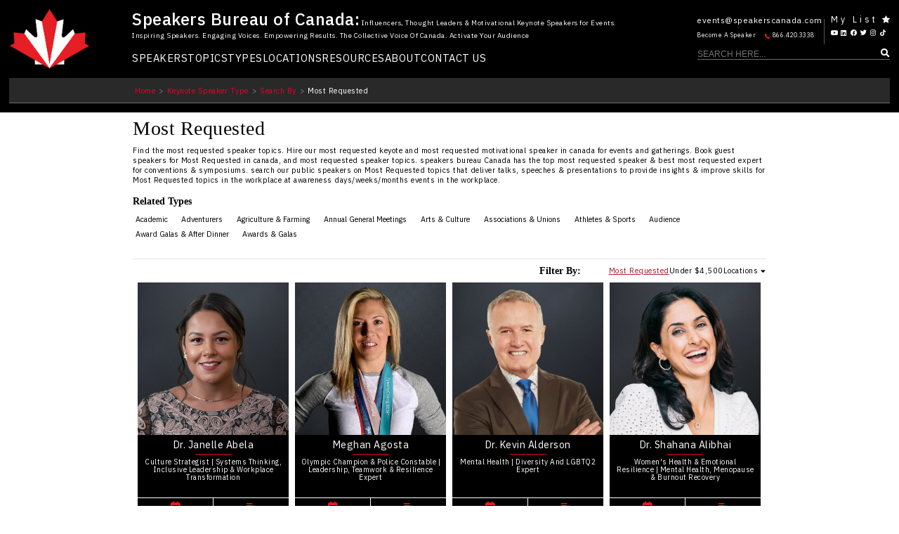

--- FILE ---
content_type: text/html; charset=UTF-8
request_url: https://speakerscanada.com/types/most-requested-best-top/
body_size: 52408
content:
<style>
body h1{
		font-size: 2.2vw;
line-height: 2.7vw;
}

.topareatabsnew{ 
	display: flex;
	align-items: center;
	border-top: 1px solid #e3e3e3;
	
	padding: 0.6vw 0;
	justify-content: flex-end;
	position: relative;
}
.topareatabsnew .leftsidearea{
	font-family: 'Georgia', Georgia, "Times New Roman", serif;
	font-weight: 600;
	font-size: 1.1vw;
	letter-spacing: 0;
}
.topareatabsnew .righareafilter .filtetultab{
	display: flex;
	margin: 0;
	list-style-type: none;
	gap: 1.3vw;
}
.topareatabsnew .righareafilter .filtetultab li{
	font-weight: 400;
	cursor: pointer;
}
.topareatabsnew .righareafilter .filtetultab li.active, .topareatabsnew .righareafilter .filtetultab li:hover{ 
	color: #aa182c !important; 
	text-decoration: underline;
}
body .childtopcisrealtiedc { 
	margin-top: 1vw; 
	margin-bottom: 2vw;
}
body .childtopcisrealtiedc .row { display: flex; }
.childtopcisrealtiedc .col-sm-3{ width:100% }
.childtopcisrealtiedc .col-sm-3 h3{
	font-weight: 600;
	font-size: 1.1vw !important;
	letter-spacing: 0;
	text-align: left;
	line-height: 1.6vw;
	
}
.childtopcisrealtiedc .col-sm-9{ width:100% }
body ul.sub-topics-menu li {
	border: 0;
	padding: 0;
	letter-spacing: 0;
	margin-right: 1.3vw;
}
body ul.sub-topics-menu li:hover {
	background: transparent;
	border: 0;
	color: #aa182c !important;
	text-decoration: underline;
}
body ul.sub-topics-menu { text-align: left;
		margin: 0;
}
.topareatabsnew .righareafilter .filtetultab li .dropwounlopcationsss{ 
	display: none;
	position: absolute;
	right: 0;
	background: #fff;
	border: 1px solid #000;
	padding: 1vw;
	width: 15vw;
	z-index: 1;
	top: 1.3vw;
}
.topareatabsnew .righareafilter .filtetultab li .dropwounlopcationsss.active{ display:block; }
.topareatabsnew .righareafilter .filtetultab li .dropwounlopcationsss li{ 
	color: #000 !important; 
	list-style-type:none;
	font-size: .8vw;
}
.topareatabsnew .righareafilter .filtetultab li .dropwounlopcationsss li:hover{
	color: #aa182c !important;
	text-decoration: underline;
}
.topareatabsnew .righareafilter .filtetultab li.locatondropdown{ 
	position:relative; 
	padding-right: 0.9vw;
}
.topareatabsnew .righareafilter .filtetultab li.locatondropdown:before{
	content: "\f0d7";
	font-family: "Font Awesome 5 Free";
	font-weight: 900;
	right: 0;
	position: absolute;
	top: 0.05vw;
}
.topicsbottoms{
		margin-top: 2vw;
}

@media (min-width: 1800px) {

	body h1 {
		font-size: 42px;
		line-height: 53px;
	}
	body .childtopcisrealtiedc {
		margin-top: 20px;
		margin-bottom: 39px;
	}
	.childtopcisrealtiedc .col-sm-3 h3 {
		font-size: 21px !important;
		line-height: 31px;
	}
	body ul.sub-topics-menu li { margin-right: 25px; }
	.topareatabsnew { padding: 12px 0; }
	.topareatabsnew .leftsidearea { font-size: 21px; }
	.topareatabsnew .righareafilter .filtetultab { gap: 25px; }
	.topicsbottoms { margin-top: 38px; }
	.topareatabsnew .righareafilter .filtetultab li .dropwounlopcationsss {
    	padding: 19px;
    	width: 288px;
    	top: 23px;
	}
	.topareatabsnew .righareafilter .filtetultab li .dropwounlopcationsss li { font-size: 15px; }
	
}

@media (min-width: 701px) and (max-width: 1100px) {
	body h1{
			   font-size: 4.4vw;
	line-height: 4.4vw;
}
	
	body { padding: 20vw 0 0; }
	.termdisctipiton{ padding-top:1vw !important; }		
	.topareatabsnew { padding: 1vw 0; }
	.topareatabsnew .leftsidearea { font-size: 2.2vw;	}	
	.childtopcisrealtiedc .col-sm-3 h3 { font-size: 2.2vw !important; }
	.childtopcisrealtiedc .col-sm-3 { width: 17%; }
	.childtopcisrealtiedc .col-sm-9 { width: 80%; }
	.topareatabsnew .righareafilter .filtetultab li .dropwounlopcationsss {
		padding: 2vw;
		width: 30vw;
		top: 4vw;
	}
	.topareatabsnew .righareafilter .filtetultab li.locatondropdown { padding-right: 1.6vw; }
	.topareatabsnew .righareafilter .filtetultab li .dropwounlopcationsss li { font-size: 1.5vw; }
	
}

@media (max-width: 700px) {
	body h1{
		font-size: 6.5vw;
	line-height: 7.5vw;
	margin: 0 0 2vw;
	}

	.topareatabsnew { padding: 2.3vw 0; }
	.topareatabsnew .leftsidearea { font-size: 4.5vw;	}	
	.topareatabsnew { display: block; }
	.topareatabsnew .righareafilter .filtetultab {
		margin: 2vw 0 0;
		padding: 0;
		gap: 4vw;
	}
	.childtopcisrealtiedc .col-sm-3 h3 { font-size: 4.5vw !important; }
	body .childtopcisrealtiedc .row { display: block; }
	.childtopcisrealtiedc .col-sm-3, .childtopcisrealtiedc .col-sm-9 { width: 100%; }
	body ul.sub-topics-menu li {
		letter-spacing: 0.1vw;
		margin-right: 4vw;
	}
	body .childtopcisrealtiedc {
		margin-top: 5vw;
		margin-bottom: 5vw;
	}
	.topareatabsnew .righareafilter .filtetultab li .dropwounlopcationsss {
		padding: 4vw;
		width: 55vw;
		top: 7vw;
	}
	.topareatabsnew .righareafilter .filtetultab li.locatondropdown { padding-right: 4vw; }
	.topareatabsnew .righareafilter .filtetultab li .dropwounlopcationsss li { font-size: 3.4vw; }

}

h1.entry-title{
	text-transform: initial;
}
	
	
</style>


<!DOCTYPE html>
<html lang="en-US" prefix="og: https://ogp.me/ns#">
<head>
	<meta charset="UTF-8" />
	<meta http-equiv="X-UA-Compatible" content="IE=edge">
		<title>Most Requested Speakers &amp; Top Experts | Best Speakers Canada</title>
	<link href="https://fonts.googleapis.com/css2?family=IBM+Plex+Sans:ital,wght@0,100..700;1,100..700&display=swap" rel="stylesheet">
    	 	
	
	<meta name="viewport" content="width=device-width, initial-scale=1.0">
<!-- Search Engine Optimization by Rank Math PRO - https://rankmath.com/ -->
<meta name="description" content="Looking for the best speakers in Canada? Browse our complete SBC database of the top and most requested speakers. Book your preferred keynote speaker today."/>
<meta name="robots" content="follow, index, max-snippet:-1, max-video-preview:-1, max-image-preview:large"/>
<link rel="canonical" href="https://speakerscanada.com/types/most-requested-best-top/" />
<meta property="og:locale" content="en_US" />
<meta property="og:type" content="article" />
<meta property="og:title" content="Most Requested Speakers &amp; Top Experts | Best Speakers Canada" />
<meta property="og:description" content="Looking for the best speakers in Canada? Browse our complete SBC database of the top and most requested speakers. Book your preferred keynote speaker today." />
<meta property="og:url" content="https://speakerscanada.com/types/most-requested-best-top/" />
<meta property="og:site_name" content="Speakers Bureau of Canada" />
<meta property="article:publisher" content="https://www.facebook.com/SBCspeakers" />
<meta property="og:image" content="https://speakerscanada.com/wp-content/uploads/2023/06/SBC-Logo-e1686179036160.webp" />
<meta property="og:image:secure_url" content="https://speakerscanada.com/wp-content/uploads/2023/06/SBC-Logo-e1686179036160.webp" />
<meta property="og:image:width" content="400" />
<meta property="og:image:height" content="276" />
<meta property="og:image:type" content="image/webp" />
<meta name="twitter:card" content="summary_large_image" />
<meta name="twitter:title" content="Most Requested Speakers &amp; Top Experts | Best Speakers Canada" />
<meta name="twitter:description" content="Looking for the best speakers in Canada? Browse our complete SBC database of the top and most requested speakers. Book your preferred keynote speaker today." />
<meta name="twitter:site" content="@SBCspeakers" />
<meta name="twitter:image" content="https://speakerscanada.com/wp-content/uploads/2023/06/SBC-Logo-e1686179036160.webp" />
<meta name="twitter:label1" content="Keynote Speakers" />
<meta name="twitter:data1" content="392" />
<script type="application/ld+json" class="rank-math-schema-pro">{"@context":"https://schema.org","@graph":[{"@type":"ItemList","itemListElement":[{"@type":"ListItem","position":"1","url":"https://speakerscanada.com/keynote-speaker/lisette-xavier/"},{"@type":"ListItem","position":"2","url":"https://speakerscanada.com/keynote-speaker/priscilla-cherry/"},{"@type":"ListItem","position":"3","url":"https://speakerscanada.com/keynote-speaker/cadence-weapon/"},{"@type":"ListItem","position":"4","url":"https://speakerscanada.com/keynote-speaker/bryan-reynolds/"},{"@type":"ListItem","position":"5","url":"https://speakerscanada.com/keynote-speaker/gina-cody/"},{"@type":"ListItem","position":"6","url":"https://speakerscanada.com/keynote-speaker/sara-mitich/"},{"@type":"ListItem","position":"7","url":"https://speakerscanada.com/keynote-speaker/sabrina-sourjah/"},{"@type":"ListItem","position":"8","url":"https://speakerscanada.com/keynote-speaker/connie-rotella/"},{"@type":"ListItem","position":"9","url":"https://speakerscanada.com/keynote-speaker/karl-subban/"},{"@type":"ListItem","position":"10","url":"https://speakerscanada.com/keynote-speaker/andrew-woods/"}],"@id":"https://speakerscanada.com/types/most-requested-best-top/#schema-4218664","isPartOf":{"@id":"https://speakerscanada.com/types/most-requested-best-top/#webpage"},"publisher":{"@id":"https://speakerscanada.com/#person"},"inLanguage":"en-US","mainEntityOfPage":{"@id":"https://speakerscanada.com/types/most-requested-best-top/#webpage"}},{"@type":"Person","@id":"https://speakerscanada.com/#person","name":"Speakers Bureau of Canada","url":"https://speakerscanada.com","sameAs":["https://www.facebook.com/SBCspeakers","https://twitter.com/SBCspeakers"],"email":"info@speakerscanada.com","address":{"@type":"PostalAddress","addressLocality":"Canada","addressCountry":"Canada"},"telephone":"8664203338","image":{"@type":"ImageObject","@id":"https://speakerscanada.com/#logo","url":"https://speakerscanada.com/wp-content/uploads/2023/06/SBC-Logo-e1686179036160.webp","contentUrl":"https://speakerscanada.com/wp-content/uploads/2023/06/SBC-Logo-e1686179036160.webp","caption":"Speakers Bureau of Canada","inLanguage":"en-US","width":"400","height":"276"}},{"@type":"WebSite","@id":"https://speakerscanada.com/#website","url":"https://speakerscanada.com","name":"Speakers Bureau of Canada","alternateName":"Speakers Canada","publisher":{"@id":"https://speakerscanada.com/#person"},"inLanguage":"en-US"},{"@type":"BreadcrumbList","@id":"https://speakerscanada.com/types/most-requested-best-top/#breadcrumb","itemListElement":[{"@type":"ListItem","position":"1","item":{"@id":"https://speakerscanada.com","name":"Home"}},{"@type":"ListItem","position":"2","item":{"@id":"https://speakerscanada.com/types/most-requested-best-top/","name":"Most Requested"}}]},{"@type":"CollectionPage","@id":"https://speakerscanada.com/types/most-requested-best-top/#webpage","url":"https://speakerscanada.com/types/most-requested-best-top/","name":"Most Requested Speakers &amp; Top Experts | Best Speakers Canada","isPartOf":{"@id":"https://speakerscanada.com/#website"},"inLanguage":"en-US","breadcrumb":{"@id":"https://speakerscanada.com/types/most-requested-best-top/#breadcrumb"}}]}</script>
<!-- /Rank Math WordPress SEO plugin -->

<link rel="alternate" type="application/rss+xml" title="Speakers Bureau of Canada &raquo; Most Requested Speaker Types Feed" href="https://speakerscanada.com/types/most-requested-best-top/feed/" />
<style id='wp-img-auto-sizes-contain-inline-css' type='text/css'>
img:is([sizes=auto i],[sizes^="auto," i]){contain-intrinsic-size:3000px 1500px}
/*# sourceURL=wp-img-auto-sizes-contain-inline-css */
</style>
<style id='wp-emoji-styles-inline-css' type='text/css'>

	img.wp-smiley, img.emoji {
		display: inline !important;
		border: none !important;
		box-shadow: none !important;
		height: 1em !important;
		width: 1em !important;
		margin: 0 0.07em !important;
		vertical-align: -0.1em !important;
		background: none !important;
		padding: 0 !important;
	}
/*# sourceURL=wp-emoji-styles-inline-css */
</style>
<link rel='stylesheet' id='wpse_89494_style_9-css' href='https://speakerscanada.com/wp-content/themes/speakerscanada/assets/css/general.css?ver=fdb76a589f669f1073319a7d52f13a17' type='text/css' media='all' />
<link rel='stylesheet' id='wpse_89494_style_8-css' href='https://speakerscanada.com/wp-content/themes/speakerscanada/assets/css/single-speaker.css?ver=fdb76a589f669f1073319a7d52f13a17' type='text/css' media='all' />
<script type="text/javascript" src="https://speakerscanada.com/wp-includes/js/jquery/jquery.min.js?ver=3.7.1" id="jquery-core-js"></script>
<script type="text/javascript" src="https://speakerscanada.com/wp-includes/js/jquery/jquery-migrate.min.js?ver=3.4.1" id="jquery-migrate-js"></script>
<script type="text/javascript" src="https://speakerscanada.com/wp-content/themes/speakerscanada/assets/js/speaker-functionality.js?v=2&amp;ver=6.9" id="speaker-functionality-js"></script>
<script type="text/javascript" src="https://speakerscanada.com/wp-content/themes/speakerscanada/assets/js/mega-menu.js?ver=fdb76a589f669f1073319a7d52f13a17" id="mega-menu-js"></script>
<link rel="https://api.w.org/" href="https://speakerscanada.com/wp-json/" /><link rel="alternate" title="JSON" type="application/json" href="https://speakerscanada.com/wp-json/wp/v2/speaker_type/1976" /><link rel="EditURI" type="application/rsd+xml" title="RSD" href="https://speakerscanada.com/xmlrpc.php?rsd" />
<script type="text/javascript" src="//code.jquery.com/jquery-1.11.0.min.js"></script>
<script src="https://cdnjs.cloudflare.com/ajax/libs/popper.js/1.12.9/umd/popper.min.js" integrity="sha384-ApNbgh9B+Y1QKtv3Rn7W3mgPxhU9K/ScQsAP7hUibX39j7fakFPskvXusvfa0b4Q" crossorigin="anonymous"></script>
<script type="text/javascript" src="https://speakerscanada.com/wp-content/themes/speakerscanada/js/slick.min.js"></script>
<link rel="stylesheet" type="text/css" href="https://speakerscanada.com/wp-content/themes/speakerscanada/js/slick.css"/>
<link rel="stylesheet" type="text/css" href="https://speakerscanada.com/wp-content/themes/speakerscanada/js/slick-theme.css"/>
<script src="https://speakerscanada.com/wp-content/themes/speakerscanada/assets/js/ft.js"></script>
<meta name="google-site-verification" content="ykRfCye72Fdxc6W9H1Gk5613LP_HdbvWSI8EbgT3Md4" />
<meta name="ahrefs-site-verification" content="b3de69601ab4a84f1d01419ede9d8f83ac6773547f6aabe0032f753c3da65025">

<link rel="icon" href="https://speakerscanada.com/wp-content/uploads/2022/07/cropped-logo-sbc-test-7-e1674916551175.png" sizes="32x32" />
<link rel="icon" href="https://speakerscanada.com/wp-content/uploads/2022/07/cropped-logo-sbc-test-7-e1674916551175.png" sizes="192x192" />
<link rel="apple-touch-icon" href="https://speakerscanada.com/wp-content/uploads/2022/07/cropped-logo-sbc-test-7-e1674916551175.png" />
<meta name="msapplication-TileImage" content="https://speakerscanada.com/wp-content/uploads/2022/07/cropped-logo-sbc-test-7-e1674916551175.png" />
		<style type="text/css" id="wp-custom-css">
			@media (min-width: 768px) and (max-width: 1024px) {

	.speakersLeadershipRow { gap: 10px; }
	.speakersLeadershipRow .speakersLeadershipItem{
		font-size:13px;
		padding:10px !important;
	}
	.speakersSocialmedia ul {
		width: 100% !important;
		padding:0;
	}
	.speakersSocialmedia ul li a, .speakersLeadershipRow .speakersLeadershipItem a{ word-break: break-all; }

}

@media (max-width: 767px) {

	.speakersLeadershipRow { 
		flex-direction: column; 
		gap: 0 !important;
	}	
	.speakersLeadershipRow .speakersLeadershipItem { 
		width: 100% !important; 
		font-size:14px;
		margin-bottom:10px;
	}
	.speakersSocialmedia ul {
		width: 100% !important;
		padding:0;
	}
	.speakersSocialmedia ul li a{ word-break: break-all; }

}		</style>
		<noscript><style id="rocket-lazyload-nojs-css">.rll-youtube-player, [data-lazy-src]{display:none !important;}</style></noscript>	

	<link rel="pingback" href="https://speakerscanada.com/xmlrpc.php" />

	<script type="text/javascript">
		document.documentElement.className = 'js';
	</script>

	
</head>
<body data-rsssl=1 class="archive tax-speaker_type term-most-requested-best-top term-1976 wp-theme-speakerscanada">
<input type="hidden" id="my_speaker_list_field" value=""><script>
	jQuery( document ).ready(function() {
	
	jQuery('.virtual-speakers-slider1').slick({
		autoplay: true,
		dots: false,
		arrows: true,
		infinite: true,
	    autoplaySpeed: 6000,
		slidesToShow: 6,
		slidesToScroll: 6,
		responsive: [
			{
				breakpoint: 1100,
				settings: {
					slidesToShow: 4,
					slidesToScroll: 4,					
				}
			},
			{
				breakpoint: 700,
				settings: {
					slidesToShow: 2,
					slidesToScroll: 2,					
				}
			}
		]
	});
	
	
	jQuery('.virtual-speakers-slider').slick({
		autoplay: true,
		dots: false,
		arrows: true,
	    autoplaySpeed: 6000,
		slidesToShow: 6,
		infinite: true,
		slidesToScroll: 6,
		responsive: [
			{
				breakpoint: 1100,
				settings: {
					slidesToShow: 4,
					slidesToScroll: 4,					
				}
			},
			{
				breakpoint: 700,
				settings: {
					slidesToShow: 2,
					slidesToScroll: 2,					
				}
			}
			
		]
	});
	
	
	jQuery('.featured-speakers-slider').slick({
		autoplay: true,
		dots: true,
		arrows: false,
	    autoplaySpeed: 6000,
		slidesToShow: 4,
		infinite: true,
		slidesToScroll: 4,
		responsive: [
			{
				breakpoint: 1100,
				settings: {
					slidesToShow: 2,
					slidesToScroll: 2,					
				}
			},
			{
				breakpoint: 700,
				settings: {
					slidesToShow: 1,
					slidesToScroll: 1,					
				}
			}
		]
	});
		jQuery('.speaker-testimony-slider').slick({
		autoplay: true,
		dots: true,
		arrows: false,
		infinite: true,
	    autoplaySpeed: 5000
	});
		jQuery('.testimonials').slick({
		autoplay: true,
		dots: true,
		infinite: false,
     	autoplaySpeed: 3000
	});
});
</script>



	<div id="page-container">	
	<header id="mainheader">
		<div class="headerinner">
			<div class="leftlogoheader nitro-lazy-render">
				<a href="/">
				<img fetchpriority="high"  src="/wp-content/uploads/2026/01/speaker-bureau-of-canada-logo2.png" alt="Speakers Bureau of Canada" class="">
				</a>
			</div>
			<div class="rightheadermain">
				<div id="top-header">
					<div class="top-menu">
						<div class="top-tagline">
							<div class='top-meu_link texttop texttop1'><p><span class="bigtext">Speakers Bureau of Canada:</span> Influencers, Thought Leaders & Motivational Keynote Speakers for Events.</p></div>
							<div class='top-meu_link texttop texttop2'><h2>Inspiring Speakers. Engaging Voices. Empowering Results. The Collective Voice of Canada. Activate Your Audience</h2></div>
						</div>
						<div class="contentactions">
							<div class="contentleftside">
							<ul class="general-info-main">
								<li class="email"><a href="mailto:events@speakerscanada.com?Subject=Speaker Event Request - Speakers Bureau of Canada
&body=Hello Speakers Canada, %0A

Please review the information below related to our event.%0A
I have deleted the information that did not apply and did my best to provide you with what is available to me at this time. %0A
I hope to hear back asap and look forward to your response %0A
%0A

Name: %0A
Mobile Phone: %0A
Email: %0A
%0A

Host Organization: Organization Name] %0A
Host Website: www.website.com] %0A
Guest Speaker(s) Names of Interest: Speaker Name] %0A
Event Date(s): Month, Day, Year] TBD Flexible] %0A
Event Format: Virtual] In Person] %0A
In Person Event Location:  City, Province] %0A
Session Format: Keynote Presentation] Workshop Presentation] Emcee] %0A
Speaking Topics: Leadership, Change, Retention, Teamwork] %0A
Number of Attendees & Audience Description: Approx number of attendees, professions, relation to organization etc..] %0A

Important Questions %0A
Any important deadlines in place to receive the information or finalize your decision? %0A
Anything we should know about the type of speaker that will be successful, session topic themes, format, duration and the desired learning outcomes for the audience?  %0A
What is the purpose of the gathering, purpose of the session and the desired outcomes of the event itself?  %0A
Anything we should know about your budget, speaker criteria, previous speakers who were a success or event logistics that will assist us with steps? %0A" style="text-transform: initial;"> events@speakerscanada.com</a></li>
								<li class="phone"><a href="https://speakerscanada.com/become-a-professional-speaker/">Become a Speaker</a> | <a href="tel:866.420.3338"><svg xmlns="http://www.w3.org/2000/svg" viewBox="0 0 640 640"><!--!Font Awesome Free v7.1.0 by @fontawesome - https://fontawesome.com License - https://fontawesome.com/license/free Copyright 2026 Fonticons, Inc.--><path d="M224.2 89C216.3 70.1 195.7 60.1 176.1 65.4L170.6 66.9C106 84.5 50.8 147.1 66.9 223.3C104 398.3 241.7 536 416.7 573.1C493 589.3 555.5 534 573.1 469.4L574.6 463.9C580 444.2 569.9 423.6 551.1 415.8L453.8 375.3C437.3 368.4 418.2 373.2 406.8 387.1L368.2 434.3C297.9 399.4 241.3 341 208.8 269.3L253 233.3C266.9 222 271.6 202.9 264.8 186.3L224.2 89z"/></svg> 866.420.3338</a></li>
							</ul>
							</div>
							<div class="mylistdiv">
							<ul class="general-info-main mylistul">
								<li class="about-us-link"><a href="javascript:void(0)" rel="nofollow" onclick=my_shortlist("list","")> My List <span id="total_shortList"></span><span class="starformenu"><svg xmlns="http://www.w3.org/2000/svg" xmlns:xlink="http://www.w3.org/1999/xlink" version="1.1" id="Capa_1" x="0px" y="0px" width="128px" height="128px" viewBox="0 0 128 128" enable-background="new 0 0 128 128" xml:space="preserve" style="&#10;">
							<path style="fill:#fff;" d="M121.9,44.2L87,40.9c-2.2-0.2-4.1-1.6-5-3.7L69.5,6.9c-2-5-9.1-5-11.1,0L46,37.2c-0.8,2.1-2.8,3.5-5,3.7L6.1,44.2  c-5.2,0.5-7.3,7-3.4,10.5l26.3,23.1c1.7,1.5,2.4,3.7,1.9,5.9L23,116.1c-1.2,5.1,4.3,9.3,8.9,6.6L61,105.6c1.9-1.1,4.2-1.1,6.1,0  l29.1,17.1c4.6,2.7,10.1-1.4,8.9-6.6l-7.8-32.4c-0.5-2.2,0.2-4.4,1.9-5.9l26.3-23.1C129.3,51.2,127.1,44.7,121.9,44.2z"/>
							</svg></span></a></li>
								</ul>
							<ul class="top_sub_menu">
								<li class="et-social-icon et-social-youtube" title="Youtube">
								<a href="https://www.youtube.com/@speakerscanada" title="Youtube" target="_blank"><i class="fab fa-youtube"></i></a></li>
								<li class="et-social-icon et-social-linkedin" title="linkedin">
								<a href="https://www.linkedin.com/company/speakerscanada" target="_blank"><i class="fab fa-linkedin"></i></a></li>
								<li class="et-social-icon et-social-facebook" title="facebook">
								<a href="https://www.facebook.com/SBCspeakers" target="_blank"><i class="fab fa-facebook"></i></a></li>
								<li class="et-social-icon et-social-twitter" title="twitter">
								<a href="https://twitter.com/SBCspeakers" target="_blank"><i class="fab fa-twitter"></i></a></li>
								<li class="et-social-icon et-social-instagram" title="instagram">
								<a href="https://www.instagram.com/speakerscanada/" target="_blank"><i class="fab fa-instagram"></i></a></li>
								<li class="et-social-icon" title="tiktok">
								<a href="https://www.tiktok.com/@speakerscanada" target="_blank"><i class="fab fa-tiktok"></i></a></li>
							</ul>
						</div>
						</div>
						</div>
					
				</div>
				
				<div class="mobilemenuicon">
					<svg class="lineicon" xmlns="http://www.w3.org/2000/svg" fill="none" viewBox="0 0 24 24" stroke-width="1.5" stroke="currentColor" class="w-6 h-6">
					  <path stroke-linecap="round" stroke-linejoin="round" d="M3.75 6.75h16.5M3.75 12h16.5m-16.5 5.25h16.5"></path>
					</svg>
					<svg class="closeicon" xmlns="http://www.w3.org/2000/svg" viewBox="0 0 24 24" width="24" height="24" fill="black">
  <path d="M12 10.586l4.293-4.293 1.414 1.414L13.414 12l4.293 4.293-1.414 1.414L12 13.414l-4.293 4.293-1.414-1.414L10.586 12 6.293 7.707l1.414-1.414L12 10.586z"/>
</svg>
				</div>
				<div id="bottom-header">
					<ul class="sbc-menu">
						<li><a href="/find-speaker/" >Speakers</a></li>
						<li><a href="/topics/">Topics</a></li>
	                    <li><a href="/types/" >Types</a></li>
						<li><a href="/regions/" >Locations</a></li>
						<li><a href="/category/event-planning-tools/">Resources</a></li>
						<li class="about-us-link"><a href="/about-us/">About</a></li>	
						<li id="contactus" class="havesubmenu"><a href="#">Contact Us</a>
							<ul class="submenuitems" style="display:none;">
								<li><a href="/become-a-professional-speaker/">Become a Speaker</a></li>
								<li><a href="/event-planning-jobs-in-canada/">Join Our Team </a></li>
								<li><a href="/contact-us/">General Inquiry</a></li>
							</ul>
						</li>
						<li class='mobilesaearch' data-search><form role='search' method='get' class='et_pb_searchform' action='/'><button type='button' id='search-button' class='btn btn-default '><input type='search' class='searchItem' name='s' onkeyup='top_search()' id='s' autocomplete='off' placeholder='Search here...'/><span class='fa fa-search' onclick='searchSubmit()'></span><div class='itemList_1 item_Search'  style='display: none;'></button></form></li>
					</ul>
				</div>
			</div>
		</div>
		<div class="breadcrum-top-main-section breadcrump" id="breadcrump">
		<div class="breadcrum-main"><ul class="breadcrum-row"><li class="prev-breadcrum"><a href="https://speakerscanada.com">Home</a><span>></span></li><li class="prev-breadcrum"><a href="/types/">Keynote Speaker Type</a><span class="breadcrumb_span">></span><a href="https://speakerscanada.com/types/search-by/">Search By</a><span class="breadcrumb_span">></span></li><li class="active-breadcrum">Most Requested</li></ul></div>	</div>
	</header>
	

<Script>
jQuery(window).scroll(function() {    
    var scroll = jQuery(window).scrollTop();
    if (scroll >= 140) {
        jQuery(".breadcrum-top-main-section").slideUp(300);
		
		
    }
  	else{
    	jQuery(".breadcrum-top-main-section").slideDown(50);
		
  	}
}); 
	
	
	
		$('.mobilemenuicon').click(function() {
			$(this).toggleClass('active');
			$('#bottom-header').toggleClass('active');
		});
	
</Script>
		<div id="et-main-area">
	
<div id="primary" class="site-content">
    <div id="content" role="main">
        <div id="region-term-template">
            <div id="speaker-list" class="container">

                				

                <!-- Page banner-->
                <div class="page-banner">
                    <h1 class="entry-title">Most Requested</h1>
					<div class="termdisctipiton"><p>Find the most requested speaker topics. Hire our most requested keyote and most requested motivational speaker in canada for events and gatherings. Book guest speakers for Most Requested in canada, and most requested speaker topics. speakers bureau Canada has the top most requested speaker &amp; best most requested expert for conventions &amp; symposiums. search our public speakers on Most Requested topics that deliver talks, speeches &amp; presentations to provide insights &amp; improve skills for Most Requested topics in the workplace at awareness days/weeks/months events in the workplace.</p></div>
                </div>

                <div class="entrycontent">
                    <div class="speakerlist">
						<div class="childtopcisrealtiedc">
							<div class="row"><div class="col-sm-3"><h3>Related Types</h3></div><div class="col-sm-9"><ul class="sub-topics-menu"><a href="https://speakerscanada.com/types/academic-speakers/"><li>Academic  </li></a><a href="https://speakerscanada.com/types/adventurers-speakers/"><li>Adventurers  </li></a><a href="https://speakerscanada.com/types/agriculture-keynote-speakers/"><li>Agriculture &amp; Farming  </li></a><a href="https://speakerscanada.com/types/annual-general-meetings/"><li>Annual General Meetings  </li></a><a href="https://speakerscanada.com/types/arts-and-culture-speakers/"><li>Arts &amp; Culture  </li></a><a href="https://speakerscanada.com/types/associations-unions/"><li>Associations &amp; Unions  </li></a><a href="https://speakerscanada.com/types/athlete-keynote-speakers-sports-keynote-speakers/"><li>Athletes &amp; Sports  </li></a><a href="https://speakerscanada.com/types/audience-speakers/"><li>Audience  </li></a><a href="https://speakerscanada.com/types/award-gala-after-dinner/"><li>Award Galas &amp; After Dinner  </li></a><a href="https://speakerscanada.com/types/awards-and-galas-speakers/"><li>Awards &amp; Galas  </li></a></ul></div></div>							
						</div>
						<div class="topicsfiltert">
							<div class="topareatabsnew">
								<div class="leftsidearea">Filter By:</div>
								<div class="righareafilter"><ul class="filtetultab"><li class="mostreq active" under="false">Most Requested</li><li class="under4500" under="true">Under $4,500</li><li class="locatondropdown"><span tid="">Locations</span>
								<ul class="dropwounlopcationsss">
									<li value="1363">All of Canada</li><li value="1364">Western Canada</li><li value="1366">Central Canada</li><li value="1367">Atlantic Canada</li><li value="1365">Northern Canada</li><li value="1371">British Columbia</li><li value="1370">Alberta Speakers</li><li value="1369">Saskatchewan</li><li value="1368">Manitoba</li><li value="1376">Ontario</li><li value="1375">Quebec</li><li value="1380">New Brunswick</li><li value="1379">Nova Scotia</li><li value="1378">Prince Edward Island</li><li value="1377">Newfoundland and Labrador</li><li value="1374">Yukon Territory</li><li value="1373">Northwest Territories</li><li value="1372">Nunavut</li>         
									</ul>
									</li></ul></div>
							</div>
						</div>
						
						<div class="speakerllistmain mainmostlist">
							<div class="mainspeakers"><div class="single-speaker" id="speaker-id-22700">
                    <div class="inner-single-speaker">
                        <div class="top-side-speaker">
                            <div class="speakerimage">
                                <a href="https://speakerscanada.com/keynote-speaker/janelle-abela/"><img src="https://speakerscanada.com/wp-content/uploads/2022/11/Janelle-Abela-Main-Profile-Image.png" alt="Dr. Janelle Abela" title="Dr. Janelle Abela"/></a>
                                
                            </div>
                            <div class="titles">
                                <h2> <a href="https://speakerscanada.com/keynote-speaker/janelle-abela/">Dr. Janelle Abela</a></h2>
                                <p>Culture Strategist | Systems Thinking, Inclusive Leadership & Workplace Transformation</p>
                            </div>
                            <div class="speaker-icons mainiconsrow">
                            
                            <div class="iconrowsspeakrs toprow">
                                <a class="single-icon addicon addtomylist" href="javascript:void(0);" name="Dr. Janelle Abela" speaker="22700" onclick="add_toshort_list(22700)" data-tooltip="Add to My Speaker List"><img src="/wp-content/uploads/2023/03/add-to-list-icon.png" alt="add to list"  /></a>
                                
                                <a class="single-icon checkicon checkavailablityspeaker" href="javascript:void(0);" name="Dr. Janelle Abela"  speaker="22700" data-tooltip="Check Availability"><img src="/wp-content/uploads/2023/03/celander-icon.png" alt="celander"  /></a>
                            </div>
                            <div class="iconrowsspeakrs bottomrow">
                                <a class="single-icon viewicon" href="https://speakerscanada.com/keynote-speaker/janelle-abela/" data-tooltip="View Speaker">View Profile</a>

                                <a class="single-icon flipicon" speaker="speaker-id-22700" href="javascript:void(0);" data-tooltip="Speaking Topics">Preview Topics</a>
                            </div>                              

                            </div>
                        </div>
                        <div class="bottom-side-speaker">
                            <div class="inner-bottom-side-speaker">
                                <div class="speakertopics"><h3 class="speakerName">Dr. Janelle Abela</h3><h4>Speaker <span style="color: #e61e25;">Topics</span></h4><ul class="speaker-topics list"><li class="toicstypemain">Most Requested Speakers</li><li>Innovation &amp; Creativity</li><li>Business Leadership</li><li>Diversity, Equity &amp; Inclusion</li><li>Accessibility</li><li>Cultural Diversity</li><li>Inclusive Leadership</li><li>Unconscious Bias</li><li>Workplace Culture</li></ul>
                                </div>
                                <div class="introbio">
                                    Dr. Janelle Abela is a systems strategist, researcher, and organizational culture architect who helps leaders build equitable, high-trust,...
                                </div><div class="locationspeaker"><img src="/wp-content/uploads/2023/11/loction-icon.png" alt="Windsor"> <a href="https://speakerscanada.com/find-local-speakers/windsor/">Windsor</a>, <a href="https://speakerscanada.com/find-local-speakers/motivational-speakers-ontario/">Ontario</a></div><div class="iconflip iconsbackside">
                                
                                    <div class="speaker-icons mainiconsrow">

                                        <div class="iconrowsspeakrs toprow">
                                            <a class="single-icon addicon addtomylist" href="javascript:void(0);" name="Dr. Janelle Abela" speaker="22700" onclick="add_toshort_list(22700)" data-tooltip="Add to My Speaker List"><img src="/wp-content/uploads/2023/03/add-to-list-icon.png" alt="add to list"  /></a>

                                            <a class="single-icon checkicon checkavailablityspeaker" href="javascript:void(0);" name="Dr. Janelle Abela"  speaker="22700" data-tooltip="Check Availability"><img src="/wp-content/uploads/2023/03/celander-icon.png" alt="celander"  /></a>
                                        </div>
                                        <div class="iconrowsspeakrs bottomrow">
                                            <a class="single-icon viewicon" href="https://speakerscanada.com/keynote-speaker/janelle-abela/" data-tooltip="View Speaker">View Profile</a>

                                            <a class="single-icon flipiconback" speaker="speaker-id-22700" href="javascript:void(0);"  data-tooltip="Go Back">Go Back</a>
                                        </div>                              

                                    </div>
                                    
                                </div>
                            </div>
                        </div>
                    </div>
                </div><div class="single-speaker" id="speaker-id-46235">
                    <div class="inner-single-speaker">
                        <div class="top-side-speaker">
                            <div class="speakerimage">
                                <a href="https://speakerscanada.com/keynote-speaker/meghan-agosta/"><img src="https://speakerscanada.com/wp-content/uploads/2024/07/Meghan-Agosta-Profile-Main-Image-1.png" alt="Meghan Agosta" title="Meghan Agosta"/></a>
                                
                            </div>
                            <div class="titles">
                                <h2> <a href="https://speakerscanada.com/keynote-speaker/meghan-agosta/">Meghan Agosta</a></h2>
                                <p>Olympic Champion & Police Constable | Leadership, Teamwork & Resilience Expert</p>
                            </div>
                            <div class="speaker-icons mainiconsrow">
                            
                            <div class="iconrowsspeakrs toprow">
                                <a class="single-icon addicon addtomylist" href="javascript:void(0);" name="Meghan Agosta" speaker="46235" onclick="add_toshort_list(46235)" data-tooltip="Add to My Speaker List"><img src="/wp-content/uploads/2023/03/add-to-list-icon.png" alt="add to list"  /></a>
                                
                                <a class="single-icon checkicon checkavailablityspeaker" href="javascript:void(0);" name="Meghan Agosta"  speaker="46235" data-tooltip="Check Availability"><img src="/wp-content/uploads/2023/03/celander-icon.png" alt="celander"  /></a>
                            </div>
                            <div class="iconrowsspeakrs bottomrow">
                                <a class="single-icon viewicon" href="https://speakerscanada.com/keynote-speaker/meghan-agosta/" data-tooltip="View Speaker">View Profile</a>

                                <a class="single-icon flipicon" speaker="speaker-id-46235" href="javascript:void(0);" data-tooltip="Speaking Topics">Preview Topics</a>
                            </div>                              

                            </div>
                        </div>
                        <div class="bottom-side-speaker">
                            <div class="inner-bottom-side-speaker">
                                <div class="speakertopics"><h3 class="speakerName">Meghan Agosta</h3><h4>Speaker <span style="color: #e61e25;">Topics</span></h4><ul class="speaker-topics list"><li class="toicstypemain">Most Requested Speakers</li><li>Leadership</li><li>Leadership and Change</li><li>Peak Performance</li><li>Teamwork</li><li>Resilience &amp; Change</li><li>Adaptability &amp; Agility</li><li>Burnout Prevention</li><li>Olympians &amp; Olympics</li></ul>
                                </div>
                                <div class="introbio">
                                    Meghan Agosta is an Olympic gold medallist with the Canadian women's hockey team, competing in four Olympic Winter Games. Renowned for her...
                                </div><div class="locationspeaker"><img src="/wp-content/uploads/2023/11/loction-icon.png" alt="Vancouver"> <a href="https://speakerscanada.com/find-local-speakers/motivational-speakers-vancouver/">Vancouver</a>, <a href="https://speakerscanada.com/find-local-speakers/motivational-speakers-bc/">British Columbia</a></div><div class="iconflip iconsbackside">
                                
                                    <div class="speaker-icons mainiconsrow">

                                        <div class="iconrowsspeakrs toprow">
                                            <a class="single-icon addicon addtomylist" href="javascript:void(0);" name="Meghan Agosta" speaker="46235" onclick="add_toshort_list(46235)" data-tooltip="Add to My Speaker List"><img src="/wp-content/uploads/2023/03/add-to-list-icon.png" alt="add to list"  /></a>

                                            <a class="single-icon checkicon checkavailablityspeaker" href="javascript:void(0);" name="Meghan Agosta"  speaker="46235" data-tooltip="Check Availability"><img src="/wp-content/uploads/2023/03/celander-icon.png" alt="celander"  /></a>
                                        </div>
                                        <div class="iconrowsspeakrs bottomrow">
                                            <a class="single-icon viewicon" href="https://speakerscanada.com/keynote-speaker/meghan-agosta/" data-tooltip="View Speaker">View Profile</a>

                                            <a class="single-icon flipiconback" speaker="speaker-id-46235" href="javascript:void(0);"  data-tooltip="Go Back">Go Back</a>
                                        </div>                              

                                    </div>
                                    
                                </div>
                            </div>
                        </div>
                    </div>
                </div><div class="single-speaker" id="speaker-id-12716">
                    <div class="inner-single-speaker">
                        <div class="top-side-speaker">
                            <div class="speakerimage">
                                <a href="https://speakerscanada.com/keynote-speaker/dr-kevin-alderson/"><img src="https://speakerscanada.com/wp-content/uploads/2020/08/Dr.-Kevin-Alderson-profile-main-image.webp" alt="Dr. Kevin Alderson" title="Dr. Kevin Alderson"/></a>
                                
                            </div>
                            <div class="titles">
                                <h2> <a href="https://speakerscanada.com/keynote-speaker/dr-kevin-alderson/">Dr. Kevin Alderson</a></h2>
                                <p>Mental Health | Diversity And LGBTQ2 Expert</p>
                            </div>
                            <div class="speaker-icons mainiconsrow">
                            
                            <div class="iconrowsspeakrs toprow">
                                <a class="single-icon addicon addtomylist" href="javascript:void(0);" name="Dr. Kevin Alderson" speaker="12716" onclick="add_toshort_list(12716)" data-tooltip="Add to My Speaker List"><img src="/wp-content/uploads/2023/03/add-to-list-icon.png" alt="add to list"  /></a>
                                
                                <a class="single-icon checkicon checkavailablityspeaker" href="javascript:void(0);" name="Dr. Kevin Alderson"  speaker="12716" data-tooltip="Check Availability"><img src="/wp-content/uploads/2023/03/celander-icon.png" alt="celander"  /></a>
                            </div>
                            <div class="iconrowsspeakrs bottomrow">
                                <a class="single-icon viewicon" href="https://speakerscanada.com/keynote-speaker/dr-kevin-alderson/" data-tooltip="View Speaker">View Profile</a>

                                <a class="single-icon flipicon" speaker="speaker-id-12716" href="javascript:void(0);" data-tooltip="Speaking Topics">Preview Topics</a>
                            </div>                              

                            </div>
                        </div>
                        <div class="bottom-side-speaker">
                            <div class="inner-bottom-side-speaker">
                                <div class="speakertopics"><h3 class="speakerName">Dr. Kevin Alderson</h3><h4>Speaker <span style="color: #e61e25;">Topics</span></h4><ul class="speaker-topics list"><li class="toicstypemain">Most Requested Speakers</li><li>Adaptability &amp; Agility</li><li>Addictions &amp; Substance Abuse</li><li>Business &amp; Corporate</li><li>Business Leadership</li><li>Business Management</li><li>Change Management</li><li>Confidence</li><li>Cultural Diversity</li></ul>
                                </div>
                                <div class="introbio">
                                    Dr. Kevin Alderson is a dynamic keynote speaker with 30 years experience as psychologist who is a recognized expert in...
                                </div><div class="locationspeaker"><img src="/wp-content/uploads/2023/11/loction-icon.png" alt="Calgary"> <a href="https://speakerscanada.com/find-local-speakers/motivational-speakers-calgary/">Calgary</a>, Alberta</div><div class="iconflip iconsbackside">
                                
                                    <div class="speaker-icons mainiconsrow">

                                        <div class="iconrowsspeakrs toprow">
                                            <a class="single-icon addicon addtomylist" href="javascript:void(0);" name="Dr. Kevin Alderson" speaker="12716" onclick="add_toshort_list(12716)" data-tooltip="Add to My Speaker List"><img src="/wp-content/uploads/2023/03/add-to-list-icon.png" alt="add to list"  /></a>

                                            <a class="single-icon checkicon checkavailablityspeaker" href="javascript:void(0);" name="Dr. Kevin Alderson"  speaker="12716" data-tooltip="Check Availability"><img src="/wp-content/uploads/2023/03/celander-icon.png" alt="celander"  /></a>
                                        </div>
                                        <div class="iconrowsspeakrs bottomrow">
                                            <a class="single-icon viewicon" href="https://speakerscanada.com/keynote-speaker/dr-kevin-alderson/" data-tooltip="View Speaker">View Profile</a>

                                            <a class="single-icon flipiconback" speaker="speaker-id-12716" href="javascript:void(0);"  data-tooltip="Go Back">Go Back</a>
                                        </div>                              

                                    </div>
                                    
                                </div>
                            </div>
                        </div>
                    </div>
                </div><div class="single-speaker" id="speaker-id-27127">
                    <div class="inner-single-speaker">
                        <div class="top-side-speaker">
                            <div class="speakerimage">
                                <a href="https://speakerscanada.com/keynote-speaker/dr-shahana-alibhai/"><img src="https://speakerscanada.com/wp-content/uploads/2023/01/Shahana-Alibhai-Main-Profile-Image.png" alt="Dr. Shahana Alibhai" title="Dr. Shahana Alibhai"/></a>
                                
                            </div>
                            <div class="titles">
                                <h2> <a href="https://speakerscanada.com/keynote-speaker/dr-shahana-alibhai/">Dr. Shahana Alibhai</a></h2>
                                <p>Women's Health & Emotional Resilience | Mental Health, Menopause & Burnout Recovery </p>
                            </div>
                            <div class="speaker-icons mainiconsrow">
                            
                            <div class="iconrowsspeakrs toprow">
                                <a class="single-icon addicon addtomylist" href="javascript:void(0);" name="Dr. Shahana Alibhai" speaker="27127" onclick="add_toshort_list(27127)" data-tooltip="Add to My Speaker List"><img src="/wp-content/uploads/2023/03/add-to-list-icon.png" alt="add to list"  /></a>
                                
                                <a class="single-icon checkicon checkavailablityspeaker" href="javascript:void(0);" name="Dr. Shahana Alibhai"  speaker="27127" data-tooltip="Check Availability"><img src="/wp-content/uploads/2023/03/celander-icon.png" alt="celander"  /></a>
                            </div>
                            <div class="iconrowsspeakrs bottomrow">
                                <a class="single-icon viewicon" href="https://speakerscanada.com/keynote-speaker/dr-shahana-alibhai/" data-tooltip="View Speaker">View Profile</a>

                                <a class="single-icon flipicon" speaker="speaker-id-27127" href="javascript:void(0);" data-tooltip="Speaking Topics">Preview Topics</a>
                            </div>                              

                            </div>
                        </div>
                        <div class="bottom-side-speaker">
                            <div class="inner-bottom-side-speaker">
                                <div class="speakertopics"><span class="featuredtitle flagshow">Featured</span><h3 class="speakerName">Dr. Shahana Alibhai</h3><h4>Speaker <span style="color: #e61e25;">Topics</span></h4><ul class="speaker-topics list"><li class="toicstypemain">Most Requested Speakers</li><li>Mental Health</li><li>Health &amp; Wellness</li><li>Health Performance</li><li>Resilience &amp; Adversity</li><li>Emotional Intelligence</li><li>Change Management</li><li>Burnout Prevention</li><li>Medical &amp; Healthcare</li></ul>
                                </div>
                                <div class="introbio">
                                    Dr. Shahana Alibhai is a TEDx speaker, bestselling author, and leading voice in emotional health. A family physician and Medical Director...
                                </div><div class="locationspeaker"><img src="/wp-content/uploads/2023/11/loction-icon.png" alt="Vancouver"> <a href="https://speakerscanada.com/find-local-speakers/motivational-speakers-vancouver/">Vancouver</a>, <a href="https://speakerscanada.com/find-local-speakers/motivational-speakers-bc/">British Columbia</a></div><div class="iconflip iconsbackside">
                                
                                    <div class="speaker-icons mainiconsrow">

                                        <div class="iconrowsspeakrs toprow">
                                            <a class="single-icon addicon addtomylist" href="javascript:void(0);" name="Dr. Shahana Alibhai" speaker="27127" onclick="add_toshort_list(27127)" data-tooltip="Add to My Speaker List"><img src="/wp-content/uploads/2023/03/add-to-list-icon.png" alt="add to list"  /></a>

                                            <a class="single-icon checkicon checkavailablityspeaker" href="javascript:void(0);" name="Dr. Shahana Alibhai"  speaker="27127" data-tooltip="Check Availability"><img src="/wp-content/uploads/2023/03/celander-icon.png" alt="celander"  /></a>
                                        </div>
                                        <div class="iconrowsspeakrs bottomrow">
                                            <a class="single-icon viewicon" href="https://speakerscanada.com/keynote-speaker/dr-shahana-alibhai/" data-tooltip="View Speaker">View Profile</a>

                                            <a class="single-icon flipiconback" speaker="speaker-id-27127" href="javascript:void(0);"  data-tooltip="Go Back">Go Back</a>
                                        </div>                              

                                    </div>
                                    
                                </div>
                            </div>
                        </div>
                    </div>
                </div><div class="single-speaker" id="speaker-id-55977">
                    <div class="inner-single-speaker">
                        <div class="top-side-speaker">
                            <div class="speakerimage">
                                <a href="https://speakerscanada.com/keynote-speaker/andrew-allen/"><img src="https://speakerscanada.com/wp-content/uploads/2025/08/Andrew-Allen-Main-Profile-Image.png" alt="Andrew Allen" title="Andrew Allen"/></a>
                                
                            </div>
                            <div class="titles">
                                <h2> <a href="https://speakerscanada.com/keynote-speaker/andrew-allen/">Andrew Allen</a></h2>
                                <p>Multi-Platinum Singer-Songwriter |Transformational Thought Leader | Keynote Concerts</p>
                            </div>
                            <div class="speaker-icons mainiconsrow">
                            
                            <div class="iconrowsspeakrs toprow">
                                <a class="single-icon addicon addtomylist" href="javascript:void(0);" name="Andrew Allen" speaker="55977" onclick="add_toshort_list(55977)" data-tooltip="Add to My Speaker List"><img src="/wp-content/uploads/2023/03/add-to-list-icon.png" alt="add to list"  /></a>
                                
                                <a class="single-icon checkicon checkavailablityspeaker" href="javascript:void(0);" name="Andrew Allen"  speaker="55977" data-tooltip="Check Availability"><img src="/wp-content/uploads/2023/03/celander-icon.png" alt="celander"  /></a>
                            </div>
                            <div class="iconrowsspeakrs bottomrow">
                                <a class="single-icon viewicon" href="https://speakerscanada.com/keynote-speaker/andrew-allen/" data-tooltip="View Speaker">View Profile</a>

                                <a class="single-icon flipicon" speaker="speaker-id-55977" href="javascript:void(0);" data-tooltip="Speaking Topics">Preview Topics</a>
                            </div>                              

                            </div>
                        </div>
                        <div class="bottom-side-speaker">
                            <div class="inner-bottom-side-speaker">
                                <div class="speakertopics"><h3 class="speakerName">Andrew Allen</h3><h4>Speaker <span style="color: #e61e25;">Topics</span></h4><ul class="speaker-topics list"><li class="toicstypemain">Most Requested Speakers</li><li>Mindset &amp; Goal Accomplishment</li><li>Resilience &amp; Adversity</li><li>Emotional Intelligence</li><li>Personal Growth</li><li>Mental Health</li><li>Leadership Development</li><li>Intentional Habits</li><li>Character Development</li></ul>
                                </div>
                                <div class="introbio">
                                    Andrew Allen is a multi-platinum Canadian singer-songwriter and keynote speaker, recognized for 5 top-10 singles, international chart...
                                </div><div class="locationspeaker"><img src="/wp-content/uploads/2023/11/loction-icon.png" alt="Vernon"> Vernon, <a href="https://speakerscanada.com/find-local-speakers/motivational-speakers-bc/">British Columbia</a></div><div class="iconflip iconsbackside">
                                
                                    <div class="speaker-icons mainiconsrow">

                                        <div class="iconrowsspeakrs toprow">
                                            <a class="single-icon addicon addtomylist" href="javascript:void(0);" name="Andrew Allen" speaker="55977" onclick="add_toshort_list(55977)" data-tooltip="Add to My Speaker List"><img src="/wp-content/uploads/2023/03/add-to-list-icon.png" alt="add to list"  /></a>

                                            <a class="single-icon checkicon checkavailablityspeaker" href="javascript:void(0);" name="Andrew Allen"  speaker="55977" data-tooltip="Check Availability"><img src="/wp-content/uploads/2023/03/celander-icon.png" alt="celander"  /></a>
                                        </div>
                                        <div class="iconrowsspeakrs bottomrow">
                                            <a class="single-icon viewicon" href="https://speakerscanada.com/keynote-speaker/andrew-allen/" data-tooltip="View Speaker">View Profile</a>

                                            <a class="single-icon flipiconback" speaker="speaker-id-55977" href="javascript:void(0);"  data-tooltip="Go Back">Go Back</a>
                                        </div>                              

                                    </div>
                                    
                                </div>
                            </div>
                        </div>
                    </div>
                </div><div class="single-speaker" id="speaker-id-12651">
                    <div class="inner-single-speaker">
                        <div class="top-side-speaker">
                            <div class="speakerimage">
                                <a href="https://speakerscanada.com/keynote-speaker/elaine-allison/"><img src="https://speakerscanada.com/wp-content/uploads/2020/08/Elaine-Allison-Main-Profile-Image.png" alt="Elaine Allison" title="Elaine Allison"/></a>
                                
                            </div>
                            <div class="titles">
                                <h2> <a href="https://speakerscanada.com/keynote-speaker/elaine-allison/">Elaine Allison</a></h2>
                                <p>Leadership | Customer Service and Sales | Customer loyalty And Sales Expert</p>
                            </div>
                            <div class="speaker-icons mainiconsrow">
                            
                            <div class="iconrowsspeakrs toprow">
                                <a class="single-icon addicon addtomylist" href="javascript:void(0);" name="Elaine Allison" speaker="12651" onclick="add_toshort_list(12651)" data-tooltip="Add to My Speaker List"><img src="/wp-content/uploads/2023/03/add-to-list-icon.png" alt="add to list"  /></a>
                                
                                <a class="single-icon checkicon checkavailablityspeaker" href="javascript:void(0);" name="Elaine Allison"  speaker="12651" data-tooltip="Check Availability"><img src="/wp-content/uploads/2023/03/celander-icon.png" alt="celander"  /></a>
                            </div>
                            <div class="iconrowsspeakrs bottomrow">
                                <a class="single-icon viewicon" href="https://speakerscanada.com/keynote-speaker/elaine-allison/" data-tooltip="View Speaker">View Profile</a>

                                <a class="single-icon flipicon" speaker="speaker-id-12651" href="javascript:void(0);" data-tooltip="Speaking Topics">Preview Topics</a>
                            </div>                              

                            </div>
                        </div>
                        <div class="bottom-side-speaker">
                            <div class="inner-bottom-side-speaker">
                                <div class="speakertopics"><span class="featuredtitle flagshow">Featured</span><h3 class="speakerName">Elaine Allison</h3><h4>Speaker <span style="color: #e61e25;">Topics</span></h4><ul class="speaker-topics list"><li class="toicstypemain">Most Requested Speakers</li><li>Brand Strategy &amp; Storytelling</li><li>Business &amp; Corporate</li><li>Business Ethics &amp; Values</li><li>Business Growth</li><li>Business Leadership</li><li>Business Management</li><li>Collaboration</li><li>Communication</li></ul>
                                </div>
                                <div class="introbio">
                                    Elaine Allison is a Certified Speaking Professional who specializes in customer service strategies and training. She is the author of the...
                                </div><div class="locationspeaker"><img src="/wp-content/uploads/2023/11/loction-icon.png" alt="Kelowna"> <a href="https://speakerscanada.com/find-local-speakers/motivational-speakers-kelowna/">Kelowna</a>, <a href="https://speakerscanada.com/find-local-speakers/motivational-speakers-bc/">British Columbia</a></div><div class="iconflip iconsbackside">
                                
                                    <div class="speaker-icons mainiconsrow">

                                        <div class="iconrowsspeakrs toprow">
                                            <a class="single-icon addicon addtomylist" href="javascript:void(0);" name="Elaine Allison" speaker="12651" onclick="add_toshort_list(12651)" data-tooltip="Add to My Speaker List"><img src="/wp-content/uploads/2023/03/add-to-list-icon.png" alt="add to list"  /></a>

                                            <a class="single-icon checkicon checkavailablityspeaker" href="javascript:void(0);" name="Elaine Allison"  speaker="12651" data-tooltip="Check Availability"><img src="/wp-content/uploads/2023/03/celander-icon.png" alt="celander"  /></a>
                                        </div>
                                        <div class="iconrowsspeakrs bottomrow">
                                            <a class="single-icon viewicon" href="https://speakerscanada.com/keynote-speaker/elaine-allison/" data-tooltip="View Speaker">View Profile</a>

                                            <a class="single-icon flipiconback" speaker="speaker-id-12651" href="javascript:void(0);"  data-tooltip="Go Back">Go Back</a>
                                        </div>                              

                                    </div>
                                    
                                </div>
                            </div>
                        </div>
                    </div>
                </div><div class="single-speaker" id="speaker-id-51814">
                    <div class="inner-single-speaker">
                        <div class="top-side-speaker">
                            <div class="speakerimage">
                                <a href="https://speakerscanada.com/keynote-speaker/dr-chitra-anand/"><img src="https://speakerscanada.com/wp-content/uploads/2025/04/Dr.-Chitra-Anand-Main-Profile-Image-1.jpeg" alt="Dr. Chitra Anand" title="Dr. Chitra Anand"/></a>
                                
                            </div>
                            <div class="titles">
                                <h2> <a href="https://speakerscanada.com/keynote-speaker/dr-chitra-anand/">Dr. Chitra Anand</a></h2>
                                <p>Innovation Speaker | Award Winning Communications & Marketing Executive</p>
                            </div>
                            <div class="speaker-icons mainiconsrow">
                            
                            <div class="iconrowsspeakrs toprow">
                                <a class="single-icon addicon addtomylist" href="javascript:void(0);" name="Dr. Chitra Anand" speaker="51814" onclick="add_toshort_list(51814)" data-tooltip="Add to My Speaker List"><img src="/wp-content/uploads/2023/03/add-to-list-icon.png" alt="add to list"  /></a>
                                
                                <a class="single-icon checkicon checkavailablityspeaker" href="javascript:void(0);" name="Dr. Chitra Anand"  speaker="51814" data-tooltip="Check Availability"><img src="/wp-content/uploads/2023/03/celander-icon.png" alt="celander"  /></a>
                            </div>
                            <div class="iconrowsspeakrs bottomrow">
                                <a class="single-icon viewicon" href="https://speakerscanada.com/keynote-speaker/dr-chitra-anand/" data-tooltip="View Speaker">View Profile</a>

                                <a class="single-icon flipicon" speaker="speaker-id-51814" href="javascript:void(0);" data-tooltip="Speaking Topics">Preview Topics</a>
                            </div>                              

                            </div>
                        </div>
                        <div class="bottom-side-speaker">
                            <div class="inner-bottom-side-speaker">
                                <div class="speakertopics"><h3 class="speakerName">Dr. Chitra Anand</h3><h4>Speaker <span style="color: #e61e25;">Topics</span></h4><ul class="speaker-topics list"><li class="toicstypemain">Most Requested Speakers</li><li>Artificial Intelligence (AI)</li><li>Change Management</li><li>Communication</li><li>Diversity, Equity &amp; Inclusion</li><li>Health &amp; Wellness</li><li>Business Technology</li><li>Intrapreneurship</li></ul>
                                </div>
                                <div class="introbio">
                                    Dr. Chitra Anand is an award-winning communications and marketing executive with over two decades of leadership in the tech sector,...
                                </div><div class="locationspeaker"><img src="/wp-content/uploads/2023/11/loction-icon.png" alt="Toronto"> <a href="https://speakerscanada.com/find-local-speakers/motivational-speakers-toronto/">Toronto</a>, <a href="https://speakerscanada.com/find-local-speakers/motivational-speakers-ontario/">Ontario</a></div><div class="iconflip iconsbackside">
                                
                                    <div class="speaker-icons mainiconsrow">

                                        <div class="iconrowsspeakrs toprow">
                                            <a class="single-icon addicon addtomylist" href="javascript:void(0);" name="Dr. Chitra Anand" speaker="51814" onclick="add_toshort_list(51814)" data-tooltip="Add to My Speaker List"><img src="/wp-content/uploads/2023/03/add-to-list-icon.png" alt="add to list"  /></a>

                                            <a class="single-icon checkicon checkavailablityspeaker" href="javascript:void(0);" name="Dr. Chitra Anand"  speaker="51814" data-tooltip="Check Availability"><img src="/wp-content/uploads/2023/03/celander-icon.png" alt="celander"  /></a>
                                        </div>
                                        <div class="iconrowsspeakrs bottomrow">
                                            <a class="single-icon viewicon" href="https://speakerscanada.com/keynote-speaker/dr-chitra-anand/" data-tooltip="View Speaker">View Profile</a>

                                            <a class="single-icon flipiconback" speaker="speaker-id-51814" href="javascript:void(0);"  data-tooltip="Go Back">Go Back</a>
                                        </div>                              

                                    </div>
                                    
                                </div>
                            </div>
                        </div>
                    </div>
                </div><div class="single-speaker" id="speaker-id-52039">
                    <div class="inner-single-speaker">
                        <div class="top-side-speaker">
                            <div class="speakerimage">
                                <a href="https://speakerscanada.com/keynote-speaker/darcy-ataman/"><img src="https://speakerscanada.com/wp-content/uploads/2025/04/Darcy-Ataman-Main-Profile-Image.png" alt="Darcy Ataman" title="Darcy Ataman"/></a>
                                
                            </div>
                            <div class="titles">
                                <h2> <a href="https://speakerscanada.com/keynote-speaker/darcy-ataman/">Darcy Ataman</a></h2>
                                <p>Humanitarian Music Producer | Trauma Recovery & Cultural Healing Innovator</p>
                            </div>
                            <div class="speaker-icons mainiconsrow">
                            
                            <div class="iconrowsspeakrs toprow">
                                <a class="single-icon addicon addtomylist" href="javascript:void(0);" name="Darcy Ataman" speaker="52039" onclick="add_toshort_list(52039)" data-tooltip="Add to My Speaker List"><img src="/wp-content/uploads/2023/03/add-to-list-icon.png" alt="add to list"  /></a>
                                
                                <a class="single-icon checkicon checkavailablityspeaker" href="javascript:void(0);" name="Darcy Ataman"  speaker="52039" data-tooltip="Check Availability"><img src="/wp-content/uploads/2023/03/celander-icon.png" alt="celander"  /></a>
                            </div>
                            <div class="iconrowsspeakrs bottomrow">
                                <a class="single-icon viewicon" href="https://speakerscanada.com/keynote-speaker/darcy-ataman/" data-tooltip="View Speaker">View Profile</a>

                                <a class="single-icon flipicon" speaker="speaker-id-52039" href="javascript:void(0);" data-tooltip="Speaking Topics">Preview Topics</a>
                            </div>                              

                            </div>
                        </div>
                        <div class="bottom-side-speaker">
                            <div class="inner-bottom-side-speaker">
                                <div class="speakertopics"><h3 class="speakerName">Darcy Ataman</h3><h4>Speaker <span style="color: #e61e25;">Topics</span></h4><ul class="speaker-topics list"><li class="toicstypemain">Most Requested Speakers</li><li>Innovation &amp; Creativity</li><li>Strategic Thinking</li><li>Public Relations &amp; Media Training</li><li>Business Ethics &amp; Values</li><li>Conflict Resolution</li><li>Psychological Safety</li><li>Racial Justice</li><li>Cultural Diversity</li></ul>
                                </div>
                                <div class="introbio">
                                    Darcy Ataman has dedicated his work to bringing an alternate form of music therapy to survivors of conflict and trauma. He developed the...
                                </div><div class="locationspeaker"><img src="/wp-content/uploads/2023/11/loction-icon.png" alt="Winnipeg"> <a href="https://speakerscanada.com/find-local-speakers/motivational-speakers-winnipeg/">Winnipeg</a>, <a href="https://speakerscanada.com/find-local-speakers/motivational-speakers-manitoba/">Manitoba</a></div><div class="iconflip iconsbackside">
                                
                                    <div class="speaker-icons mainiconsrow">

                                        <div class="iconrowsspeakrs toprow">
                                            <a class="single-icon addicon addtomylist" href="javascript:void(0);" name="Darcy Ataman" speaker="52039" onclick="add_toshort_list(52039)" data-tooltip="Add to My Speaker List"><img src="/wp-content/uploads/2023/03/add-to-list-icon.png" alt="add to list"  /></a>

                                            <a class="single-icon checkicon checkavailablityspeaker" href="javascript:void(0);" name="Darcy Ataman"  speaker="52039" data-tooltip="Check Availability"><img src="/wp-content/uploads/2023/03/celander-icon.png" alt="celander"  /></a>
                                        </div>
                                        <div class="iconrowsspeakrs bottomrow">
                                            <a class="single-icon viewicon" href="https://speakerscanada.com/keynote-speaker/darcy-ataman/" data-tooltip="View Speaker">View Profile</a>

                                            <a class="single-icon flipiconback" speaker="speaker-id-52039" href="javascript:void(0);"  data-tooltip="Go Back">Go Back</a>
                                        </div>                              

                                    </div>
                                    
                                </div>
                            </div>
                        </div>
                    </div>
                </div><div class="single-speaker" id="speaker-id-57851">
                    <div class="inner-single-speaker">
                        <div class="top-side-speaker">
                            <div class="speakerimage">
                                <a href="https://speakerscanada.com/keynote-speaker/erez-avramov/"><img src="https://speakerscanada.com/wp-content/uploads/2025/10/Erez-Avramov-Profile-Main-Image.png" alt="Erez Avramov" title="Erez Avramov"/></a>
                                
                            </div>
                            <div class="titles">
                                <h2> <a href="https://speakerscanada.com/keynote-speaker/erez-avramov/">Erez Avramov</a></h2>
                                <p>Resilience & Communication Expert | Leadership and Change Management Executive Coach</p>
                            </div>
                            <div class="speaker-icons mainiconsrow">
                            
                            <div class="iconrowsspeakrs toprow">
                                <a class="single-icon addicon addtomylist" href="javascript:void(0);" name="Erez Avramov" speaker="57851" onclick="add_toshort_list(57851)" data-tooltip="Add to My Speaker List"><img src="/wp-content/uploads/2023/03/add-to-list-icon.png" alt="add to list"  /></a>
                                
                                <a class="single-icon checkicon checkavailablityspeaker" href="javascript:void(0);" name="Erez Avramov"  speaker="57851" data-tooltip="Check Availability"><img src="/wp-content/uploads/2023/03/celander-icon.png" alt="celander"  /></a>
                            </div>
                            <div class="iconrowsspeakrs bottomrow">
                                <a class="single-icon viewicon" href="https://speakerscanada.com/keynote-speaker/erez-avramov/" data-tooltip="View Speaker">View Profile</a>

                                <a class="single-icon flipicon" speaker="speaker-id-57851" href="javascript:void(0);" data-tooltip="Speaking Topics">Preview Topics</a>
                            </div>                              

                            </div>
                        </div>
                        <div class="bottom-side-speaker">
                            <div class="inner-bottom-side-speaker">
                                <div class="speakertopics"><h3 class="speakerName">Erez Avramov</h3><h4>Speaker <span style="color: #e61e25;">Topics</span></h4><ul class="speaker-topics list"><li class="toicstypemain">Most Requested Speakers</li><li>Resilience &amp; Adversity</li><li>Leadership</li><li>Adaptability &amp; Agility</li><li>Leadership and Change</li><li>Mindset &amp; Attitude</li><li>Performance</li><li>Reinvention</li><li>Empowerment</li></ul>
                                </div>
                                <div class="introbio">
                                    Erez Avramov is a resilience expert, keynote speaker, and executive coach recognized as “the Man Who Refuses to Die.” A former elite...
                                </div><div class="locationspeaker"><img src="/wp-content/uploads/2023/11/loction-icon.png" alt="Vancouver"> <a href="https://speakerscanada.com/find-local-speakers/motivational-speakers-vancouver/">Vancouver</a>, <a href="https://speakerscanada.com/find-local-speakers/motivational-speakers-bc/">British Columbia</a></div><div class="iconflip iconsbackside">
                                
                                    <div class="speaker-icons mainiconsrow">

                                        <div class="iconrowsspeakrs toprow">
                                            <a class="single-icon addicon addtomylist" href="javascript:void(0);" name="Erez Avramov" speaker="57851" onclick="add_toshort_list(57851)" data-tooltip="Add to My Speaker List"><img src="/wp-content/uploads/2023/03/add-to-list-icon.png" alt="add to list"  /></a>

                                            <a class="single-icon checkicon checkavailablityspeaker" href="javascript:void(0);" name="Erez Avramov"  speaker="57851" data-tooltip="Check Availability"><img src="/wp-content/uploads/2023/03/celander-icon.png" alt="celander"  /></a>
                                        </div>
                                        <div class="iconrowsspeakrs bottomrow">
                                            <a class="single-icon viewicon" href="https://speakerscanada.com/keynote-speaker/erez-avramov/" data-tooltip="View Speaker">View Profile</a>

                                            <a class="single-icon flipiconback" speaker="speaker-id-57851" href="javascript:void(0);"  data-tooltip="Go Back">Go Back</a>
                                        </div>                              

                                    </div>
                                    
                                </div>
                            </div>
                        </div>
                    </div>
                </div><div class="single-speaker" id="speaker-id-12664">
                    <div class="inner-single-speaker">
                        <div class="top-side-speaker">
                            <div class="speakerimage">
                                <a href="https://speakerscanada.com/keynote-speaker/dr-george-ayee/"><img src="https://speakerscanada.com/wp-content/uploads/2020/08/Dr.-George-Ayee-profile-main-image.webp" alt="Dr. George Ayee" title="Dr. George Ayee"/></a>
                                
                            </div>
                            <div class="titles">
                                <h2> <a href="https://speakerscanada.com/keynote-speaker/dr-george-ayee/">Dr. George Ayee</a></h2>
                                <p>Leadership | Change And Transformation Expert</p>
                            </div>
                            <div class="speaker-icons mainiconsrow">
                            
                            <div class="iconrowsspeakrs toprow">
                                <a class="single-icon addicon addtomylist" href="javascript:void(0);" name="Dr. George Ayee" speaker="12664" onclick="add_toshort_list(12664)" data-tooltip="Add to My Speaker List"><img src="/wp-content/uploads/2023/03/add-to-list-icon.png" alt="add to list"  /></a>
                                
                                <a class="single-icon checkicon checkavailablityspeaker" href="javascript:void(0);" name="Dr. George Ayee"  speaker="12664" data-tooltip="Check Availability"><img src="/wp-content/uploads/2023/03/celander-icon.png" alt="celander"  /></a>
                            </div>
                            <div class="iconrowsspeakrs bottomrow">
                                <a class="single-icon viewicon" href="https://speakerscanada.com/keynote-speaker/dr-george-ayee/" data-tooltip="View Speaker">View Profile</a>

                                <a class="single-icon flipicon" speaker="speaker-id-12664" href="javascript:void(0);" data-tooltip="Speaking Topics">Preview Topics</a>
                            </div>                              

                            </div>
                        </div>
                        <div class="bottom-side-speaker">
                            <div class="inner-bottom-side-speaker">
                                <div class="speakertopics"><h3 class="speakerName">Dr. George Ayee</h3><h4>Speaker <span style="color: #e61e25;">Topics</span></h4><ul class="speaker-topics list"><li class="toicstypemain">Most Requested Speakers</li><li>Business &amp; Corporate</li><li>Business Growth</li><li>Business Leadership</li><li>Business Management</li><li>Change Management</li><li>Disruption Management</li><li>Employee Management</li><li>Global Business &amp; Trade</li></ul>
                                </div>
                                <div class="introbio">
                                    George Ayee is a leadership, change, and business transformation expert with more than twenty five years of international experience across...
                                </div><div class="locationspeaker"><img src="/wp-content/uploads/2023/11/loction-icon.png" alt="Calgary"> <a href="https://speakerscanada.com/find-local-speakers/motivational-speakers-calgary/">Calgary</a>, Alberta</div><div class="iconflip iconsbackside">
                                
                                    <div class="speaker-icons mainiconsrow">

                                        <div class="iconrowsspeakrs toprow">
                                            <a class="single-icon addicon addtomylist" href="javascript:void(0);" name="Dr. George Ayee" speaker="12664" onclick="add_toshort_list(12664)" data-tooltip="Add to My Speaker List"><img src="/wp-content/uploads/2023/03/add-to-list-icon.png" alt="add to list"  /></a>

                                            <a class="single-icon checkicon checkavailablityspeaker" href="javascript:void(0);" name="Dr. George Ayee"  speaker="12664" data-tooltip="Check Availability"><img src="/wp-content/uploads/2023/03/celander-icon.png" alt="celander"  /></a>
                                        </div>
                                        <div class="iconrowsspeakrs bottomrow">
                                            <a class="single-icon viewicon" href="https://speakerscanada.com/keynote-speaker/dr-george-ayee/" data-tooltip="View Speaker">View Profile</a>

                                            <a class="single-icon flipiconback" speaker="speaker-id-12664" href="javascript:void(0);"  data-tooltip="Go Back">Go Back</a>
                                        </div>                              

                                    </div>
                                    
                                </div>
                            </div>
                        </div>
                    </div>
                </div><div class="single-speaker" id="speaker-id-14932">
                    <div class="inner-single-speaker">
                        <div class="top-side-speaker">
                            <div class="speakerimage">
                                <a href="https://speakerscanada.com/keynote-speaker/rachel-baptiste/"><img src="https://speakerscanada.com/wp-content/uploads/2022/06/Rachel-Baptiste-Main-Profile-Image-scaled.jpg" alt="Rachel Baptiste" title="Rachel Baptiste"/></a>
                                
                            </div>
                            <div class="titles">
                                <h2> <a href="https://speakerscanada.com/keynote-speaker/rachel-baptiste/">Rachel Baptiste</a></h2>
                                <p>Human-First Culture Strategist | DEI Transformation | Executive Coaching Expert</p>
                            </div>
                            <div class="speaker-icons mainiconsrow">
                            
                            <div class="iconrowsspeakrs toprow">
                                <a class="single-icon addicon addtomylist" href="javascript:void(0);" name="Rachel Baptiste" speaker="14932" onclick="add_toshort_list(14932)" data-tooltip="Add to My Speaker List"><img src="/wp-content/uploads/2023/03/add-to-list-icon.png" alt="add to list"  /></a>
                                
                                <a class="single-icon checkicon checkavailablityspeaker" href="javascript:void(0);" name="Rachel Baptiste"  speaker="14932" data-tooltip="Check Availability"><img src="/wp-content/uploads/2023/03/celander-icon.png" alt="celander"  /></a>
                            </div>
                            <div class="iconrowsspeakrs bottomrow">
                                <a class="single-icon viewicon" href="https://speakerscanada.com/keynote-speaker/rachel-baptiste/" data-tooltip="View Speaker">View Profile</a>

                                <a class="single-icon flipicon" speaker="speaker-id-14932" href="javascript:void(0);" data-tooltip="Speaking Topics">Preview Topics</a>
                            </div>                              

                            </div>
                        </div>
                        <div class="bottom-side-speaker">
                            <div class="inner-bottom-side-speaker">
                                <div class="speakertopics"><span class="featuredtitle flagshow">Featured</span><h3 class="speakerName">Rachel Baptiste</h3><h4>Speaker <span style="color: #e61e25;">Topics</span></h4><ul class="speaker-topics list"><li class="toicstypemain">Most Requested Speakers</li><li>Organizational Leadership</li><li>Leadership Development</li><li>Personal Leadership</li><li>Talent Management</li><li>Workplace Culture</li><li>Trust Relationships</li><li>Psychological Safety</li><li>Inclusive Leadership</li></ul>
                                </div>
                                <div class="introbio">
                                    Rachel Baptiste is a Human-First Culture Strategist, executive coach, and leadership expert known for advancing equity, diversity, and...
                                </div><div class="locationspeaker"><img src="/wp-content/uploads/2023/11/loction-icon.png" alt="Toronto"> <a href="https://speakerscanada.com/find-local-speakers/motivational-speakers-toronto/">Toronto</a>, <a href="https://speakerscanada.com/find-local-speakers/motivational-speakers-ontario/">Ontario</a></div><div class="iconflip iconsbackside">
                                
                                    <div class="speaker-icons mainiconsrow">

                                        <div class="iconrowsspeakrs toprow">
                                            <a class="single-icon addicon addtomylist" href="javascript:void(0);" name="Rachel Baptiste" speaker="14932" onclick="add_toshort_list(14932)" data-tooltip="Add to My Speaker List"><img src="/wp-content/uploads/2023/03/add-to-list-icon.png" alt="add to list"  /></a>

                                            <a class="single-icon checkicon checkavailablityspeaker" href="javascript:void(0);" name="Rachel Baptiste"  speaker="14932" data-tooltip="Check Availability"><img src="/wp-content/uploads/2023/03/celander-icon.png" alt="celander"  /></a>
                                        </div>
                                        <div class="iconrowsspeakrs bottomrow">
                                            <a class="single-icon viewicon" href="https://speakerscanada.com/keynote-speaker/rachel-baptiste/" data-tooltip="View Speaker">View Profile</a>

                                            <a class="single-icon flipiconback" speaker="speaker-id-14932" href="javascript:void(0);"  data-tooltip="Go Back">Go Back</a>
                                        </div>                              

                                    </div>
                                    
                                </div>
                            </div>
                        </div>
                    </div>
                </div><div class="single-speaker" id="speaker-id-12696">
                    <div class="inner-single-speaker">
                        <div class="top-side-speaker">
                            <div class="speakerimage">
                                <a href="https://speakerscanada.com/keynote-speaker/joanna-barclay/"><img src="https://speakerscanada.com/wp-content/uploads/2020/08/Joanna-Barclay-Main-Profile-Image.jpeg" alt="Joanna Barclay" title="Joanna Barclay"/></a>
                                
                            </div>
                            <div class="titles">
                                <h2> <a href="https://speakerscanada.com/keynote-speaker/joanna-barclay/">Joanna Barclay</a></h2>
                                <p>Corporate Culture Change Expert And Mindful Conscious Leadership Consultant</p>
                            </div>
                            <div class="speaker-icons mainiconsrow">
                            
                            <div class="iconrowsspeakrs toprow">
                                <a class="single-icon addicon addtomylist" href="javascript:void(0);" name="Joanna Barclay" speaker="12696" onclick="add_toshort_list(12696)" data-tooltip="Add to My Speaker List"><img src="/wp-content/uploads/2023/03/add-to-list-icon.png" alt="add to list"  /></a>
                                
                                <a class="single-icon checkicon checkavailablityspeaker" href="javascript:void(0);" name="Joanna Barclay"  speaker="12696" data-tooltip="Check Availability"><img src="/wp-content/uploads/2023/03/celander-icon.png" alt="celander"  /></a>
                            </div>
                            <div class="iconrowsspeakrs bottomrow">
                                <a class="single-icon viewicon" href="https://speakerscanada.com/keynote-speaker/joanna-barclay/" data-tooltip="View Speaker">View Profile</a>

                                <a class="single-icon flipicon" speaker="speaker-id-12696" href="javascript:void(0);" data-tooltip="Speaking Topics">Preview Topics</a>
                            </div>                              

                            </div>
                        </div>
                        <div class="bottom-side-speaker">
                            <div class="inner-bottom-side-speaker">
                                <div class="speakertopics"><span class="featuredtitle flagshow">Featured</span><h3 class="speakerName">Joanna Barclay</h3><h4>Speaker <span style="color: #e61e25;">Topics</span></h4><ul class="speaker-topics list"><li class="toicstypemain">Most Requested Speakers</li><li>Adaptability &amp; Agility</li><li>Business &amp; Corporate</li><li>Business Growth</li><li>Business Leadership</li><li>Business Management</li><li>Change Management</li><li>Employee Retention</li><li>Entrepreneurship</li></ul>
                                </div>
                                <div class="introbio">
                                    Joanna Barclay is a global leadership expert, organizational culture consultant, and author specializing in conscious leadership, values...
                                </div><div class="locationspeaker"><img src="/wp-content/uploads/2023/11/loction-icon.png" alt="Ottawa"> <a href="https://speakerscanada.com/find-local-speakers/motivational-speakers-ottawa/">Ottawa</a>, <a href="https://speakerscanada.com/find-local-speakers/motivational-speakers-ontario/">Ontario</a></div><div class="iconflip iconsbackside">
                                
                                    <div class="speaker-icons mainiconsrow">

                                        <div class="iconrowsspeakrs toprow">
                                            <a class="single-icon addicon addtomylist" href="javascript:void(0);" name="Joanna Barclay" speaker="12696" onclick="add_toshort_list(12696)" data-tooltip="Add to My Speaker List"><img src="/wp-content/uploads/2023/03/add-to-list-icon.png" alt="add to list"  /></a>

                                            <a class="single-icon checkicon checkavailablityspeaker" href="javascript:void(0);" name="Joanna Barclay"  speaker="12696" data-tooltip="Check Availability"><img src="/wp-content/uploads/2023/03/celander-icon.png" alt="celander"  /></a>
                                        </div>
                                        <div class="iconrowsspeakrs bottomrow">
                                            <a class="single-icon viewicon" href="https://speakerscanada.com/keynote-speaker/joanna-barclay/" data-tooltip="View Speaker">View Profile</a>

                                            <a class="single-icon flipiconback" speaker="speaker-id-12696" href="javascript:void(0);"  data-tooltip="Go Back">Go Back</a>
                                        </div>                              

                                    </div>
                                    
                                </div>
                            </div>
                        </div>
                    </div>
                </div><div class="single-speaker" id="speaker-id-56040">
                    <div class="inner-single-speaker">
                        <div class="top-side-speaker">
                            <div class="speakerimage">
                                <a href="https://speakerscanada.com/keynote-speaker/dean-barnes/"><img src="https://speakerscanada.com/wp-content/uploads/2025/08/Dr.-Dean-Barnes-Main-Image-Profile.png" alt="Dr. Dean Barnes" title="Dr. Dean Barnes"/></a>
                                
                            </div>
                            <div class="titles">
                                <h2> <a href="https://speakerscanada.com/keynote-speaker/dean-barnes/">Dr. Dean Barnes</a></h2>
                                <p>Leadership & Equity Specialist | Representation, Storytelling & Education Expert</p>
                            </div>
                            <div class="speaker-icons mainiconsrow">
                            
                            <div class="iconrowsspeakrs toprow">
                                <a class="single-icon addicon addtomylist" href="javascript:void(0);" name="Dr. Dean Barnes" speaker="56040" onclick="add_toshort_list(56040)" data-tooltip="Add to My Speaker List"><img src="/wp-content/uploads/2023/03/add-to-list-icon.png" alt="add to list"  /></a>
                                
                                <a class="single-icon checkicon checkavailablityspeaker" href="javascript:void(0);" name="Dr. Dean Barnes"  speaker="56040" data-tooltip="Check Availability"><img src="/wp-content/uploads/2023/03/celander-icon.png" alt="celander"  /></a>
                            </div>
                            <div class="iconrowsspeakrs bottomrow">
                                <a class="single-icon viewicon" href="https://speakerscanada.com/keynote-speaker/dean-barnes/" data-tooltip="View Speaker">View Profile</a>

                                <a class="single-icon flipicon" speaker="speaker-id-56040" href="javascript:void(0);" data-tooltip="Speaking Topics">Preview Topics</a>
                            </div>                              

                            </div>
                        </div>
                        <div class="bottom-side-speaker">
                            <div class="inner-bottom-side-speaker">
                                <div class="speakertopics"><h3 class="speakerName">Dr. Dean Barnes</h3><h4>Speaker <span style="color: #e61e25;">Topics</span></h4><ul class="speaker-topics list"><li class="toicstypemain">Most Requested Speakers</li><li>Leadership</li><li>Diversity, Equity &amp; Inclusion</li><li>Inclusive Leadership</li><li>Teamwork</li><li>Cultural Diversity</li><li>Leadership and Change</li><li>Business &amp; Corporate</li><li>Athletes &amp; Sports</li></ul>
                                </div>
                                <div class="introbio">
                                    Dr. Dean Barnes is a Canadian speaker, podcaster, collector, and education leader who shares powerful stories of leadership, equity, and...
                                </div><div class="locationspeaker"><img src="/wp-content/uploads/2023/11/loction-icon.png" alt="Burlington"> Burlington, <a href="https://speakerscanada.com/find-local-speakers/motivational-speakers-ontario/">Ontario</a></div><div class="iconflip iconsbackside">
                                
                                    <div class="speaker-icons mainiconsrow">

                                        <div class="iconrowsspeakrs toprow">
                                            <a class="single-icon addicon addtomylist" href="javascript:void(0);" name="Dr. Dean Barnes" speaker="56040" onclick="add_toshort_list(56040)" data-tooltip="Add to My Speaker List"><img src="/wp-content/uploads/2023/03/add-to-list-icon.png" alt="add to list"  /></a>

                                            <a class="single-icon checkicon checkavailablityspeaker" href="javascript:void(0);" name="Dr. Dean Barnes"  speaker="56040" data-tooltip="Check Availability"><img src="/wp-content/uploads/2023/03/celander-icon.png" alt="celander"  /></a>
                                        </div>
                                        <div class="iconrowsspeakrs bottomrow">
                                            <a class="single-icon viewicon" href="https://speakerscanada.com/keynote-speaker/dean-barnes/" data-tooltip="View Speaker">View Profile</a>

                                            <a class="single-icon flipiconback" speaker="speaker-id-56040" href="javascript:void(0);"  data-tooltip="Go Back">Go Back</a>
                                        </div>                              

                                    </div>
                                    
                                </div>
                            </div>
                        </div>
                    </div>
                </div><div class="single-speaker" id="speaker-id-13904">
                    <div class="inner-single-speaker">
                        <div class="top-side-speaker">
                            <div class="speakerimage">
                                <a href="https://speakerscanada.com/keynote-speaker/aaron-barth/"><img src="https://speakerscanada.com/wp-content/uploads/2021/08/Dr.-Aaron-Barth-profile-main-image.webp" alt="Dr. Aaron Barth" title="Dr. Aaron Barth"/></a>
                                
                            </div>
                            <div class="titles">
                                <h2> <a href="https://speakerscanada.com/keynote-speaker/aaron-barth/">Dr. Aaron Barth</a></h2>
                                <p>TEDx Speaker | Workplace Science | E Learning And Inclusion Expert</p>
                            </div>
                            <div class="speaker-icons mainiconsrow">
                            
                            <div class="iconrowsspeakrs toprow">
                                <a class="single-icon addicon addtomylist" href="javascript:void(0);" name="Dr. Aaron Barth" speaker="13904" onclick="add_toshort_list(13904)" data-tooltip="Add to My Speaker List"><img src="/wp-content/uploads/2023/03/add-to-list-icon.png" alt="add to list"  /></a>
                                
                                <a class="single-icon checkicon checkavailablityspeaker" href="javascript:void(0);" name="Dr. Aaron Barth"  speaker="13904" data-tooltip="Check Availability"><img src="/wp-content/uploads/2023/03/celander-icon.png" alt="celander"  /></a>
                            </div>
                            <div class="iconrowsspeakrs bottomrow">
                                <a class="single-icon viewicon" href="https://speakerscanada.com/keynote-speaker/aaron-barth/" data-tooltip="View Speaker">View Profile</a>

                                <a class="single-icon flipicon" speaker="speaker-id-13904" href="javascript:void(0);" data-tooltip="Speaking Topics">Preview Topics</a>
                            </div>                              

                            </div>
                        </div>
                        <div class="bottom-side-speaker">
                            <div class="inner-bottom-side-speaker">
                                <div class="speakertopics"><span class="featuredtitle flagshow">Featured</span><h3 class="speakerName">Dr. Aaron Barth</h3><h4>Speaker <span style="color: #e61e25;">Topics</span></h4><ul class="speaker-topics list"><li class="toicstypemain">Most Requested Speakers</li><li>Career Advancement</li><li>Change Management</li><li>Cultural Diversity</li><li>Diversity, Equity &amp; Inclusion</li><li>Emotional Intelligence</li><li>Happiness &amp; Positivity</li><li>HR &amp; Corporate Culture</li><li>Leadership</li></ul>
                                </div>
                                <div class="introbio">
                                    Dr. Aaron Barth is a recognized expert in organizational transformation, leadership development, and workplace culture, with a Ph.D. in...
                                </div><div class="locationspeaker"><img src="/wp-content/uploads/2023/11/loction-icon.png" alt="Toronto"> <a href="https://speakerscanada.com/find-local-speakers/motivational-speakers-toronto/">Toronto</a>, <a href="https://speakerscanada.com/find-local-speakers/motivational-speakers-ontario/">Ontario</a></div><div class="iconflip iconsbackside">
                                
                                    <div class="speaker-icons mainiconsrow">

                                        <div class="iconrowsspeakrs toprow">
                                            <a class="single-icon addicon addtomylist" href="javascript:void(0);" name="Dr. Aaron Barth" speaker="13904" onclick="add_toshort_list(13904)" data-tooltip="Add to My Speaker List"><img src="/wp-content/uploads/2023/03/add-to-list-icon.png" alt="add to list"  /></a>

                                            <a class="single-icon checkicon checkavailablityspeaker" href="javascript:void(0);" name="Dr. Aaron Barth"  speaker="13904" data-tooltip="Check Availability"><img src="/wp-content/uploads/2023/03/celander-icon.png" alt="celander"  /></a>
                                        </div>
                                        <div class="iconrowsspeakrs bottomrow">
                                            <a class="single-icon viewicon" href="https://speakerscanada.com/keynote-speaker/aaron-barth/" data-tooltip="View Speaker">View Profile</a>

                                            <a class="single-icon flipiconback" speaker="speaker-id-13904" href="javascript:void(0);"  data-tooltip="Go Back">Go Back</a>
                                        </div>                              

                                    </div>
                                    
                                </div>
                            </div>
                        </div>
                    </div>
                </div><div class="single-speaker" id="speaker-id-26529">
                    <div class="inner-single-speaker">
                        <div class="top-side-speaker">
                            <div class="speakerimage">
                                <a href="https://speakerscanada.com/keynote-speaker/richard-bartrem/"><img src="https://speakerscanada.com/wp-content/uploads/2023/01/Richard-Bartrem-profile-main-image.webp" alt="Richard Bartrem" title="Richard Bartrem"/></a>
                                
                            </div>
                            <div class="titles">
                                <h2> <a href="https://speakerscanada.com/keynote-speaker/richard-bartrem/">Richard Bartrem</a></h2>
                                <p>Former WestJet VP | Leadership & Workplace Culture | Branding and Marketing Expert</p>
                            </div>
                            <div class="speaker-icons mainiconsrow">
                            
                            <div class="iconrowsspeakrs toprow">
                                <a class="single-icon addicon addtomylist" href="javascript:void(0);" name="Richard Bartrem" speaker="26529" onclick="add_toshort_list(26529)" data-tooltip="Add to My Speaker List"><img src="/wp-content/uploads/2023/03/add-to-list-icon.png" alt="add to list"  /></a>
                                
                                <a class="single-icon checkicon checkavailablityspeaker" href="javascript:void(0);" name="Richard Bartrem"  speaker="26529" data-tooltip="Check Availability"><img src="/wp-content/uploads/2023/03/celander-icon.png" alt="celander"  /></a>
                            </div>
                            <div class="iconrowsspeakrs bottomrow">
                                <a class="single-icon viewicon" href="https://speakerscanada.com/keynote-speaker/richard-bartrem/" data-tooltip="View Speaker">View Profile</a>

                                <a class="single-icon flipicon" speaker="speaker-id-26529" href="javascript:void(0);" data-tooltip="Speaking Topics">Preview Topics</a>
                            </div>                              

                            </div>
                        </div>
                        <div class="bottom-side-speaker">
                            <div class="inner-bottom-side-speaker">
                                <div class="speakertopics"><span class="featuredtitle flagshow">Featured</span><h3 class="speakerName">Richard Bartrem</h3><h4>Speaker <span style="color: #e61e25;">Topics</span></h4><ul class="speaker-topics list"><li class="toicstypemain">Most Requested Speakers</li><li>Business Growth</li><li>Customer Service &amp; Experience</li><li>Innovation &amp; Creativity</li><li>Brand Strategy &amp; Storytelling</li><li>Business Ethics &amp; Values</li><li>Business Leadership</li><li>Public Relations &amp; Media Training</li><li>Consumer Behaviour</li></ul>
                                </div>
                                <div class="introbio">
                                    Richard Bartrem is the former VP of Marketing Communications at West Jet, who is now a speaker and expert on leadership, brand, marketing &...
                                </div><div class="locationspeaker"><img src="/wp-content/uploads/2023/11/loction-icon.png" alt="Calgary"> <a href="https://speakerscanada.com/find-local-speakers/motivational-speakers-calgary/">Calgary</a>, Alberta</div><div class="iconflip iconsbackside">
                                
                                    <div class="speaker-icons mainiconsrow">

                                        <div class="iconrowsspeakrs toprow">
                                            <a class="single-icon addicon addtomylist" href="javascript:void(0);" name="Richard Bartrem" speaker="26529" onclick="add_toshort_list(26529)" data-tooltip="Add to My Speaker List"><img src="/wp-content/uploads/2023/03/add-to-list-icon.png" alt="add to list"  /></a>

                                            <a class="single-icon checkicon checkavailablityspeaker" href="javascript:void(0);" name="Richard Bartrem"  speaker="26529" data-tooltip="Check Availability"><img src="/wp-content/uploads/2023/03/celander-icon.png" alt="celander"  /></a>
                                        </div>
                                        <div class="iconrowsspeakrs bottomrow">
                                            <a class="single-icon viewicon" href="https://speakerscanada.com/keynote-speaker/richard-bartrem/" data-tooltip="View Speaker">View Profile</a>

                                            <a class="single-icon flipiconback" speaker="speaker-id-26529" href="javascript:void(0);"  data-tooltip="Go Back">Go Back</a>
                                        </div>                              

                                    </div>
                                    
                                </div>
                            </div>
                        </div>
                    </div>
                </div><div class="single-speaker" id="speaker-id-12745">
                    <div class="inner-single-speaker">
                        <div class="top-side-speaker">
                            <div class="speakerimage">
                                <a href="https://speakerscanada.com/keynote-speaker/mark-black/"><img src="https://speakerscanada.com/wp-content/uploads/2020/08/Mark-Black-profile-main-image.webp" alt="Mark Black" title="Mark Black"/></a>
                                
                            </div>
                            <div class="titles">
                                <h2> <a href="https://speakerscanada.com/keynote-speaker/mark-black/">Mark Black</a></h2>
                                <p>Survivor | Leadership | Breakthrough | Performance | Resilience & Change Expert</p>
                            </div>
                            <div class="speaker-icons mainiconsrow">
                            
                            <div class="iconrowsspeakrs toprow">
                                <a class="single-icon addicon addtomylist" href="javascript:void(0);" name="Mark Black" speaker="12745" onclick="add_toshort_list(12745)" data-tooltip="Add to My Speaker List"><img src="/wp-content/uploads/2023/03/add-to-list-icon.png" alt="add to list"  /></a>
                                
                                <a class="single-icon checkicon checkavailablityspeaker" href="javascript:void(0);" name="Mark Black"  speaker="12745" data-tooltip="Check Availability"><img src="/wp-content/uploads/2023/03/celander-icon.png" alt="celander"  /></a>
                            </div>
                            <div class="iconrowsspeakrs bottomrow">
                                <a class="single-icon viewicon" href="https://speakerscanada.com/keynote-speaker/mark-black/" data-tooltip="View Speaker">View Profile</a>

                                <a class="single-icon flipicon" speaker="speaker-id-12745" href="javascript:void(0);" data-tooltip="Speaking Topics">Preview Topics</a>
                            </div>                              

                            </div>
                        </div>
                        <div class="bottom-side-speaker">
                            <div class="inner-bottom-side-speaker">
                                <div class="speakertopics"><h3 class="speakerName">Mark Black</h3><h4>Speaker <span style="color: #e61e25;">Topics</span></h4><ul class="speaker-topics list"><li class="toicstypemain">Most Requested Speakers</li><li>Business Leadership</li><li>Change Management</li><li>Disability</li><li>Excellence &amp; Success</li><li>Mental Health</li><li>Mindset &amp; Goal Accomplishment</li><li>Personal Leadership</li><li>Health Performance</li></ul>
                                </div>
                                <div class="introbio">
                                    Mark Black is a heart and double-lung transplant recipient turned four-time marathon runner who exemplifies resilience through lived...
                                </div><div class="locationspeaker"><img src="/wp-content/uploads/2023/11/loction-icon.png" alt="Moncton"> <a href="https://speakerscanada.com/find-local-speakers/motivational-speakers-moncton/">Moncton</a>, <a href="https://speakerscanada.com/find-local-speakers/motivational-speakers-new-brunswick/">New Brunswick</a></div><div class="iconflip iconsbackside">
                                
                                    <div class="speaker-icons mainiconsrow">

                                        <div class="iconrowsspeakrs toprow">
                                            <a class="single-icon addicon addtomylist" href="javascript:void(0);" name="Mark Black" speaker="12745" onclick="add_toshort_list(12745)" data-tooltip="Add to My Speaker List"><img src="/wp-content/uploads/2023/03/add-to-list-icon.png" alt="add to list"  /></a>

                                            <a class="single-icon checkicon checkavailablityspeaker" href="javascript:void(0);" name="Mark Black"  speaker="12745" data-tooltip="Check Availability"><img src="/wp-content/uploads/2023/03/celander-icon.png" alt="celander"  /></a>
                                        </div>
                                        <div class="iconrowsspeakrs bottomrow">
                                            <a class="single-icon viewicon" href="https://speakerscanada.com/keynote-speaker/mark-black/" data-tooltip="View Speaker">View Profile</a>

                                            <a class="single-icon flipiconback" speaker="speaker-id-12745" href="javascript:void(0);"  data-tooltip="Go Back">Go Back</a>
                                        </div>                              

                                    </div>
                                    
                                </div>
                            </div>
                        </div>
                    </div>
                </div><div class="single-speaker" id="speaker-id-27138">
                    <div class="inner-single-speaker">
                        <div class="top-side-speaker">
                            <div class="speakerimage">
                                <a href="https://speakerscanada.com/keynote-speaker/tim-borys/"><img src="https://speakerscanada.com/wp-content/uploads/2023/01/Tim-Borys-profile-main-image.webp" alt="Tim Borys" title="Tim Borys"/></a>
                                
                            </div>
                            <div class="titles">
                                <h2> <a href="https://speakerscanada.com/keynote-speaker/tim-borys/">Tim Borys</a></h2>
                                <p>Workplace Performance Catalyst | Executive Coach | Mental & Physical Health Expert</p>
                            </div>
                            <div class="speaker-icons mainiconsrow">
                            
                            <div class="iconrowsspeakrs toprow">
                                <a class="single-icon addicon addtomylist" href="javascript:void(0);" name="Tim Borys" speaker="27138" onclick="add_toshort_list(27138)" data-tooltip="Add to My Speaker List"><img src="/wp-content/uploads/2023/03/add-to-list-icon.png" alt="add to list"  /></a>
                                
                                <a class="single-icon checkicon checkavailablityspeaker" href="javascript:void(0);" name="Tim Borys"  speaker="27138" data-tooltip="Check Availability"><img src="/wp-content/uploads/2023/03/celander-icon.png" alt="celander"  /></a>
                            </div>
                            <div class="iconrowsspeakrs bottomrow">
                                <a class="single-icon viewicon" href="https://speakerscanada.com/keynote-speaker/tim-borys/" data-tooltip="View Speaker">View Profile</a>

                                <a class="single-icon flipicon" speaker="speaker-id-27138" href="javascript:void(0);" data-tooltip="Speaking Topics">Preview Topics</a>
                            </div>                              

                            </div>
                        </div>
                        <div class="bottom-side-speaker">
                            <div class="inner-bottom-side-speaker">
                                <div class="speakertopics"><h3 class="speakerName">Tim Borys</h3><h4>Speaker <span style="color: #e61e25;">Topics</span></h4><ul class="speaker-topics list"><li class="toicstypemain">Most Requested Speakers</li><li>Mental Health</li><li>Health &amp; Wellness</li><li>Adaptability &amp; Agility</li><li>Inclusive Leadership</li><li>Burnout Prevention</li><li>Mindset &amp; Goal Accomplishment</li><li>Resilience &amp; Adversity</li><li>Future of Work</li></ul>
                                </div>
                                <div class="introbio">
                                    Tim Borys is a leadership, performance, and workplace wellbeing expert with more than two decades of experience helping organizations...
                                </div><div class="locationspeaker"><img src="/wp-content/uploads/2023/11/loction-icon.png" alt="Calgary"> <a href="https://speakerscanada.com/find-local-speakers/motivational-speakers-calgary/">Calgary</a>, Alberta</div><div class="iconflip iconsbackside">
                                
                                    <div class="speaker-icons mainiconsrow">

                                        <div class="iconrowsspeakrs toprow">
                                            <a class="single-icon addicon addtomylist" href="javascript:void(0);" name="Tim Borys" speaker="27138" onclick="add_toshort_list(27138)" data-tooltip="Add to My Speaker List"><img src="/wp-content/uploads/2023/03/add-to-list-icon.png" alt="add to list"  /></a>

                                            <a class="single-icon checkicon checkavailablityspeaker" href="javascript:void(0);" name="Tim Borys"  speaker="27138" data-tooltip="Check Availability"><img src="/wp-content/uploads/2023/03/celander-icon.png" alt="celander"  /></a>
                                        </div>
                                        <div class="iconrowsspeakrs bottomrow">
                                            <a class="single-icon viewicon" href="https://speakerscanada.com/keynote-speaker/tim-borys/" data-tooltip="View Speaker">View Profile</a>

                                            <a class="single-icon flipiconback" speaker="speaker-id-27138" href="javascript:void(0);"  data-tooltip="Go Back">Go Back</a>
                                        </div>                              

                                    </div>
                                    
                                </div>
                            </div>
                        </div>
                    </div>
                </div><div class="single-speaker" id="speaker-id-14106">
                    <div class="inner-single-speaker">
                        <div class="top-side-speaker">
                            <div class="speakerimage">
                                <a href="https://speakerscanada.com/keynote-speaker/anders-boulanger/"><img src="https://speakerscanada.com/wp-content/uploads/2021/12/Anders-Boulanger-Profile-Main-Image.png" alt="Anders Boulanger" title="Anders Boulanger"/></a>
                                
                            </div>
                            <div class="titles">
                                <h2> <a href="https://speakerscanada.com/keynote-speaker/anders-boulanger/">Anders Boulanger</a></h2>
                                <p>Engagement Strategist & Infotainer | Communication, Leadership & Customer Experience</p>
                            </div>
                            <div class="speaker-icons mainiconsrow">
                            
                            <div class="iconrowsspeakrs toprow">
                                <a class="single-icon addicon addtomylist" href="javascript:void(0);" name="Anders Boulanger" speaker="14106" onclick="add_toshort_list(14106)" data-tooltip="Add to My Speaker List"><img src="/wp-content/uploads/2023/03/add-to-list-icon.png" alt="add to list"  /></a>
                                
                                <a class="single-icon checkicon checkavailablityspeaker" href="javascript:void(0);" name="Anders Boulanger"  speaker="14106" data-tooltip="Check Availability"><img src="/wp-content/uploads/2023/03/celander-icon.png" alt="celander"  /></a>
                            </div>
                            <div class="iconrowsspeakrs bottomrow">
                                <a class="single-icon viewicon" href="https://speakerscanada.com/keynote-speaker/anders-boulanger/" data-tooltip="View Speaker">View Profile</a>

                                <a class="single-icon flipicon" speaker="speaker-id-14106" href="javascript:void(0);" data-tooltip="Speaking Topics">Preview Topics</a>
                            </div>                              

                            </div>
                        </div>
                        <div class="bottom-side-speaker">
                            <div class="inner-bottom-side-speaker">
                                <div class="speakertopics"><h3 class="speakerName">Anders Boulanger</h3><h4>Speaker <span style="color: #e61e25;">Topics</span></h4><ul class="speaker-topics list"><li class="toicstypemain">Most Requested Speakers</li><li>Communication</li><li>Leadership</li><li>Peak Performance</li><li>Storytelling</li><li>Presentation Skills</li><li>Trust Relationships</li><li>Innovation &amp; Creativity</li><li>Pofessional development</li></ul>
                                </div>
                                <div class="introbio">
                                    Anders Boulanger is a Certified Speaking Professional (CSP), founder, and CEO of a company dedicated to rehumanizing business through...
                                </div><div class="locationspeaker"><img src="/wp-content/uploads/2023/11/loction-icon.png" alt="Winnipeg"> <a href="https://speakerscanada.com/find-local-speakers/motivational-speakers-winnipeg/">Winnipeg</a>, <a href="https://speakerscanada.com/find-local-speakers/motivational-speakers-manitoba/">Manitoba</a></div><div class="iconflip iconsbackside">
                                
                                    <div class="speaker-icons mainiconsrow">

                                        <div class="iconrowsspeakrs toprow">
                                            <a class="single-icon addicon addtomylist" href="javascript:void(0);" name="Anders Boulanger" speaker="14106" onclick="add_toshort_list(14106)" data-tooltip="Add to My Speaker List"><img src="/wp-content/uploads/2023/03/add-to-list-icon.png" alt="add to list"  /></a>

                                            <a class="single-icon checkicon checkavailablityspeaker" href="javascript:void(0);" name="Anders Boulanger"  speaker="14106" data-tooltip="Check Availability"><img src="/wp-content/uploads/2023/03/celander-icon.png" alt="celander"  /></a>
                                        </div>
                                        <div class="iconrowsspeakrs bottomrow">
                                            <a class="single-icon viewicon" href="https://speakerscanada.com/keynote-speaker/anders-boulanger/" data-tooltip="View Speaker">View Profile</a>

                                            <a class="single-icon flipiconback" speaker="speaker-id-14106" href="javascript:void(0);"  data-tooltip="Go Back">Go Back</a>
                                        </div>                              

                                    </div>
                                    
                                </div>
                            </div>
                        </div>
                    </div>
                </div><div class="single-speaker" id="speaker-id-53590">
                    <div class="inner-single-speaker">
                        <div class="top-side-speaker">
                            <div class="speakerimage">
                                <a href="https://speakerscanada.com/keynote-speaker/vanisha-breault/"><img src="https://speakerscanada.com/wp-content/uploads/2025/07/Vanisha-Breault-Main-Profile-Image.png" alt="Vanisha Breault" title="Vanisha Breault"/></a>
                                
                            </div>
                            <div class="titles">
                                <h2> <a href="https://speakerscanada.com/keynote-speaker/vanisha-breault/">Vanisha Breault</a></h2>
                                <p>Trauma-Informed Leadership | Hope-Driven Culture | Leadership & Resilience Expert</p>
                            </div>
                            <div class="speaker-icons mainiconsrow">
                            
                            <div class="iconrowsspeakrs toprow">
                                <a class="single-icon addicon addtomylist" href="javascript:void(0);" name="Vanisha Breault" speaker="53590" onclick="add_toshort_list(53590)" data-tooltip="Add to My Speaker List"><img src="/wp-content/uploads/2023/03/add-to-list-icon.png" alt="add to list"  /></a>
                                
                                <a class="single-icon checkicon checkavailablityspeaker" href="javascript:void(0);" name="Vanisha Breault"  speaker="53590" data-tooltip="Check Availability"><img src="/wp-content/uploads/2023/03/celander-icon.png" alt="celander"  /></a>
                            </div>
                            <div class="iconrowsspeakrs bottomrow">
                                <a class="single-icon viewicon" href="https://speakerscanada.com/keynote-speaker/vanisha-breault/" data-tooltip="View Speaker">View Profile</a>

                                <a class="single-icon flipicon" speaker="speaker-id-53590" href="javascript:void(0);" data-tooltip="Speaking Topics">Preview Topics</a>
                            </div>                              

                            </div>
                        </div>
                        <div class="bottom-side-speaker">
                            <div class="inner-bottom-side-speaker">
                                <div class="speakertopics"><h3 class="speakerName">Vanisha Breault</h3><h4>Speaker <span style="color: #e61e25;">Topics</span></h4><ul class="speaker-topics list"><li class="toicstypemain">Most Requested Speakers</li><li>Resilience &amp; Adversity</li><li>Personal Leadership</li><li>PTSD &amp; Trauma</li><li>Women's Leadership</li><li>Diversity, Equity &amp; Inclusion</li><li>Workplace Culture</li><li>Burnout Prevention</li><li>Stress Management</li></ul>
                                </div>
                                <div class="introbio">
                                    Vanisha Breault is a Canadian speaker, author, and revolutionary voice for hope. As a founder and former CEO of a leading recovery...
                                </div><div class="locationspeaker"><img src="/wp-content/uploads/2023/11/loction-icon.png" alt="Calgary"> <a href="https://speakerscanada.com/find-local-speakers/motivational-speakers-calgary/">Calgary</a>, Alberta</div><div class="iconflip iconsbackside">
                                
                                    <div class="speaker-icons mainiconsrow">

                                        <div class="iconrowsspeakrs toprow">
                                            <a class="single-icon addicon addtomylist" href="javascript:void(0);" name="Vanisha Breault" speaker="53590" onclick="add_toshort_list(53590)" data-tooltip="Add to My Speaker List"><img src="/wp-content/uploads/2023/03/add-to-list-icon.png" alt="add to list"  /></a>

                                            <a class="single-icon checkicon checkavailablityspeaker" href="javascript:void(0);" name="Vanisha Breault"  speaker="53590" data-tooltip="Check Availability"><img src="/wp-content/uploads/2023/03/celander-icon.png" alt="celander"  /></a>
                                        </div>
                                        <div class="iconrowsspeakrs bottomrow">
                                            <a class="single-icon viewicon" href="https://speakerscanada.com/keynote-speaker/vanisha-breault/" data-tooltip="View Speaker">View Profile</a>

                                            <a class="single-icon flipiconback" speaker="speaker-id-53590" href="javascript:void(0);"  data-tooltip="Go Back">Go Back</a>
                                        </div>                              

                                    </div>
                                    
                                </div>
                            </div>
                        </div>
                    </div>
                </div><div class="single-speaker" id="speaker-id-36594">
                    <div class="inner-single-speaker">
                        <div class="top-side-speaker">
                            <div class="speakerimage">
                                <a href="https://speakerscanada.com/keynote-speaker/mark-breslin/"><img src="https://speakerscanada.com/wp-content/uploads/2023/07/Mark-Breslin-profile-main-image.png" alt="Mark Breslin" title="Mark Breslin"/></a>
                                
                            </div>
                            <div class="titles">
                                <h2> <a href="https://speakerscanada.com/keynote-speaker/mark-breslin/">Mark Breslin</a></h2>
                                <p>Mark Breslin | Canadian Comedy Icon | Renowned Speaker | Entrepreneur | Author</p>
                            </div>
                            <div class="speaker-icons mainiconsrow">
                            
                            <div class="iconrowsspeakrs toprow">
                                <a class="single-icon addicon addtomylist" href="javascript:void(0);" name="Mark Breslin" speaker="36594" onclick="add_toshort_list(36594)" data-tooltip="Add to My Speaker List"><img src="/wp-content/uploads/2023/03/add-to-list-icon.png" alt="add to list"  /></a>
                                
                                <a class="single-icon checkicon checkavailablityspeaker" href="javascript:void(0);" name="Mark Breslin"  speaker="36594" data-tooltip="Check Availability"><img src="/wp-content/uploads/2023/03/celander-icon.png" alt="celander"  /></a>
                            </div>
                            <div class="iconrowsspeakrs bottomrow">
                                <a class="single-icon viewicon" href="https://speakerscanada.com/keynote-speaker/mark-breslin/" data-tooltip="View Speaker">View Profile</a>

                                <a class="single-icon flipicon" speaker="speaker-id-36594" href="javascript:void(0);" data-tooltip="Speaking Topics">Preview Topics</a>
                            </div>                              

                            </div>
                        </div>
                        <div class="bottom-side-speaker">
                            <div class="inner-bottom-side-speaker">
                                <div class="speakertopics"><span class="featuredtitle flagshow">Featured</span><h3 class="speakerName">Mark Breslin</h3><h4>Speaker <span style="color: #e61e25;">Topics</span></h4><ul class="speaker-topics list"><li class="toicstypemain">Most Requested Speakers</li><li>Communication</li><li>Entrepreneurship</li><li>Humour in the Workplace</li><li>Influence &amp; Negotiation</li><li>Business Leadership</li><li>Mindset &amp; Goal Accomplishment</li><li>Personal Leadership</li><li>Purposeful Work</li></ul>
                                </div>
                                <div class="introbio">
                                    Mark Breslin is a visionary in the Canadian comedy scene, significantly impacting the entertainment industry. Born in Toronto, Mark Breslin...
                                </div><div class="locationspeaker"><img src="/wp-content/uploads/2023/11/loction-icon.png" alt="Toronto"> <a href="https://speakerscanada.com/find-local-speakers/motivational-speakers-toronto/">Toronto</a>, <a href="https://speakerscanada.com/find-local-speakers/motivational-speakers-ontario/">Ontario</a></div><div class="iconflip iconsbackside">
                                
                                    <div class="speaker-icons mainiconsrow">

                                        <div class="iconrowsspeakrs toprow">
                                            <a class="single-icon addicon addtomylist" href="javascript:void(0);" name="Mark Breslin" speaker="36594" onclick="add_toshort_list(36594)" data-tooltip="Add to My Speaker List"><img src="/wp-content/uploads/2023/03/add-to-list-icon.png" alt="add to list"  /></a>

                                            <a class="single-icon checkicon checkavailablityspeaker" href="javascript:void(0);" name="Mark Breslin"  speaker="36594" data-tooltip="Check Availability"><img src="/wp-content/uploads/2023/03/celander-icon.png" alt="celander"  /></a>
                                        </div>
                                        <div class="iconrowsspeakrs bottomrow">
                                            <a class="single-icon viewicon" href="https://speakerscanada.com/keynote-speaker/mark-breslin/" data-tooltip="View Speaker">View Profile</a>

                                            <a class="single-icon flipiconback" speaker="speaker-id-36594" href="javascript:void(0);"  data-tooltip="Go Back">Go Back</a>
                                        </div>                              

                                    </div>
                                    
                                </div>
                            </div>
                        </div>
                    </div>
                </div><div class="single-speaker" id="speaker-id-12744">
                    <div class="inner-single-speaker">
                        <div class="top-side-speaker">
                            <div class="speakerimage">
                                <a href="https://speakerscanada.com/keynote-speaker/marion-buller/"><img src="https://speakerscanada.com/wp-content/uploads/2020/08/Marion-Buller-profile-main-image.webp" alt="Hon. Judge Marion Buller" title="Hon. Judge Marion Buller"/></a>
                                
                            </div>
                            <div class="titles">
                                <h2> <a href="https://speakerscanada.com/keynote-speaker/marion-buller/">Hon. Judge Marion Buller</a></h2>
                                <p>MMIWG Commissioner & Former Judge | Human Rights, First Nation & Indigenous Advocate</p>
                            </div>
                            <div class="speaker-icons mainiconsrow">
                            
                            <div class="iconrowsspeakrs toprow">
                                <a class="single-icon addicon addtomylist" href="javascript:void(0);" name="Hon. Judge Marion Buller" speaker="12744" onclick="add_toshort_list(12744)" data-tooltip="Add to My Speaker List"><img src="/wp-content/uploads/2023/03/add-to-list-icon.png" alt="add to list"  /></a>
                                
                                <a class="single-icon checkicon checkavailablityspeaker" href="javascript:void(0);" name="Hon. Judge Marion Buller"  speaker="12744" data-tooltip="Check Availability"><img src="/wp-content/uploads/2023/03/celander-icon.png" alt="celander"  /></a>
                            </div>
                            <div class="iconrowsspeakrs bottomrow">
                                <a class="single-icon viewicon" href="https://speakerscanada.com/keynote-speaker/marion-buller/" data-tooltip="View Speaker">View Profile</a>

                                <a class="single-icon flipicon" speaker="speaker-id-12744" href="javascript:void(0);" data-tooltip="Speaking Topics">Preview Topics</a>
                            </div>                              

                            </div>
                        </div>
                        <div class="bottom-side-speaker">
                            <div class="inner-bottom-side-speaker">
                                <div class="speakertopics"><span class="featuredtitle flagshow">Featured</span><h3 class="speakerName">Hon. Judge Marion Buller</h3><h4>Speaker <span style="color: #e61e25;">Topics</span></h4><ul class="speaker-topics list"><li class="toicstypemain">Most Requested Speakers</li><li>Cultural Diversity</li><li>Cultural History, Safety &amp; Humility</li><li>Diversity, Equity &amp; Inclusion</li><li>Excellence &amp; Success</li><li>Gender Equality</li><li>HR &amp; Corporate Culture</li><li>Inclusive Leadership</li><li>Indigenous</li></ul>
                                </div>
                                <div class="introbio">
                                    Judge Marion Buller is a keynote speaker & human rights advocate who helped form the First Nations Courts in BC & the first woman...
                                </div><div class="locationspeaker"><img src="/wp-content/uploads/2023/11/loction-icon.png" alt="Victoria"> <a href="https://speakerscanada.com/find-local-speakers/motivational-speakers-victoria-bc/">Victoria</a>, <a href="https://speakerscanada.com/find-local-speakers/motivational-speakers-bc/">British Columbia</a></div><div class="iconflip iconsbackside">
                                
                                    <div class="speaker-icons mainiconsrow">

                                        <div class="iconrowsspeakrs toprow">
                                            <a class="single-icon addicon addtomylist" href="javascript:void(0);" name="Hon. Judge Marion Buller" speaker="12744" onclick="add_toshort_list(12744)" data-tooltip="Add to My Speaker List"><img src="/wp-content/uploads/2023/03/add-to-list-icon.png" alt="add to list"  /></a>

                                            <a class="single-icon checkicon checkavailablityspeaker" href="javascript:void(0);" name="Hon. Judge Marion Buller"  speaker="12744" data-tooltip="Check Availability"><img src="/wp-content/uploads/2023/03/celander-icon.png" alt="celander"  /></a>
                                        </div>
                                        <div class="iconrowsspeakrs bottomrow">
                                            <a class="single-icon viewicon" href="https://speakerscanada.com/keynote-speaker/marion-buller/" data-tooltip="View Speaker">View Profile</a>

                                            <a class="single-icon flipiconback" speaker="speaker-id-12744" href="javascript:void(0);"  data-tooltip="Go Back">Go Back</a>
                                        </div>                              

                                    </div>
                                    
                                </div>
                            </div>
                        </div>
                    </div>
                </div><div class="single-speaker" id="speaker-id-43063">
                    <div class="inner-single-speaker">
                        <div class="top-side-speaker">
                            <div class="speakerimage">
                                <a href="https://speakerscanada.com/keynote-speaker/steven-caldwell/"><img src="https://speakerscanada.com/wp-content/uploads/2024/06/Steven-Caldwell-Profile-Main-Image-1.png" alt="Steven Caldwell" title="Steven Caldwell"/></a>
                                
                            </div>
                            <div class="titles">
                                <h2> <a href="https://speakerscanada.com/keynote-speaker/steven-caldwell/">Steven Caldwell</a></h2>
                                <p>Soccer Leadership Expert | Team Dynamics Player Development | Strategic Management Expert</p>
                            </div>
                            <div class="speaker-icons mainiconsrow">
                            
                            <div class="iconrowsspeakrs toprow">
                                <a class="single-icon addicon addtomylist" href="javascript:void(0);" name="Steven Caldwell" speaker="43063" onclick="add_toshort_list(43063)" data-tooltip="Add to My Speaker List"><img src="/wp-content/uploads/2023/03/add-to-list-icon.png" alt="add to list"  /></a>
                                
                                <a class="single-icon checkicon checkavailablityspeaker" href="javascript:void(0);" name="Steven Caldwell"  speaker="43063" data-tooltip="Check Availability"><img src="/wp-content/uploads/2023/03/celander-icon.png" alt="celander"  /></a>
                            </div>
                            <div class="iconrowsspeakrs bottomrow">
                                <a class="single-icon viewicon" href="https://speakerscanada.com/keynote-speaker/steven-caldwell/" data-tooltip="View Speaker">View Profile</a>

                                <a class="single-icon flipicon" speaker="speaker-id-43063" href="javascript:void(0);" data-tooltip="Speaking Topics">Preview Topics</a>
                            </div>                              

                            </div>
                        </div>
                        <div class="bottom-side-speaker">
                            <div class="inner-bottom-side-speaker">
                                <div class="speakertopics"><h3 class="speakerName">Steven Caldwell</h3><h4>Speaker <span style="color: #e61e25;">Topics</span></h4><ul class="speaker-topics list"><li class="toicstypemain">Most Requested Speakers</li><li>Leadership</li><li>Leadership and Change</li><li>Leadership Development</li><li>Organizational Leadership</li><li>Peak Performance</li><li>Employee Management</li><li>Employee Engagement</li><li>Business Leadership</li></ul>
                                </div>
                                <div class="introbio">
                                    Steven Caldwell, born in Stirling, Scotland in 1980, is a distinguished former professional soccer player and current influential figure in...
                                </div><div class="locationspeaker"><img src="/wp-content/uploads/2023/11/loction-icon.png" alt="Toronto"> <a href="https://speakerscanada.com/find-local-speakers/motivational-speakers-toronto/">Toronto</a>, <a href="https://speakerscanada.com/find-local-speakers/motivational-speakers-ontario/">Ontario</a></div><div class="iconflip iconsbackside">
                                
                                    <div class="speaker-icons mainiconsrow">

                                        <div class="iconrowsspeakrs toprow">
                                            <a class="single-icon addicon addtomylist" href="javascript:void(0);" name="Steven Caldwell" speaker="43063" onclick="add_toshort_list(43063)" data-tooltip="Add to My Speaker List"><img src="/wp-content/uploads/2023/03/add-to-list-icon.png" alt="add to list"  /></a>

                                            <a class="single-icon checkicon checkavailablityspeaker" href="javascript:void(0);" name="Steven Caldwell"  speaker="43063" data-tooltip="Check Availability"><img src="/wp-content/uploads/2023/03/celander-icon.png" alt="celander"  /></a>
                                        </div>
                                        <div class="iconrowsspeakrs bottomrow">
                                            <a class="single-icon viewicon" href="https://speakerscanada.com/keynote-speaker/steven-caldwell/" data-tooltip="View Speaker">View Profile</a>

                                            <a class="single-icon flipiconback" speaker="speaker-id-43063" href="javascript:void(0);"  data-tooltip="Go Back">Go Back</a>
                                        </div>                              

                                    </div>
                                    
                                </div>
                            </div>
                        </div>
                    </div>
                </div><div class="single-speaker" id="speaker-id-58995">
                    <div class="inner-single-speaker">
                        <div class="top-side-speaker">
                            <div class="speakerimage">
                                <a href="https://speakerscanada.com/keynote-speaker/michelle-cameron/"><img src="https://speakerscanada.com/wp-content/uploads/2025/10/Michelle-Cameron-Profile-Main-Image.png" alt="Michelle Cameron" title="Michelle Cameron"/></a>
                                
                            </div>
                            <div class="titles">
                                <h2> <a href="https://speakerscanada.com/keynote-speaker/michelle-cameron/">Michelle Cameron</a></h2>
                                <p>Entrepreneur & Community Leader | Indigenous Economic Empowerment & Reconciliation</p>
                            </div>
                            <div class="speaker-icons mainiconsrow">
                            
                            <div class="iconrowsspeakrs toprow">
                                <a class="single-icon addicon addtomylist" href="javascript:void(0);" name="Michelle Cameron" speaker="58995" onclick="add_toshort_list(58995)" data-tooltip="Add to My Speaker List"><img src="/wp-content/uploads/2023/03/add-to-list-icon.png" alt="add to list"  /></a>
                                
                                <a class="single-icon checkicon checkavailablityspeaker" href="javascript:void(0);" name="Michelle Cameron"  speaker="58995" data-tooltip="Check Availability"><img src="/wp-content/uploads/2023/03/celander-icon.png" alt="celander"  /></a>
                            </div>
                            <div class="iconrowsspeakrs bottomrow">
                                <a class="single-icon viewicon" href="https://speakerscanada.com/keynote-speaker/michelle-cameron/" data-tooltip="View Speaker">View Profile</a>

                                <a class="single-icon flipicon" speaker="speaker-id-58995" href="javascript:void(0);" data-tooltip="Speaking Topics">Preview Topics</a>
                            </div>                              

                            </div>
                        </div>
                        <div class="bottom-side-speaker">
                            <div class="inner-bottom-side-speaker">
                                <div class="speakertopics"><h3 class="speakerName">Michelle Cameron</h3><h4>Speaker <span style="color: #e61e25;">Topics</span></h4><ul class="speaker-topics list"><li class="toicstypemain">Most Requested Speakers</li><li>Indigenous Business &amp; Economics</li><li>Indigenous Leadership &amp; Cultural Wisdom</li><li>Entrepreneurship</li><li>Mentoring &amp; Succession Planning</li><li>Innovation &amp; Creativity</li><li>Women's Leadership</li><li>Business Growth</li><li>Corporate Responsibility (CSR)</li></ul>
                                </div>
                                <div class="introbio">
                                    Michelle Cameron is an entrepreneur and community leader dedicated to advancing Indigenous economic empowerment. She is the owner of...
                                </div><div class="locationspeaker"><img src="/wp-content/uploads/2023/11/loction-icon.png" alt="Winnipeg "> <a href="https://speakerscanada.com/find-local-speakers/motivational-speakers-winnipeg/">Winnipeg </a>, <a href="https://speakerscanada.com/find-local-speakers/motivational-speakers-manitoba/">Manitoba</a></div><div class="iconflip iconsbackside">
                                
                                    <div class="speaker-icons mainiconsrow">

                                        <div class="iconrowsspeakrs toprow">
                                            <a class="single-icon addicon addtomylist" href="javascript:void(0);" name="Michelle Cameron" speaker="58995" onclick="add_toshort_list(58995)" data-tooltip="Add to My Speaker List"><img src="/wp-content/uploads/2023/03/add-to-list-icon.png" alt="add to list"  /></a>

                                            <a class="single-icon checkicon checkavailablityspeaker" href="javascript:void(0);" name="Michelle Cameron"  speaker="58995" data-tooltip="Check Availability"><img src="/wp-content/uploads/2023/03/celander-icon.png" alt="celander"  /></a>
                                        </div>
                                        <div class="iconrowsspeakrs bottomrow">
                                            <a class="single-icon viewicon" href="https://speakerscanada.com/keynote-speaker/michelle-cameron/" data-tooltip="View Speaker">View Profile</a>

                                            <a class="single-icon flipiconback" speaker="speaker-id-58995" href="javascript:void(0);"  data-tooltip="Go Back">Go Back</a>
                                        </div>                              

                                    </div>
                                    
                                </div>
                            </div>
                        </div>
                    </div>
                </div><div class="single-speaker" id="speaker-id-37033">
                    <div class="inner-single-speaker">
                        <div class="top-side-speaker">
                            <div class="speakerimage">
                                <a href="https://speakerscanada.com/keynote-speaker/elizabeth-cannon/"><img src="https://speakerscanada.com/wp-content/uploads/2023/08/Dr.-Elizabeth-Cannon-profile-main-image.png" alt="Dr. Elizabeth Cannon" title="Dr. Elizabeth Cannon"/></a>
                                
                            </div>
                            <div class="titles">
                                <h2> <a href="https://speakerscanada.com/keynote-speaker/elizabeth-cannon/">Dr. Elizabeth Cannon</a></h2>
                                <p>Award Winning Engineer & Women in Business | Leadership and Digital Innovation Expert </p>
                            </div>
                            <div class="speaker-icons mainiconsrow">
                            
                            <div class="iconrowsspeakrs toprow">
                                <a class="single-icon addicon addtomylist" href="javascript:void(0);" name="Dr. Elizabeth Cannon" speaker="37033" onclick="add_toshort_list(37033)" data-tooltip="Add to My Speaker List"><img src="/wp-content/uploads/2023/03/add-to-list-icon.png" alt="add to list"  /></a>
                                
                                <a class="single-icon checkicon checkavailablityspeaker" href="javascript:void(0);" name="Dr. Elizabeth Cannon"  speaker="37033" data-tooltip="Check Availability"><img src="/wp-content/uploads/2023/03/celander-icon.png" alt="celander"  /></a>
                            </div>
                            <div class="iconrowsspeakrs bottomrow">
                                <a class="single-icon viewicon" href="https://speakerscanada.com/keynote-speaker/elizabeth-cannon/" data-tooltip="View Speaker">View Profile</a>

                                <a class="single-icon flipicon" speaker="speaker-id-37033" href="javascript:void(0);" data-tooltip="Speaking Topics">Preview Topics</a>
                            </div>                              

                            </div>
                        </div>
                        <div class="bottom-side-speaker">
                            <div class="inner-bottom-side-speaker">
                                <div class="speakertopics"><span class="featuredtitle flagshow">Featured</span><h3 class="speakerName">Dr. Elizabeth Cannon</h3><h4>Speaker <span style="color: #e61e25;">Topics</span></h4><ul class="speaker-topics list"><li class="toicstypemain">Most Requested Speakers</li><li>Artificial Intelligence (AI)</li><li>Big Data &amp; Analytics</li><li>Business &amp; Corporate</li><li>Business Growth</li><li>Business Leadership</li><li>Business Management</li><li>Business Technology</li><li>Disruptive Innovation</li></ul>
                                </div>
                                <div class="introbio">
                                    Dr. Elizabeth Cannon is a renowned motivational speaker and respected leadership authority whose trailblazing expertise in Geomatics...
                                </div><div class="locationspeaker"><img src="/wp-content/uploads/2023/11/loction-icon.png" alt="Calgary"> <a href="https://speakerscanada.com/find-local-speakers/motivational-speakers-calgary/">Calgary</a>, Alberta</div><div class="iconflip iconsbackside">
                                
                                    <div class="speaker-icons mainiconsrow">

                                        <div class="iconrowsspeakrs toprow">
                                            <a class="single-icon addicon addtomylist" href="javascript:void(0);" name="Dr. Elizabeth Cannon" speaker="37033" onclick="add_toshort_list(37033)" data-tooltip="Add to My Speaker List"><img src="/wp-content/uploads/2023/03/add-to-list-icon.png" alt="add to list"  /></a>

                                            <a class="single-icon checkicon checkavailablityspeaker" href="javascript:void(0);" name="Dr. Elizabeth Cannon"  speaker="37033" data-tooltip="Check Availability"><img src="/wp-content/uploads/2023/03/celander-icon.png" alt="celander"  /></a>
                                        </div>
                                        <div class="iconrowsspeakrs bottomrow">
                                            <a class="single-icon viewicon" href="https://speakerscanada.com/keynote-speaker/elizabeth-cannon/" data-tooltip="View Speaker">View Profile</a>

                                            <a class="single-icon flipiconback" speaker="speaker-id-37033" href="javascript:void(0);"  data-tooltip="Go Back">Go Back</a>
                                        </div>                              

                                    </div>
                                    
                                </div>
                            </div>
                        </div>
                    </div>
                </div><div class="single-speaker" id="speaker-id-46514">
                    <div class="inner-single-speaker">
                        <div class="top-side-speaker">
                            <div class="speakerimage">
                                <a href="https://speakerscanada.com/keynote-speaker/noah-cappe/"><img src="https://speakerscanada.com/wp-content/uploads/2024/08/Noah-Cappe-Profile-Main-Image.png" alt="Noah Cappe" title="Noah Cappe"/></a>
                                
                            </div>
                            <div class="titles">
                                <h2> <a href="https://speakerscanada.com/keynote-speaker/noah-cappe/">Noah Cappe</a></h2>
                                <p>Philanthropy Advocate | Charitable Engagement | Acting | Hosting & Media Presentation </p>
                            </div>
                            <div class="speaker-icons mainiconsrow">
                            
                            <div class="iconrowsspeakrs toprow">
                                <a class="single-icon addicon addtomylist" href="javascript:void(0);" name="Noah Cappe" speaker="46514" onclick="add_toshort_list(46514)" data-tooltip="Add to My Speaker List"><img src="/wp-content/uploads/2023/03/add-to-list-icon.png" alt="add to list"  /></a>
                                
                                <a class="single-icon checkicon checkavailablityspeaker" href="javascript:void(0);" name="Noah Cappe"  speaker="46514" data-tooltip="Check Availability"><img src="/wp-content/uploads/2023/03/celander-icon.png" alt="celander"  /></a>
                            </div>
                            <div class="iconrowsspeakrs bottomrow">
                                <a class="single-icon viewicon" href="https://speakerscanada.com/keynote-speaker/noah-cappe/" data-tooltip="View Speaker">View Profile</a>

                                <a class="single-icon flipicon" speaker="speaker-id-46514" href="javascript:void(0);" data-tooltip="Speaking Topics">Preview Topics</a>
                            </div>                              

                            </div>
                        </div>
                        <div class="bottom-side-speaker">
                            <div class="inner-bottom-side-speaker">
                                <div class="speakertopics"><h3 class="speakerName">Noah Cappe</h3><h4>Speaker <span style="color: #e61e25;">Topics</span></h4><ul class="speaker-topics list"><li class="toicstypemain">Most Requested Speakers</li><li>Personal Leadership</li><li>Personal Growth</li><li>Happiness &amp; Positivity</li><li>Talent Management</li><li>Mindfulness</li><li>Mindset &amp; Goal Accomplishment</li><li>Peak Performance</li><li>Employee Management</li></ul>
                                </div>
                                <div class="introbio">
                                    Noah Cappe is a Canadian actor, television host, and voice-over artist, best known for his charismatic presence and versatile performances...
                                </div><div class="locationspeaker"><img src="/wp-content/uploads/2023/11/loction-icon.png" alt="Toronto"> <a href="https://speakerscanada.com/find-local-speakers/motivational-speakers-toronto/">Toronto</a>, <a href="https://speakerscanada.com/find-local-speakers/motivational-speakers-ontario/">Ontario</a></div><div class="iconflip iconsbackside">
                                
                                    <div class="speaker-icons mainiconsrow">

                                        <div class="iconrowsspeakrs toprow">
                                            <a class="single-icon addicon addtomylist" href="javascript:void(0);" name="Noah Cappe" speaker="46514" onclick="add_toshort_list(46514)" data-tooltip="Add to My Speaker List"><img src="/wp-content/uploads/2023/03/add-to-list-icon.png" alt="add to list"  /></a>

                                            <a class="single-icon checkicon checkavailablityspeaker" href="javascript:void(0);" name="Noah Cappe"  speaker="46514" data-tooltip="Check Availability"><img src="/wp-content/uploads/2023/03/celander-icon.png" alt="celander"  /></a>
                                        </div>
                                        <div class="iconrowsspeakrs bottomrow">
                                            <a class="single-icon viewicon" href="https://speakerscanada.com/keynote-speaker/noah-cappe/" data-tooltip="View Speaker">View Profile</a>

                                            <a class="single-icon flipiconback" speaker="speaker-id-46514" href="javascript:void(0);"  data-tooltip="Go Back">Go Back</a>
                                        </div>                              

                                    </div>
                                    
                                </div>
                            </div>
                        </div>
                    </div>
                </div><div class="single-speaker" id="speaker-id-51045">
                    <div class="inner-single-speaker">
                        <div class="top-side-speaker">
                            <div class="speakerimage">
                                <a href="https://speakerscanada.com/keynote-speaker/cristina-carpio/"><img src="https://speakerscanada.com/wp-content/uploads/2025/03/Christina-Carpio-Main-Profile-Image.jpeg" alt="Cristina Carpio" title="Cristina Carpio"/></a>
                                
                            </div>
                            <div class="titles">
                                <h2> <a href="https://speakerscanada.com/keynote-speaker/cristina-carpio/">Cristina Carpio</a></h2>
                                <p>Media & Content Production | Storytelling | Brand Strategy | Entrepreneurship</p>
                            </div>
                            <div class="speaker-icons mainiconsrow">
                            
                            <div class="iconrowsspeakrs toprow">
                                <a class="single-icon addicon addtomylist" href="javascript:void(0);" name="Cristina Carpio" speaker="51045" onclick="add_toshort_list(51045)" data-tooltip="Add to My Speaker List"><img src="/wp-content/uploads/2023/03/add-to-list-icon.png" alt="add to list"  /></a>
                                
                                <a class="single-icon checkicon checkavailablityspeaker" href="javascript:void(0);" name="Cristina Carpio"  speaker="51045" data-tooltip="Check Availability"><img src="/wp-content/uploads/2023/03/celander-icon.png" alt="celander"  /></a>
                            </div>
                            <div class="iconrowsspeakrs bottomrow">
                                <a class="single-icon viewicon" href="https://speakerscanada.com/keynote-speaker/cristina-carpio/" data-tooltip="View Speaker">View Profile</a>

                                <a class="single-icon flipicon" speaker="speaker-id-51045" href="javascript:void(0);" data-tooltip="Speaking Topics">Preview Topics</a>
                            </div>                              

                            </div>
                        </div>
                        <div class="bottom-side-speaker">
                            <div class="inner-bottom-side-speaker">
                                <div class="speakertopics"><h3 class="speakerName">Cristina Carpio</h3><h4>Speaker <span style="color: #e61e25;">Topics</span></h4><ul class="speaker-topics list"><li class="toicstypemain">Most Requested Speakers</li><li>Entrepreneurship</li><li>Business Management</li><li>Leadership & Mentoring</li><li>Media Training and Storytelling</li><li>Ambassadorship & Advocacy</li><li>Women Empowerment</li><li>Marketing & Public Relations</li><li>Brand Strategy & Creative Production</li></ul>
                                </div>
                                <div class="introbio">
                                    Cristina Carpio is an entrepreneur, media personality, and philanthropist with over two decades of experience across media, hospitality,...
                                </div><div class="locationspeaker"><img src="/wp-content/uploads/2023/11/loction-icon.png" alt="Toronto"> <a href="https://speakerscanada.com/find-local-speakers/motivational-speakers-toronto/">Toronto</a>, <a href="https://speakerscanada.com/find-local-speakers/motivational-speakers-ontario/">Ontario</a></div><div class="iconflip iconsbackside">
                                
                                    <div class="speaker-icons mainiconsrow">

                                        <div class="iconrowsspeakrs toprow">
                                            <a class="single-icon addicon addtomylist" href="javascript:void(0);" name="Cristina Carpio" speaker="51045" onclick="add_toshort_list(51045)" data-tooltip="Add to My Speaker List"><img src="/wp-content/uploads/2023/03/add-to-list-icon.png" alt="add to list"  /></a>

                                            <a class="single-icon checkicon checkavailablityspeaker" href="javascript:void(0);" name="Cristina Carpio"  speaker="51045" data-tooltip="Check Availability"><img src="/wp-content/uploads/2023/03/celander-icon.png" alt="celander"  /></a>
                                        </div>
                                        <div class="iconrowsspeakrs bottomrow">
                                            <a class="single-icon viewicon" href="https://speakerscanada.com/keynote-speaker/cristina-carpio/" data-tooltip="View Speaker">View Profile</a>

                                            <a class="single-icon flipiconback" speaker="speaker-id-51045" href="javascript:void(0);"  data-tooltip="Go Back">Go Back</a>
                                        </div>                              

                                    </div>
                                    
                                </div>
                            </div>
                        </div>
                    </div>
                </div><div class="single-speaker" id="speaker-id-12692">
                    <div class="inner-single-speaker">
                        <div class="top-side-speaker">
                            <div class="speakerimage">
                                <a href="https://speakerscanada.com/keynote-speaker/jennifer-casa-todd/"><img src="https://speakerscanada.com/wp-content/uploads/2020/08/Jennifer-Casa-Todd-Profile-Main-Image.png" alt="Jennifer Casa-Todd" title="Jennifer Casa-Todd"/></a>
                                
                            </div>
                            <div class="titles">
                                <h2> <a href="https://speakerscanada.com/keynote-speaker/jennifer-casa-todd/">Jennifer Casa-Todd</a></h2>
                                <p>Award-Winning Educator | Digital Citizenship | Social Media Literacy Expert</p>
                            </div>
                            <div class="speaker-icons mainiconsrow">
                            
                            <div class="iconrowsspeakrs toprow">
                                <a class="single-icon addicon addtomylist" href="javascript:void(0);" name="Jennifer Casa-Todd" speaker="12692" onclick="add_toshort_list(12692)" data-tooltip="Add to My Speaker List"><img src="/wp-content/uploads/2023/03/add-to-list-icon.png" alt="add to list"  /></a>
                                
                                <a class="single-icon checkicon checkavailablityspeaker" href="javascript:void(0);" name="Jennifer Casa-Todd"  speaker="12692" data-tooltip="Check Availability"><img src="/wp-content/uploads/2023/03/celander-icon.png" alt="celander"  /></a>
                            </div>
                            <div class="iconrowsspeakrs bottomrow">
                                <a class="single-icon viewicon" href="https://speakerscanada.com/keynote-speaker/jennifer-casa-todd/" data-tooltip="View Speaker">View Profile</a>

                                <a class="single-icon flipicon" speaker="speaker-id-12692" href="javascript:void(0);" data-tooltip="Speaking Topics">Preview Topics</a>
                            </div>                              

                            </div>
                        </div>
                        <div class="bottom-side-speaker">
                            <div class="inner-bottom-side-speaker">
                                <div class="speakertopics"><h3 class="speakerName">Jennifer Casa-Todd</h3><h4>Speaker <span style="color: #e61e25;">Topics</span></h4><ul class="speaker-topics list"><li class="toicstypemain">Most Requested Speakers</li><li>Digital &amp; Social Media Marketing</li><li>Business &amp; Corporate</li><li>Business Growth</li><li>Change Management</li><li>Communication</li><li>Disruptive Innovation</li><li>Leadership</li><li>Leadership and Change</li></ul>
                                </div>
                                <div class="introbio">
                                    Jennifer Casa-Todd is an award-winning educator, keynote speaker, Google for Education Champion, and author specialising in digital...
                                </div><div class="locationspeaker"><img src="/wp-content/uploads/2023/11/loction-icon.png" alt="Toronto"> <a href="https://speakerscanada.com/find-local-speakers/motivational-speakers-toronto/">Toronto</a>, <a href="https://speakerscanada.com/find-local-speakers/motivational-speakers-ontario/">Ontario</a></div><div class="iconflip iconsbackside">
                                
                                    <div class="speaker-icons mainiconsrow">

                                        <div class="iconrowsspeakrs toprow">
                                            <a class="single-icon addicon addtomylist" href="javascript:void(0);" name="Jennifer Casa-Todd" speaker="12692" onclick="add_toshort_list(12692)" data-tooltip="Add to My Speaker List"><img src="/wp-content/uploads/2023/03/add-to-list-icon.png" alt="add to list"  /></a>

                                            <a class="single-icon checkicon checkavailablityspeaker" href="javascript:void(0);" name="Jennifer Casa-Todd"  speaker="12692" data-tooltip="Check Availability"><img src="/wp-content/uploads/2023/03/celander-icon.png" alt="celander"  /></a>
                                        </div>
                                        <div class="iconrowsspeakrs bottomrow">
                                            <a class="single-icon viewicon" href="https://speakerscanada.com/keynote-speaker/jennifer-casa-todd/" data-tooltip="View Speaker">View Profile</a>

                                            <a class="single-icon flipiconback" speaker="speaker-id-12692" href="javascript:void(0);"  data-tooltip="Go Back">Go Back</a>
                                        </div>                              

                                    </div>
                                    
                                </div>
                            </div>
                        </div>
                    </div>
                </div><div class="single-speaker" id="speaker-id-14886">
                    <div class="inner-single-speaker">
                        <div class="top-side-speaker">
                            <div class="speakerimage">
                                <a href="https://speakerscanada.com/keynote-speaker/julie-cass/"><img src="https://speakerscanada.com/wp-content/uploads/2022/06/Julie-CassJulie-Cass-Main-Profile-Image-scaled-gigapixel.jpg" alt="Julie Cass" title="Julie Cass"/></a>
                                
                            </div>
                            <div class="titles">
                                <h2> <a href="https://speakerscanada.com/keynote-speaker/julie-cass/">Julie Cass</a></h2>
                                <p>Mindset and Wellness Expert | Leadership Strategist | Best Selling Author</p>
                            </div>
                            <div class="speaker-icons mainiconsrow">
                            
                            <div class="iconrowsspeakrs toprow">
                                <a class="single-icon addicon addtomylist" href="javascript:void(0);" name="Julie Cass" speaker="14886" onclick="add_toshort_list(14886)" data-tooltip="Add to My Speaker List"><img src="/wp-content/uploads/2023/03/add-to-list-icon.png" alt="add to list"  /></a>
                                
                                <a class="single-icon checkicon checkavailablityspeaker" href="javascript:void(0);" name="Julie Cass"  speaker="14886" data-tooltip="Check Availability"><img src="/wp-content/uploads/2023/03/celander-icon.png" alt="celander"  /></a>
                            </div>
                            <div class="iconrowsspeakrs bottomrow">
                                <a class="single-icon viewicon" href="https://speakerscanada.com/keynote-speaker/julie-cass/" data-tooltip="View Speaker">View Profile</a>

                                <a class="single-icon flipicon" speaker="speaker-id-14886" href="javascript:void(0);" data-tooltip="Speaking Topics">Preview Topics</a>
                            </div>                              

                            </div>
                        </div>
                        <div class="bottom-side-speaker">
                            <div class="inner-bottom-side-speaker">
                                <div class="speakertopics"><h3 class="speakerName">Julie Cass</h3><h4>Speaker <span style="color: #e61e25;">Topics</span></h4><ul class="speaker-topics list"><li class="toicstypemain">Most Requested Speakers</li><li>Strategic Thinking</li><li>Influence &amp; Negotiation</li><li>Burnout Prevention</li><li>Nutrition &amp; Fitness</li><li>Work Life Balance</li><li>Personal Leadership</li><li>Self Improvement &amp; Self Care</li><li>Mindset &amp; Attitude</li></ul>
                                </div>
                                <div class="introbio">
                                    Julie Cass is a keynote speaker, two-time best-selling author, and expert in wellness-based leadership. With over 20 years of...
                                </div><div class="locationspeaker"><img src="/wp-content/uploads/2023/11/loction-icon.png" alt="Toronto"> <a href="https://speakerscanada.com/find-local-speakers/motivational-speakers-toronto/">Toronto</a>, <a href="https://speakerscanada.com/find-local-speakers/motivational-speakers-ontario/">Ontario</a></div><div class="iconflip iconsbackside">
                                
                                    <div class="speaker-icons mainiconsrow">

                                        <div class="iconrowsspeakrs toprow">
                                            <a class="single-icon addicon addtomylist" href="javascript:void(0);" name="Julie Cass" speaker="14886" onclick="add_toshort_list(14886)" data-tooltip="Add to My Speaker List"><img src="/wp-content/uploads/2023/03/add-to-list-icon.png" alt="add to list"  /></a>

                                            <a class="single-icon checkicon checkavailablityspeaker" href="javascript:void(0);" name="Julie Cass"  speaker="14886" data-tooltip="Check Availability"><img src="/wp-content/uploads/2023/03/celander-icon.png" alt="celander"  /></a>
                                        </div>
                                        <div class="iconrowsspeakrs bottomrow">
                                            <a class="single-icon viewicon" href="https://speakerscanada.com/keynote-speaker/julie-cass/" data-tooltip="View Speaker">View Profile</a>

                                            <a class="single-icon flipiconback" speaker="speaker-id-14886" href="javascript:void(0);"  data-tooltip="Go Back">Go Back</a>
                                        </div>                              

                                    </div>
                                    
                                </div>
                            </div>
                        </div>
                    </div>
                </div><div class="single-speaker" id="speaker-id-42113">
                    <div class="inner-single-speaker">
                        <div class="top-side-speaker">
                            <div class="speakerimage">
                                <a href="https://speakerscanada.com/keynote-speaker/ananya-chadha/"><img src="https://speakerscanada.com/wp-content/uploads/2024/06/Ananya-Chadha-Main-Profile-Image.png" alt="Ananya Chadha" title="Ananya Chadha"/></a>
                                
                            </div>
                            <div class="titles">
                                <h2> <a href="https://speakerscanada.com/keynote-speaker/ananya-chadha/">Ananya Chadha</a></h2>
                                <p>Innovator At The Nexus Of Artificial Intelligence & Biology | Pioneering Advancements </p>
                            </div>
                            <div class="speaker-icons mainiconsrow">
                            
                            <div class="iconrowsspeakrs toprow">
                                <a class="single-icon addicon addtomylist" href="javascript:void(0);" name="Ananya Chadha" speaker="42113" onclick="add_toshort_list(42113)" data-tooltip="Add to My Speaker List"><img src="/wp-content/uploads/2023/03/add-to-list-icon.png" alt="add to list"  /></a>
                                
                                <a class="single-icon checkicon checkavailablityspeaker" href="javascript:void(0);" name="Ananya Chadha"  speaker="42113" data-tooltip="Check Availability"><img src="/wp-content/uploads/2023/03/celander-icon.png" alt="celander"  /></a>
                            </div>
                            <div class="iconrowsspeakrs bottomrow">
                                <a class="single-icon viewicon" href="https://speakerscanada.com/keynote-speaker/ananya-chadha/" data-tooltip="View Speaker">View Profile</a>

                                <a class="single-icon flipicon" speaker="speaker-id-42113" href="javascript:void(0);" data-tooltip="Speaking Topics">Preview Topics</a>
                            </div>                              

                            </div>
                        </div>
                        <div class="bottom-side-speaker">
                            <div class="inner-bottom-side-speaker">
                                <div class="speakertopics"><h3 class="speakerName">Ananya Chadha</h3><h4>Speaker <span style="color: #e61e25;">Topics</span></h4><ul class="speaker-topics list"><li class="toicstypemain">Most Requested Speakers</li><li>Business Growth</li><li>Digital &amp; Social Media Marketing</li><li>Strategic Thinking</li><li>Business Management</li><li>Artificial Intelligence (AI)</li><li>Project Management</li><li>Soft Skills Development</li><li>Leadership Development</li></ul>
                                </div>
                                <div class="introbio">
                                    Ananya Chadha is a pioneering innovator whose work bridges machine learning, neuroscience, and biology. She began her career advancing...
                                </div><div class="locationspeaker"><img src="/wp-content/uploads/2023/11/loction-icon.png" alt="Toronto"> <a href="https://speakerscanada.com/find-local-speakers/motivational-speakers-toronto/">Toronto</a>, <a href="https://speakerscanada.com/find-local-speakers/motivational-speakers-ontario/">Ontario</a></div><div class="iconflip iconsbackside">
                                
                                    <div class="speaker-icons mainiconsrow">

                                        <div class="iconrowsspeakrs toprow">
                                            <a class="single-icon addicon addtomylist" href="javascript:void(0);" name="Ananya Chadha" speaker="42113" onclick="add_toshort_list(42113)" data-tooltip="Add to My Speaker List"><img src="/wp-content/uploads/2023/03/add-to-list-icon.png" alt="add to list"  /></a>

                                            <a class="single-icon checkicon checkavailablityspeaker" href="javascript:void(0);" name="Ananya Chadha"  speaker="42113" data-tooltip="Check Availability"><img src="/wp-content/uploads/2023/03/celander-icon.png" alt="celander"  /></a>
                                        </div>
                                        <div class="iconrowsspeakrs bottomrow">
                                            <a class="single-icon viewicon" href="https://speakerscanada.com/keynote-speaker/ananya-chadha/" data-tooltip="View Speaker">View Profile</a>

                                            <a class="single-icon flipiconback" speaker="speaker-id-42113" href="javascript:void(0);"  data-tooltip="Go Back">Go Back</a>
                                        </div>                              

                                    </div>
                                    
                                </div>
                            </div>
                        </div>
                    </div>
                </div><div class="single-speaker" id="speaker-id-12794">
                    <div class="inner-single-speaker">
                        <div class="top-side-speaker">
                            <div class="speakerimage">
                                <a href="https://speakerscanada.com/keynote-speaker/raz-chan/"><img src="https://speakerscanada.com/wp-content/uploads/2020/08/Raz-Chan-profile-main-image.webp" alt="Raz Chan" title="Raz Chan"/></a>
                                
                            </div>
                            <div class="titles">
                                <h2> <a href="https://speakerscanada.com/keynote-speaker/raz-chan/">Raz Chan</a></h2>
                                <p>Professional Martial Artist | Anti Racism | Resilience & Self  Defense Expert</p>
                            </div>
                            <div class="speaker-icons mainiconsrow">
                            
                            <div class="iconrowsspeakrs toprow">
                                <a class="single-icon addicon addtomylist" href="javascript:void(0);" name="Raz Chan" speaker="12794" onclick="add_toshort_list(12794)" data-tooltip="Add to My Speaker List"><img src="/wp-content/uploads/2023/03/add-to-list-icon.png" alt="add to list"  /></a>
                                
                                <a class="single-icon checkicon checkavailablityspeaker" href="javascript:void(0);" name="Raz Chan"  speaker="12794" data-tooltip="Check Availability"><img src="/wp-content/uploads/2023/03/celander-icon.png" alt="celander"  /></a>
                            </div>
                            <div class="iconrowsspeakrs bottomrow">
                                <a class="single-icon viewicon" href="https://speakerscanada.com/keynote-speaker/raz-chan/" data-tooltip="View Speaker">View Profile</a>

                                <a class="single-icon flipicon" speaker="speaker-id-12794" href="javascript:void(0);" data-tooltip="Speaking Topics">Preview Topics</a>
                            </div>                              

                            </div>
                        </div>
                        <div class="bottom-side-speaker">
                            <div class="inner-bottom-side-speaker">
                                <div class="speakertopics"><span class="featuredtitle flagshow">Featured</span><h3 class="speakerName">Raz Chan</h3><h4>Speaker <span style="color: #e61e25;">Topics</span></h4><ul class="speaker-topics list"><li class="toicstypemain">Most Requested Speakers</li><li>Nutrition &amp; Fitness</li><li>Personal Growth</li><li>Work Life Balance</li><li>Racial Justice</li><li>Peak Performance</li><li>Health Performance</li><li>Health &amp; Wellness</li><li>Cultural Diversity</li></ul>
                                </div>
                                <div class="introbio">
                                    Discover the awe-inspiring story of Professor Raz Chan, a true fighter who overcame challenges and racism to become a Brazilian Jiu-Jitsu...
                                </div><div class="locationspeaker"><img src="/wp-content/uploads/2023/11/loction-icon.png" alt="Vancouver"> <a href="https://speakerscanada.com/find-local-speakers/motivational-speakers-vancouver/">Vancouver</a>, <a href="https://speakerscanada.com/find-local-speakers/motivational-speakers-bc/">British Columbia</a></div><div class="iconflip iconsbackside">
                                
                                    <div class="speaker-icons mainiconsrow">

                                        <div class="iconrowsspeakrs toprow">
                                            <a class="single-icon addicon addtomylist" href="javascript:void(0);" name="Raz Chan" speaker="12794" onclick="add_toshort_list(12794)" data-tooltip="Add to My Speaker List"><img src="/wp-content/uploads/2023/03/add-to-list-icon.png" alt="add to list"  /></a>

                                            <a class="single-icon checkicon checkavailablityspeaker" href="javascript:void(0);" name="Raz Chan"  speaker="12794" data-tooltip="Check Availability"><img src="/wp-content/uploads/2023/03/celander-icon.png" alt="celander"  /></a>
                                        </div>
                                        <div class="iconrowsspeakrs bottomrow">
                                            <a class="single-icon viewicon" href="https://speakerscanada.com/keynote-speaker/raz-chan/" data-tooltip="View Speaker">View Profile</a>

                                            <a class="single-icon flipiconback" speaker="speaker-id-12794" href="javascript:void(0);"  data-tooltip="Go Back">Go Back</a>
                                        </div>                              

                                    </div>
                                    
                                </div>
                            </div>
                        </div>
                    </div>
                </div><div class="single-speaker" id="speaker-id-62211">
                    <div class="inner-single-speaker">
                        <div class="top-side-speaker">
                            <div class="speakerimage">
                                <a href="https://speakerscanada.com/keynote-speaker/priscilla-cherry/"><img src="https://speakerscanada.com/wp-content/uploads/2026/01/Priscilla-Cherry-Profile-Main-Image.png" alt="Priscilla Cherry " title="Priscilla Cherry "/></a>
                                
                            </div>
                            <div class="titles">
                                <h2> <a href="https://speakerscanada.com/keynote-speaker/priscilla-cherry/">Priscilla Cherry </a></h2>
                                <p>Social Artist & Mental Health Peer Practitioner | Communication & Wellbeing Expert</p>
                            </div>
                            <div class="speaker-icons mainiconsrow">
                            
                            <div class="iconrowsspeakrs toprow">
                                <a class="single-icon addicon addtomylist" href="javascript:void(0);" name="Priscilla Cherry " speaker="62211" onclick="add_toshort_list(62211)" data-tooltip="Add to My Speaker List"><img src="/wp-content/uploads/2023/03/add-to-list-icon.png" alt="add to list"  /></a>
                                
                                <a class="single-icon checkicon checkavailablityspeaker" href="javascript:void(0);" name="Priscilla Cherry "  speaker="62211" data-tooltip="Check Availability"><img src="/wp-content/uploads/2023/03/celander-icon.png" alt="celander"  /></a>
                            </div>
                            <div class="iconrowsspeakrs bottomrow">
                                <a class="single-icon viewicon" href="https://speakerscanada.com/keynote-speaker/priscilla-cherry/" data-tooltip="View Speaker">View Profile</a>

                                <a class="single-icon flipicon" speaker="speaker-id-62211" href="javascript:void(0);" data-tooltip="Speaking Topics">Preview Topics</a>
                            </div>                              

                            </div>
                        </div>
                        <div class="bottom-side-speaker">
                            <div class="inner-bottom-side-speaker">
                                <div class="speakertopics"><h3 class="speakerName">Priscilla Cherry </h3><h4>Speaker <span style="color: #e61e25;">Topics</span></h4><ul class="speaker-topics list"><li class="toicstypemain">Most Requested Speakers</li><li>Mental Health</li><li>Workplace Culture</li><li>Communication</li><li>Diversity, Equity &amp; Inclusion</li><li>Resilience &amp; Adversity</li><li>Personal Growth</li><li>Storytelling</li><li>Self Improvement &amp; Self Care</li></ul>
                                </div>
                                <div class="introbio">
                                    Priscilla Cherry is a social artist, radio broadcaster, and nationally certified mental health peer practitioner recognized for her work at...
                                </div><div class="locationspeaker"><img src="/wp-content/uploads/2023/11/loction-icon.png" alt="Calgary"> <a href="https://speakerscanada.com/find-local-speakers/motivational-speakers-calgary/">Calgary</a>, Alberta</div><div class="iconflip iconsbackside">
                                
                                    <div class="speaker-icons mainiconsrow">

                                        <div class="iconrowsspeakrs toprow">
                                            <a class="single-icon addicon addtomylist" href="javascript:void(0);" name="Priscilla Cherry " speaker="62211" onclick="add_toshort_list(62211)" data-tooltip="Add to My Speaker List"><img src="/wp-content/uploads/2023/03/add-to-list-icon.png" alt="add to list"  /></a>

                                            <a class="single-icon checkicon checkavailablityspeaker" href="javascript:void(0);" name="Priscilla Cherry "  speaker="62211" data-tooltip="Check Availability"><img src="/wp-content/uploads/2023/03/celander-icon.png" alt="celander"  /></a>
                                        </div>
                                        <div class="iconrowsspeakrs bottomrow">
                                            <a class="single-icon viewicon" href="https://speakerscanada.com/keynote-speaker/priscilla-cherry/" data-tooltip="View Speaker">View Profile</a>

                                            <a class="single-icon flipiconback" speaker="speaker-id-62211" href="javascript:void(0);"  data-tooltip="Go Back">Go Back</a>
                                        </div>                              

                                    </div>
                                    
                                </div>
                            </div>
                        </div>
                    </div>
                </div><div class="single-speaker" id="speaker-id-20923">
                    <div class="inner-single-speaker">
                        <div class="top-side-speaker">
                            <div class="speakerimage">
                                <a href="https://speakerscanada.com/keynote-speaker/dr-rafael-chiuzi/"><img src="https://speakerscanada.com/wp-content/uploads/2022/10/Dr-Rafael-Chiuzi-profile-main-image.webp" alt="Dr Rafael Chiuzi" title="Dr Rafael Chiuzi"/></a>
                                
                            </div>
                            <div class="titles">
                                <h2> <a href="https://speakerscanada.com/keynote-speaker/dr-rafael-chiuzi/">Dr Rafael Chiuzi</a></h2>
                                <p>Organizational Psychologist | Assistant Professor & Organizational Behavior Expert</p>
                            </div>
                            <div class="speaker-icons mainiconsrow">
                            
                            <div class="iconrowsspeakrs toprow">
                                <a class="single-icon addicon addtomylist" href="javascript:void(0);" name="Dr Rafael Chiuzi" speaker="20923" onclick="add_toshort_list(20923)" data-tooltip="Add to My Speaker List"><img src="/wp-content/uploads/2023/03/add-to-list-icon.png" alt="add to list"  /></a>
                                
                                <a class="single-icon checkicon checkavailablityspeaker" href="javascript:void(0);" name="Dr Rafael Chiuzi"  speaker="20923" data-tooltip="Check Availability"><img src="/wp-content/uploads/2023/03/celander-icon.png" alt="celander"  /></a>
                            </div>
                            <div class="iconrowsspeakrs bottomrow">
                                <a class="single-icon viewicon" href="https://speakerscanada.com/keynote-speaker/dr-rafael-chiuzi/" data-tooltip="View Speaker">View Profile</a>

                                <a class="single-icon flipicon" speaker="speaker-id-20923" href="javascript:void(0);" data-tooltip="Speaking Topics">Preview Topics</a>
                            </div>                              

                            </div>
                        </div>
                        <div class="bottom-side-speaker">
                            <div class="inner-bottom-side-speaker">
                                <div class="speakertopics"><span class="featuredtitle flagshow">Featured</span><h3 class="speakerName">Dr Rafael Chiuzi</h3><h4>Speaker <span style="color: #e61e25;">Topics</span></h4><ul class="speaker-topics list"><li class="toicstypemain">Most Requested Speakers</li><li>Business &amp; Corporate</li><li>Business Growth</li><li>Business Management</li><li>Employee Engagement</li><li>Employee Management</li><li>Leadership and Change</li><li>Strategic Thinking</li><li>Consultants &amp; Coaches</li></ul>
                                </div>
                                <div class="introbio">
                                    Dr. Rafael Chiuzi is an organizational psychologist, researcher, and educator specializing in leadership, organizational behaviour, and...
                                </div><div class="locationspeaker"><img src="/wp-content/uploads/2023/11/loction-icon.png" alt="Toronto"> <a href="https://speakerscanada.com/find-local-speakers/motivational-speakers-toronto/">Toronto</a>, <a href="https://speakerscanada.com/find-local-speakers/motivational-speakers-ontario/">Ontario</a></div><div class="iconflip iconsbackside">
                                
                                    <div class="speaker-icons mainiconsrow">

                                        <div class="iconrowsspeakrs toprow">
                                            <a class="single-icon addicon addtomylist" href="javascript:void(0);" name="Dr Rafael Chiuzi" speaker="20923" onclick="add_toshort_list(20923)" data-tooltip="Add to My Speaker List"><img src="/wp-content/uploads/2023/03/add-to-list-icon.png" alt="add to list"  /></a>

                                            <a class="single-icon checkicon checkavailablityspeaker" href="javascript:void(0);" name="Dr Rafael Chiuzi"  speaker="20923" data-tooltip="Check Availability"><img src="/wp-content/uploads/2023/03/celander-icon.png" alt="celander"  /></a>
                                        </div>
                                        <div class="iconrowsspeakrs bottomrow">
                                            <a class="single-icon viewicon" href="https://speakerscanada.com/keynote-speaker/dr-rafael-chiuzi/" data-tooltip="View Speaker">View Profile</a>

                                            <a class="single-icon flipiconback" speaker="speaker-id-20923" href="javascript:void(0);"  data-tooltip="Go Back">Go Back</a>
                                        </div>                              

                                    </div>
                                    
                                </div>
                            </div>
                        </div>
                    </div>
                </div><div class="single-speaker" id="speaker-id-14094">
                    <div class="inner-single-speaker">
                        <div class="top-side-speaker">
                            <div class="speakerimage">
                                <a href="https://speakerscanada.com/keynote-speaker/mahfuz-chowdhury/"><img src="https://speakerscanada.com/wp-content/uploads/2021/12/Mahfuz-Chowdhury-Main-Profile-Image.png" alt="Mahfuz Chowdhury" title="Mahfuz Chowdhury"/></a>
                                
                            </div>
                            <div class="titles">
                                <h2> <a href="https://speakerscanada.com/keynote-speaker/mahfuz-chowdhury/">Mahfuz Chowdhury</a></h2>
                                <p>3x International TEDx Speaker | Brand Strategist | Storyteller | Author | Podcaster</p>
                            </div>
                            <div class="speaker-icons mainiconsrow">
                            
                            <div class="iconrowsspeakrs toprow">
                                <a class="single-icon addicon addtomylist" href="javascript:void(0);" name="Mahfuz Chowdhury" speaker="14094" onclick="add_toshort_list(14094)" data-tooltip="Add to My Speaker List"><img src="/wp-content/uploads/2023/03/add-to-list-icon.png" alt="add to list"  /></a>
                                
                                <a class="single-icon checkicon checkavailablityspeaker" href="javascript:void(0);" name="Mahfuz Chowdhury"  speaker="14094" data-tooltip="Check Availability"><img src="/wp-content/uploads/2023/03/celander-icon.png" alt="celander"  /></a>
                            </div>
                            <div class="iconrowsspeakrs bottomrow">
                                <a class="single-icon viewicon" href="https://speakerscanada.com/keynote-speaker/mahfuz-chowdhury/" data-tooltip="View Speaker">View Profile</a>

                                <a class="single-icon flipicon" speaker="speaker-id-14094" href="javascript:void(0);" data-tooltip="Speaking Topics">Preview Topics</a>
                            </div>                              

                            </div>
                        </div>
                        <div class="bottom-side-speaker">
                            <div class="inner-bottom-side-speaker">
                                <div class="speakertopics"><span class="featuredtitle flagshow">Featured</span><h3 class="speakerName">Mahfuz Chowdhury</h3><h4>Speaker <span style="color: #e61e25;">Topics</span></h4><ul class="speaker-topics list"><li class="toicstypemain">Most Requested Speakers</li><li>Brand Strategy &amp; Storytelling</li><li>Sales</li><li>Resilience &amp; Adversity</li><li>Resilience &amp; Change</li><li>Teamwork</li><li>Business Leadership</li><li>Workplace Culture</li><li>Leadership</li></ul>
                                </div>
                                <div class="introbio">
                                    Mahfuz Chowdhury is a national award winning brand strategist, author, and keynote speaker specializing in brand storytelling, resilience,...
                                </div><div class="locationspeaker"><img src="/wp-content/uploads/2023/11/loction-icon.png" alt="Toronto"> <a href="https://speakerscanada.com/find-local-speakers/motivational-speakers-toronto/">Toronto</a>, <a href="https://speakerscanada.com/find-local-speakers/motivational-speakers-ontario/">Ontario</a></div><div class="iconflip iconsbackside">
                                
                                    <div class="speaker-icons mainiconsrow">

                                        <div class="iconrowsspeakrs toprow">
                                            <a class="single-icon addicon addtomylist" href="javascript:void(0);" name="Mahfuz Chowdhury" speaker="14094" onclick="add_toshort_list(14094)" data-tooltip="Add to My Speaker List"><img src="/wp-content/uploads/2023/03/add-to-list-icon.png" alt="add to list"  /></a>

                                            <a class="single-icon checkicon checkavailablityspeaker" href="javascript:void(0);" name="Mahfuz Chowdhury"  speaker="14094" data-tooltip="Check Availability"><img src="/wp-content/uploads/2023/03/celander-icon.png" alt="celander"  /></a>
                                        </div>
                                        <div class="iconrowsspeakrs bottomrow">
                                            <a class="single-icon viewicon" href="https://speakerscanada.com/keynote-speaker/mahfuz-chowdhury/" data-tooltip="View Speaker">View Profile</a>

                                            <a class="single-icon flipiconback" speaker="speaker-id-14094" href="javascript:void(0);"  data-tooltip="Go Back">Go Back</a>
                                        </div>                              

                                    </div>
                                    
                                </div>
                            </div>
                        </div>
                    </div>
                </div><div class="single-speaker" id="speaker-id-26583">
                    <div class="inner-single-speaker">
                        <div class="top-side-speaker">
                            <div class="speakerimage">
                                <a href="https://speakerscanada.com/keynote-speaker/cory-clouston/"><img src="https://speakerscanada.com/wp-content/uploads/2023/03/Cory-Clouston-Main-Profile-Image.jpeg" alt="Cory Clouston" title="Cory Clouston"/></a>
                                
                            </div>
                            <div class="titles">
                                <h2> <a href="https://speakerscanada.com/keynote-speaker/cory-clouston/">Cory Clouston</a></h2>
                                <p>Former NHL Head Coach Leadership & Peak Performance Expert</p>
                            </div>
                            <div class="speaker-icons mainiconsrow">
                            
                            <div class="iconrowsspeakrs toprow">
                                <a class="single-icon addicon addtomylist" href="javascript:void(0);" name="Cory Clouston" speaker="26583" onclick="add_toshort_list(26583)" data-tooltip="Add to My Speaker List"><img src="/wp-content/uploads/2023/03/add-to-list-icon.png" alt="add to list"  /></a>
                                
                                <a class="single-icon checkicon checkavailablityspeaker" href="javascript:void(0);" name="Cory Clouston"  speaker="26583" data-tooltip="Check Availability"><img src="/wp-content/uploads/2023/03/celander-icon.png" alt="celander"  /></a>
                            </div>
                            <div class="iconrowsspeakrs bottomrow">
                                <a class="single-icon viewicon" href="https://speakerscanada.com/keynote-speaker/cory-clouston/" data-tooltip="View Speaker">View Profile</a>

                                <a class="single-icon flipicon" speaker="speaker-id-26583" href="javascript:void(0);" data-tooltip="Speaking Topics">Preview Topics</a>
                            </div>                              

                            </div>
                        </div>
                        <div class="bottom-side-speaker">
                            <div class="inner-bottom-side-speaker">
                                <div class="speakertopics"><h3 class="speakerName">Cory Clouston</h3><h4>Speaker <span style="color: #e61e25;">Topics</span></h4><ul class="speaker-topics list"><li class="toicstypemain">Most Requested Speakers</li><li>Peak Performance</li><li>Health Performance</li><li>Personal Growth</li><li>Diversity, Equity &amp; Inclusion</li><li>Employee Management</li><li>Leadership</li><li>Leadership and Change</li><li>Burnout Prevention</li></ul>
                                </div>
                                <div class="introbio">
                                    Cory Clouston is a former NHL head coach with an exhaustive list of Coaching awards focused on building great leadership. In his coaching...
                                </div><div class="locationspeaker"><img src="/wp-content/uploads/2023/11/loction-icon.png" alt="Calgary"> <a href="https://speakerscanada.com/find-local-speakers/motivational-speakers-calgary/">Calgary</a>, Alberta</div><div class="iconflip iconsbackside">
                                
                                    <div class="speaker-icons mainiconsrow">

                                        <div class="iconrowsspeakrs toprow">
                                            <a class="single-icon addicon addtomylist" href="javascript:void(0);" name="Cory Clouston" speaker="26583" onclick="add_toshort_list(26583)" data-tooltip="Add to My Speaker List"><img src="/wp-content/uploads/2023/03/add-to-list-icon.png" alt="add to list"  /></a>

                                            <a class="single-icon checkicon checkavailablityspeaker" href="javascript:void(0);" name="Cory Clouston"  speaker="26583" data-tooltip="Check Availability"><img src="/wp-content/uploads/2023/03/celander-icon.png" alt="celander"  /></a>
                                        </div>
                                        <div class="iconrowsspeakrs bottomrow">
                                            <a class="single-icon viewicon" href="https://speakerscanada.com/keynote-speaker/cory-clouston/" data-tooltip="View Speaker">View Profile</a>

                                            <a class="single-icon flipiconback" speaker="speaker-id-26583" href="javascript:void(0);"  data-tooltip="Go Back">Go Back</a>
                                        </div>                              

                                    </div>
                                    
                                </div>
                            </div>
                        </div>
                    </div>
                </div><div class="single-speaker" id="speaker-id-12638">
                    <div class="inner-single-speaker">
                        <div class="top-side-speaker">
                            <div class="speakerimage">
                                <a href="https://speakerscanada.com/keynote-speaker/devon-clunis/"><img src="https://speakerscanada.com/wp-content/uploads/2020/08/Devon-Clunis-Profile-Main-Image.png" alt="Devon Clunis" title="Devon Clunis"/></a>
                                
                            </div>
                            <div class="titles">
                                <h2> <a href="https://speakerscanada.com/keynote-speaker/devon-clunis/">Devon Clunis</a></h2>
                                <p>Former Winnipeg Chief of Police | Workplace Culture Diversity & Inclusion Expert</p>
                            </div>
                            <div class="speaker-icons mainiconsrow">
                            
                            <div class="iconrowsspeakrs toprow">
                                <a class="single-icon addicon addtomylist" href="javascript:void(0);" name="Devon Clunis" speaker="12638" onclick="add_toshort_list(12638)" data-tooltip="Add to My Speaker List"><img src="/wp-content/uploads/2023/03/add-to-list-icon.png" alt="add to list"  /></a>
                                
                                <a class="single-icon checkicon checkavailablityspeaker" href="javascript:void(0);" name="Devon Clunis"  speaker="12638" data-tooltip="Check Availability"><img src="/wp-content/uploads/2023/03/celander-icon.png" alt="celander"  /></a>
                            </div>
                            <div class="iconrowsspeakrs bottomrow">
                                <a class="single-icon viewicon" href="https://speakerscanada.com/keynote-speaker/devon-clunis/" data-tooltip="View Speaker">View Profile</a>

                                <a class="single-icon flipicon" speaker="speaker-id-12638" href="javascript:void(0);" data-tooltip="Speaking Topics">Preview Topics</a>
                            </div>                              

                            </div>
                        </div>
                        <div class="bottom-side-speaker">
                            <div class="inner-bottom-side-speaker">
                                <div class="speakertopics"><span class="featuredtitle flagshow">Featured</span><h3 class="speakerName">Devon Clunis</h3><h4>Speaker <span style="color: #e61e25;">Topics</span></h4><ul class="speaker-topics list"><li class="toicstypemain">Most Requested Speakers</li><li>Strategic Thinking</li><li>Change Management</li><li>Transformation</li><li>Conflict Resolution</li><li>Influence &amp; Negotiation</li><li>Racial Justice</li><li>Cultural Diversity</li><li>Diversity, Equity &amp; Inclusion</li></ul>
                                </div>
                                <div class="introbio">
                                    Devon Clunis is an international business and leadership consultant with extensive Executive Leadership experience. He was Chief of Police...
                                </div><div class="locationspeaker"><img src="/wp-content/uploads/2023/11/loction-icon.png" alt="Winnipeg"> <a href="https://speakerscanada.com/find-local-speakers/motivational-speakers-winnipeg/">Winnipeg</a>, <a href="https://speakerscanada.com/find-local-speakers/motivational-speakers-manitoba/">Manitoba</a></div><div class="iconflip iconsbackside">
                                
                                    <div class="speaker-icons mainiconsrow">

                                        <div class="iconrowsspeakrs toprow">
                                            <a class="single-icon addicon addtomylist" href="javascript:void(0);" name="Devon Clunis" speaker="12638" onclick="add_toshort_list(12638)" data-tooltip="Add to My Speaker List"><img src="/wp-content/uploads/2023/03/add-to-list-icon.png" alt="add to list"  /></a>

                                            <a class="single-icon checkicon checkavailablityspeaker" href="javascript:void(0);" name="Devon Clunis"  speaker="12638" data-tooltip="Check Availability"><img src="/wp-content/uploads/2023/03/celander-icon.png" alt="celander"  /></a>
                                        </div>
                                        <div class="iconrowsspeakrs bottomrow">
                                            <a class="single-icon viewicon" href="https://speakerscanada.com/keynote-speaker/devon-clunis/" data-tooltip="View Speaker">View Profile</a>

                                            <a class="single-icon flipiconback" speaker="speaker-id-12638" href="javascript:void(0);"  data-tooltip="Go Back">Go Back</a>
                                        </div>                              

                                    </div>
                                    
                                </div>
                            </div>
                        </div>
                    </div>
                </div><div class="single-speaker" id="speaker-id-61334">
                    <div class="inner-single-speaker">
                        <div class="top-side-speaker">
                            <div class="speakerimage">
                                <a href="https://speakerscanada.com/keynote-speaker/gina-cody/"><img src="https://speakerscanada.com/wp-content/uploads/2025/12/Gina-Cody-Main-Profile-Image.png" alt="Gina Cody" title="Gina Cody"/></a>
                                
                            </div>
                            <div class="titles">
                                <h2> <a href="https://speakerscanada.com/keynote-speaker/gina-cody/">Gina Cody</a></h2>
                                <p>Human-Centered AI, Innovation & Leadership Expert </p>
                            </div>
                            <div class="speaker-icons mainiconsrow">
                            
                            <div class="iconrowsspeakrs toprow">
                                <a class="single-icon addicon addtomylist" href="javascript:void(0);" name="Gina Cody" speaker="61334" onclick="add_toshort_list(61334)" data-tooltip="Add to My Speaker List"><img src="/wp-content/uploads/2023/03/add-to-list-icon.png" alt="add to list"  /></a>
                                
                                <a class="single-icon checkicon checkavailablityspeaker" href="javascript:void(0);" name="Gina Cody"  speaker="61334" data-tooltip="Check Availability"><img src="/wp-content/uploads/2023/03/celander-icon.png" alt="celander"  /></a>
                            </div>
                            <div class="iconrowsspeakrs bottomrow">
                                <a class="single-icon viewicon" href="https://speakerscanada.com/keynote-speaker/gina-cody/" data-tooltip="View Speaker">View Profile</a>

                                <a class="single-icon flipicon" speaker="speaker-id-61334" href="javascript:void(0);" data-tooltip="Speaking Topics">Preview Topics</a>
                            </div>                              

                            </div>
                        </div>
                        <div class="bottom-side-speaker">
                            <div class="inner-bottom-side-speaker">
                                <div class="speakertopics"><h3 class="speakerName">Gina Cody</h3><h4>Speaker <span style="color: #e61e25;">Topics</span></h4><ul class="speaker-topics list"><li class="toicstypemain">Most Requested Speakers</li><li>Leadership</li><li>Artificial Intelligence (AI)</li><li>Human Connection</li><li>Health &amp; Wellness</li><li>Belonging</li><li>Diversity, Equity &amp; Inclusion</li><li>Racial Justice</li><li>Collaboration</li></ul>
                                </div>
                                <div class="introbio">
                                    Gina Cody immigrated to Canada during the Iranian revolution in 1979. She enrolled at Concordia University, earning a PhD in building...
                                </div><div class="locationspeaker"><img src="/wp-content/uploads/2023/11/loction-icon.png" alt="Toronto"> <a href="https://speakerscanada.com/find-local-speakers/motivational-speakers-toronto/">Toronto</a>, <a href="https://speakerscanada.com/find-local-speakers/motivational-speakers-ontario/">Ontario</a></div><div class="iconflip iconsbackside">
                                
                                    <div class="speaker-icons mainiconsrow">

                                        <div class="iconrowsspeakrs toprow">
                                            <a class="single-icon addicon addtomylist" href="javascript:void(0);" name="Gina Cody" speaker="61334" onclick="add_toshort_list(61334)" data-tooltip="Add to My Speaker List"><img src="/wp-content/uploads/2023/03/add-to-list-icon.png" alt="add to list"  /></a>

                                            <a class="single-icon checkicon checkavailablityspeaker" href="javascript:void(0);" name="Gina Cody"  speaker="61334" data-tooltip="Check Availability"><img src="/wp-content/uploads/2023/03/celander-icon.png" alt="celander"  /></a>
                                        </div>
                                        <div class="iconrowsspeakrs bottomrow">
                                            <a class="single-icon viewicon" href="https://speakerscanada.com/keynote-speaker/gina-cody/" data-tooltip="View Speaker">View Profile</a>

                                            <a class="single-icon flipiconback" speaker="speaker-id-61334" href="javascript:void(0);"  data-tooltip="Go Back">Go Back</a>
                                        </div>                              

                                    </div>
                                    
                                </div>
                            </div>
                        </div>
                    </div>
                </div><div class="single-speaker" id="speaker-id-52489">
                    <div class="inner-single-speaker">
                        <div class="top-side-speaker">
                            <div class="speakerimage">
                                <a href="https://speakerscanada.com/keynote-speaker/harish-consul/"><img src="https://speakerscanada.com/wp-content/uploads/2025/05/Harrish-Consul-Main-Profile-Image.png" alt="Harish Consul" title="Harish Consul"/></a>
                                
                            </div>
                            <div class="titles">
                                <h2> <a href="https://speakerscanada.com/keynote-speaker/harish-consul/">Harish Consul</a></h2>
                                <p>CEO & Venture Capitalist | Future & Tech Trends | AI & Digital Innovation Expert</p>
                            </div>
                            <div class="speaker-icons mainiconsrow">
                            
                            <div class="iconrowsspeakrs toprow">
                                <a class="single-icon addicon addtomylist" href="javascript:void(0);" name="Harish Consul" speaker="52489" onclick="add_toshort_list(52489)" data-tooltip="Add to My Speaker List"><img src="/wp-content/uploads/2023/03/add-to-list-icon.png" alt="add to list"  /></a>
                                
                                <a class="single-icon checkicon checkavailablityspeaker" href="javascript:void(0);" name="Harish Consul"  speaker="52489" data-tooltip="Check Availability"><img src="/wp-content/uploads/2023/03/celander-icon.png" alt="celander"  /></a>
                            </div>
                            <div class="iconrowsspeakrs bottomrow">
                                <a class="single-icon viewicon" href="https://speakerscanada.com/keynote-speaker/harish-consul/" data-tooltip="View Speaker">View Profile</a>

                                <a class="single-icon flipicon" speaker="speaker-id-52489" href="javascript:void(0);" data-tooltip="Speaking Topics">Preview Topics</a>
                            </div>                              

                            </div>
                        </div>
                        <div class="bottom-side-speaker">
                            <div class="inner-bottom-side-speaker">
                                <div class="speakertopics"><h3 class="speakerName">Harish Consul</h3><h4>Speaker <span style="color: #e61e25;">Topics</span></h4><ul class="speaker-topics list"><li class="toicstypemain">Most Requested Speakers</li><li>Business Leadership</li><li>Business Growth</li><li>Global Business &amp; Trade</li><li>Innovation &amp; Creativity</li><li>Entrepreneurship</li><li>Leadership</li><li>Artificial Intelligence (AI)</li><li>Emerging Technology &amp; Tech Trends</li></ul>
                                </div>
                                <div class="introbio">
                                    Harish Consul is a globally recognized innovation strategist, venture capital leader, and keynote speaker with more than three decades of...
                                </div><div class="locationspeaker"><img src="/wp-content/uploads/2023/11/loction-icon.png" alt="Calgary"> <a href="https://speakerscanada.com/find-local-speakers/motivational-speakers-calgary/">Calgary</a>, Alberta</div><div class="iconflip iconsbackside">
                                
                                    <div class="speaker-icons mainiconsrow">

                                        <div class="iconrowsspeakrs toprow">
                                            <a class="single-icon addicon addtomylist" href="javascript:void(0);" name="Harish Consul" speaker="52489" onclick="add_toshort_list(52489)" data-tooltip="Add to My Speaker List"><img src="/wp-content/uploads/2023/03/add-to-list-icon.png" alt="add to list"  /></a>

                                            <a class="single-icon checkicon checkavailablityspeaker" href="javascript:void(0);" name="Harish Consul"  speaker="52489" data-tooltip="Check Availability"><img src="/wp-content/uploads/2023/03/celander-icon.png" alt="celander"  /></a>
                                        </div>
                                        <div class="iconrowsspeakrs bottomrow">
                                            <a class="single-icon viewicon" href="https://speakerscanada.com/keynote-speaker/harish-consul/" data-tooltip="View Speaker">View Profile</a>

                                            <a class="single-icon flipiconback" speaker="speaker-id-52489" href="javascript:void(0);"  data-tooltip="Go Back">Go Back</a>
                                        </div>                              

                                    </div>
                                    
                                </div>
                            </div>
                        </div>
                    </div>
                </div><div class="single-speaker" id="speaker-id-50639">
                    <div class="inner-single-speaker">
                        <div class="top-side-speaker">
                            <div class="speakerimage">
                                <a href="https://speakerscanada.com/keynote-speaker/fotini-copeland/"><img src="https://speakerscanada.com/wp-content/uploads/2025/02/Fotini-Copeland-Profile-Main-Image.webp" alt="Fotini Copeland" title="Fotini Copeland"/></a>
                                
                            </div>
                            <div class="titles">
                                <h2> <a href="https://speakerscanada.com/keynote-speaker/fotini-copeland/">Fotini Copeland</a></h2>
                                <p>Award-Winning Consultan | Leadership Presence | Personal Branding Expert</p>
                            </div>
                            <div class="speaker-icons mainiconsrow">
                            
                            <div class="iconrowsspeakrs toprow">
                                <a class="single-icon addicon addtomylist" href="javascript:void(0);" name="Fotini Copeland" speaker="50639" onclick="add_toshort_list(50639)" data-tooltip="Add to My Speaker List"><img src="/wp-content/uploads/2023/03/add-to-list-icon.png" alt="add to list"  /></a>
                                
                                <a class="single-icon checkicon checkavailablityspeaker" href="javascript:void(0);" name="Fotini Copeland"  speaker="50639" data-tooltip="Check Availability"><img src="/wp-content/uploads/2023/03/celander-icon.png" alt="celander"  /></a>
                            </div>
                            <div class="iconrowsspeakrs bottomrow">
                                <a class="single-icon viewicon" href="https://speakerscanada.com/keynote-speaker/fotini-copeland/" data-tooltip="View Speaker">View Profile</a>

                                <a class="single-icon flipicon" speaker="speaker-id-50639" href="javascript:void(0);" data-tooltip="Speaking Topics">Preview Topics</a>
                            </div>                              

                            </div>
                        </div>
                        <div class="bottom-side-speaker">
                            <div class="inner-bottom-side-speaker">
                                <div class="speakertopics"><h3 class="speakerName">Fotini Copeland</h3><h4>Speaker <span style="color: #e61e25;">Topics</span></h4><ul class="speaker-topics list"><li class="toicstypemain">Most Requested Speakers</li><li>Business &amp; Corporate</li><li>Brand Strategy &amp; Storytelling</li><li>Innovation &amp; Creativity</li><li>Entrepreneurship</li><li>Consumer Behaviour</li><li>Communication</li><li>Leadership</li><li>Digital &amp; Social Media Marketing</li></ul>
                                </div>
                                <div class="introbio">
                                    Fotini Copeland is a sought-after speaker, advisor, and personal branding expert who helps individuals and organisations elevate their...
                                </div><div class="locationspeaker"><img src="/wp-content/uploads/2023/11/loction-icon.png" alt="Toronto"> <a href="https://speakerscanada.com/find-local-speakers/motivational-speakers-toronto/">Toronto</a>, <a href="https://speakerscanada.com/find-local-speakers/motivational-speakers-ontario/">Ontario</a></div><div class="iconflip iconsbackside">
                                
                                    <div class="speaker-icons mainiconsrow">

                                        <div class="iconrowsspeakrs toprow">
                                            <a class="single-icon addicon addtomylist" href="javascript:void(0);" name="Fotini Copeland" speaker="50639" onclick="add_toshort_list(50639)" data-tooltip="Add to My Speaker List"><img src="/wp-content/uploads/2023/03/add-to-list-icon.png" alt="add to list"  /></a>

                                            <a class="single-icon checkicon checkavailablityspeaker" href="javascript:void(0);" name="Fotini Copeland"  speaker="50639" data-tooltip="Check Availability"><img src="/wp-content/uploads/2023/03/celander-icon.png" alt="celander"  /></a>
                                        </div>
                                        <div class="iconrowsspeakrs bottomrow">
                                            <a class="single-icon viewicon" href="https://speakerscanada.com/keynote-speaker/fotini-copeland/" data-tooltip="View Speaker">View Profile</a>

                                            <a class="single-icon flipiconback" speaker="speaker-id-50639" href="javascript:void(0);"  data-tooltip="Go Back">Go Back</a>
                                        </div>                              

                                    </div>
                                    
                                </div>
                            </div>
                        </div>
                    </div>
                </div><div class="single-speaker" id="speaker-id-12704">
                    <div class="inner-single-speaker">
                        <div class="top-side-speaker">
                            <div class="speakerimage">
                                <a href="https://speakerscanada.com/keynote-speaker/jon-cornish/"><img src="https://speakerscanada.com/wp-content/uploads/2020/08/Jon-Cornish-Main-Profile-Image-1-scaled.jpg" alt="Jon Cornish" title="Jon Cornish"/></a>
                                
                            </div>
                            <div class="titles">
                                <h2> <a href="https://speakerscanada.com/keynote-speaker/jon-cornish/">Jon Cornish</a></h2>
                                <p>Canadian Football Hall of Famer And CFA Charterholder</p>
                            </div>
                            <div class="speaker-icons mainiconsrow">
                            
                            <div class="iconrowsspeakrs toprow">
                                <a class="single-icon addicon addtomylist" href="javascript:void(0);" name="Jon Cornish" speaker="12704" onclick="add_toshort_list(12704)" data-tooltip="Add to My Speaker List"><img src="/wp-content/uploads/2023/03/add-to-list-icon.png" alt="add to list"  /></a>
                                
                                <a class="single-icon checkicon checkavailablityspeaker" href="javascript:void(0);" name="Jon Cornish"  speaker="12704" data-tooltip="Check Availability"><img src="/wp-content/uploads/2023/03/celander-icon.png" alt="celander"  /></a>
                            </div>
                            <div class="iconrowsspeakrs bottomrow">
                                <a class="single-icon viewicon" href="https://speakerscanada.com/keynote-speaker/jon-cornish/" data-tooltip="View Speaker">View Profile</a>

                                <a class="single-icon flipicon" speaker="speaker-id-12704" href="javascript:void(0);" data-tooltip="Speaking Topics">Preview Topics</a>
                            </div>                              

                            </div>
                        </div>
                        <div class="bottom-side-speaker">
                            <div class="inner-bottom-side-speaker">
                                <div class="speakertopics"><span class="featuredtitle flagshow">Featured</span><h3 class="speakerName">Jon Cornish</h3><h4>Speaker <span style="color: #e61e25;">Topics</span></h4><ul class="speaker-topics list"><li class="toicstypemain">Most Requested Speakers</li><li>Leadership and Change</li><li>Business Leadership</li><li>Adaptability &amp; Agility</li><li>Workplace Culture</li><li>Peak Performance</li><li>Teamwork</li><li>Diversity, Equity &amp; Inclusion</li><li>Athletes &amp; Sports</li></ul>
                                </div>
                                <div class="introbio">
                                    Jon Cornish, a Canadian Football Hall of Famer, spent nine legendary years playing for the Calgary Stampeders, amassing impressive...
                                </div><div class="locationspeaker"><img src="/wp-content/uploads/2023/11/loction-icon.png" alt="Calgary"> <a href="https://speakerscanada.com/find-local-speakers/motivational-speakers-calgary/">Calgary</a>, Alberta</div><div class="iconflip iconsbackside">
                                
                                    <div class="speaker-icons mainiconsrow">

                                        <div class="iconrowsspeakrs toprow">
                                            <a class="single-icon addicon addtomylist" href="javascript:void(0);" name="Jon Cornish" speaker="12704" onclick="add_toshort_list(12704)" data-tooltip="Add to My Speaker List"><img src="/wp-content/uploads/2023/03/add-to-list-icon.png" alt="add to list"  /></a>

                                            <a class="single-icon checkicon checkavailablityspeaker" href="javascript:void(0);" name="Jon Cornish"  speaker="12704" data-tooltip="Check Availability"><img src="/wp-content/uploads/2023/03/celander-icon.png" alt="celander"  /></a>
                                        </div>
                                        <div class="iconrowsspeakrs bottomrow">
                                            <a class="single-icon viewicon" href="https://speakerscanada.com/keynote-speaker/jon-cornish/" data-tooltip="View Speaker">View Profile</a>

                                            <a class="single-icon flipiconback" speaker="speaker-id-12704" href="javascript:void(0);"  data-tooltip="Go Back">Go Back</a>
                                        </div>                              

                                    </div>
                                    
                                </div>
                            </div>
                        </div>
                    </div>
                </div><div class="single-speaker" id="speaker-id-12635">
                    <div class="inner-single-speaker">
                        <div class="top-side-speaker">
                            <div class="speakerimage">
                                <a href="https://speakerscanada.com/keynote-speaker/dennis-cuku/"><img src="https://speakerscanada.com/wp-content/uploads/2020/08/Dennis-Cuku-Main-Profile-Image.jpeg" alt="Dennis Cuku" title="Dennis Cuku"/></a>
                                
                            </div>
                            <div class="titles">
                                <h2> <a href="https://speakerscanada.com/keynote-speaker/dennis-cuku/">Dennis Cuku</a></h2>
                                <p>CEO | Inner Peace And Social Enterprise Expert</p>
                            </div>
                            <div class="speaker-icons mainiconsrow">
                            
                            <div class="iconrowsspeakrs toprow">
                                <a class="single-icon addicon addtomylist" href="javascript:void(0);" name="Dennis Cuku" speaker="12635" onclick="add_toshort_list(12635)" data-tooltip="Add to My Speaker List"><img src="/wp-content/uploads/2023/03/add-to-list-icon.png" alt="add to list"  /></a>
                                
                                <a class="single-icon checkicon checkavailablityspeaker" href="javascript:void(0);" name="Dennis Cuku"  speaker="12635" data-tooltip="Check Availability"><img src="/wp-content/uploads/2023/03/celander-icon.png" alt="celander"  /></a>
                            </div>
                            <div class="iconrowsspeakrs bottomrow">
                                <a class="single-icon viewicon" href="https://speakerscanada.com/keynote-speaker/dennis-cuku/" data-tooltip="View Speaker">View Profile</a>

                                <a class="single-icon flipicon" speaker="speaker-id-12635" href="javascript:void(0);" data-tooltip="Speaking Topics">Preview Topics</a>
                            </div>                              

                            </div>
                        </div>
                        <div class="bottom-side-speaker">
                            <div class="inner-bottom-side-speaker">
                                <div class="speakertopics"><h3 class="speakerName">Dennis Cuku</h3><h4>Speaker <span style="color: #e61e25;">Topics</span></h4><ul class="speaker-topics list"><li class="toicstypemain">Most Requested Speakers</li><li>Adaptability &amp; Agility</li><li>Business &amp; Corporate</li><li>Business Growth</li><li>Business Leadership</li><li>Business Management</li><li>Business Transitions</li><li>Change Management</li><li>Collaboration</li></ul>
                                </div>
                                <div class="introbio">
                                    Dennis Cuku is a mechanical engineer, keynote speaker, and former CEO of an oil company who has dedicated his career to self-improvement,...
                                </div><div class="locationspeaker"><img src="/wp-content/uploads/2023/11/loction-icon.png" alt="Edmonton"> <a href="https://speakerscanada.com/find-local-speakers/motivational-speakers-edmonton/">Edmonton</a>, Alberta</div><div class="iconflip iconsbackside">
                                
                                    <div class="speaker-icons mainiconsrow">

                                        <div class="iconrowsspeakrs toprow">
                                            <a class="single-icon addicon addtomylist" href="javascript:void(0);" name="Dennis Cuku" speaker="12635" onclick="add_toshort_list(12635)" data-tooltip="Add to My Speaker List"><img src="/wp-content/uploads/2023/03/add-to-list-icon.png" alt="add to list"  /></a>

                                            <a class="single-icon checkicon checkavailablityspeaker" href="javascript:void(0);" name="Dennis Cuku"  speaker="12635" data-tooltip="Check Availability"><img src="/wp-content/uploads/2023/03/celander-icon.png" alt="celander"  /></a>
                                        </div>
                                        <div class="iconrowsspeakrs bottomrow">
                                            <a class="single-icon viewicon" href="https://speakerscanada.com/keynote-speaker/dennis-cuku/" data-tooltip="View Speaker">View Profile</a>

                                            <a class="single-icon flipiconback" speaker="speaker-id-12635" href="javascript:void(0);"  data-tooltip="Go Back">Go Back</a>
                                        </div>                              

                                    </div>
                                    
                                </div>
                            </div>
                        </div>
                    </div>
                </div></div><div class="ajaxpagination"><a href="javascript:void(0);" under="false" term_id="1976" field=""  term_tax="speaker_type" offset="1" total="361" perpage="40"  id="loadmoreajaxcatt" class="loadmoreajaxcat">Load More</a></div>							
						</div> 
						<div class="speakerllistmain under4500list" style="display: none;">
							<div class="mainspeakers"><div class="single-speaker" id="speaker-id-27460">
                    <div class="inner-single-speaker">
                        <div class="top-side-speaker">
                            <div class="speakerimage">
                                <a href="https://speakerscanada.com/keynote-speaker/adera-angelucci/"><img src="https://speakerscanada.com/wp-content/uploads/2023/02/Adera-Angelucci-Main-Profile-Image.png" alt="Adera Angelucci" title="Adera Angelucci"/></a>
                                
                            </div>
                            <div class="titles">
                                <h2> <a href="https://speakerscanada.com/keynote-speaker/adera-angelucci/">Adera Angelucci</a></h2>
                                <p>Award-Winning Producer | Director | #1 Best-Selling Author | Speaker</p>
                            </div>
                            <div class="speaker-icons mainiconsrow">
                            
                            <div class="iconrowsspeakrs toprow">
                                <a class="single-icon addicon addtomylist" href="javascript:void(0);" name="Adera Angelucci" speaker="27460" onclick="add_toshort_list(27460)" data-tooltip="Add to My Speaker List"><img src="/wp-content/uploads/2023/03/add-to-list-icon.png" alt="add to list"  /></a>
                                
                                <a class="single-icon checkicon checkavailablityspeaker" href="javascript:void(0);" name="Adera Angelucci"  speaker="27460" data-tooltip="Check Availability"><img src="/wp-content/uploads/2023/03/celander-icon.png" alt="celander"  /></a>
                            </div>
                            <div class="iconrowsspeakrs bottomrow">
                                <a class="single-icon viewicon" href="https://speakerscanada.com/keynote-speaker/adera-angelucci/" data-tooltip="View Speaker">View Profile</a>

                                <a class="single-icon flipicon" speaker="speaker-id-27460" href="javascript:void(0);" data-tooltip="Speaking Topics">Preview Topics</a>
                            </div>                              

                            </div>
                        </div>
                        <div class="bottom-side-speaker">
                            <div class="inner-bottom-side-speaker">
                                <div class="speakertopics"><h3 class="speakerName">Adera Angelucci</h3><h4>Speaker <span style="color: #e61e25;">Topics</span></h4><ul class="speaker-topics list"><li class="toicstypemain">Most Requested Speakers</li><li>Digital &amp; Social Media Marketing</li><li>Brand Strategy &amp; Storytelling</li><li>Leadership</li><li>Leadership and Change</li><li>Excellence &amp; Success</li><li>Women In Business</li><li>Resilience &amp; Adversity</li><li>Change Management</li></ul>
                                </div>
                                <div class="introbio">
                                    Adera Angelucci is an Award-Winning Host, Director and Producer. She's also a video and marketing coach to passionate, purpose-driven...
                                </div><div class="locationspeaker"><img src="/wp-content/uploads/2023/11/loction-icon.png" alt="Vancouver"> <a href="https://speakerscanada.com/find-local-speakers/motivational-speakers-vancouver/">Vancouver</a>, <a href="https://speakerscanada.com/find-local-speakers/motivational-speakers-bc/">British Columbia</a></div><div class="iconflip iconsbackside">
                                
                                    <div class="speaker-icons mainiconsrow">

                                        <div class="iconrowsspeakrs toprow">
                                            <a class="single-icon addicon addtomylist" href="javascript:void(0);" name="Adera Angelucci" speaker="27460" onclick="add_toshort_list(27460)" data-tooltip="Add to My Speaker List"><img src="/wp-content/uploads/2023/03/add-to-list-icon.png" alt="add to list"  /></a>

                                            <a class="single-icon checkicon checkavailablityspeaker" href="javascript:void(0);" name="Adera Angelucci"  speaker="27460" data-tooltip="Check Availability"><img src="/wp-content/uploads/2023/03/celander-icon.png" alt="celander"  /></a>
                                        </div>
                                        <div class="iconrowsspeakrs bottomrow">
                                            <a class="single-icon viewicon" href="https://speakerscanada.com/keynote-speaker/adera-angelucci/" data-tooltip="View Speaker">View Profile</a>

                                            <a class="single-icon flipiconback" speaker="speaker-id-27460" href="javascript:void(0);"  data-tooltip="Go Back">Go Back</a>
                                        </div>                              

                                    </div>
                                    
                                </div>
                            </div>
                        </div>
                    </div>
                </div><div class="single-speaker" id="speaker-id-12609">
                    <div class="inner-single-speaker">
                        <div class="top-side-speaker">
                            <div class="speakerimage">
                                <a href="https://speakerscanada.com/keynote-speaker/carrie-anton/"><img src="https://speakerscanada.com/wp-content/uploads/2020/08/Carrie-Anton-Main-Profile-Image.jpeg" alt="Carrie Anton" title="Carrie Anton"/></a>
                                
                            </div>
                            <div class="titles">
                                <h2> <a href="https://speakerscanada.com/keynote-speaker/carrie-anton/">Carrie Anton</a></h2>
                                <p>Paralympic Gold Medalist | Diversity | Innovation & Accessibility Expert</p>
                            </div>
                            <div class="speaker-icons mainiconsrow">
                            
                            <div class="iconrowsspeakrs toprow">
                                <a class="single-icon addicon addtomylist" href="javascript:void(0);" name="Carrie Anton" speaker="12609" onclick="add_toshort_list(12609)" data-tooltip="Add to My Speaker List"><img src="/wp-content/uploads/2023/03/add-to-list-icon.png" alt="add to list"  /></a>
                                
                                <a class="single-icon checkicon checkavailablityspeaker" href="javascript:void(0);" name="Carrie Anton"  speaker="12609" data-tooltip="Check Availability"><img src="/wp-content/uploads/2023/03/celander-icon.png" alt="celander"  /></a>
                            </div>
                            <div class="iconrowsspeakrs bottomrow">
                                <a class="single-icon viewicon" href="https://speakerscanada.com/keynote-speaker/carrie-anton/" data-tooltip="View Speaker">View Profile</a>

                                <a class="single-icon flipicon" speaker="speaker-id-12609" href="javascript:void(0);" data-tooltip="Speaking Topics">Preview Topics</a>
                            </div>                              

                            </div>
                        </div>
                        <div class="bottom-side-speaker">
                            <div class="inner-bottom-side-speaker">
                                <div class="speakertopics"><span class="featuredtitle flagshow">Featured</span><h3 class="speakerName">Carrie Anton</h3><h4>Speaker <span style="color: #e61e25;">Topics</span></h4><ul class="speaker-topics list"><li class="toicstypemain">Most Requested Speakers</li><li>Resilience &amp; Adversity</li><li>Happiness &amp; Positivity</li><li>Mindset &amp; Attitude</li><li>Resilience &amp; Change</li><li>Personal Growth</li><li>Mental Health</li><li>Stress Management</li><li>Work Life Balance</li></ul>
                                </div>
                                <div class="introbio">
                                    Carrie Anton is a gold medalist, needs consultant, trainer, and technician with 20 years of experience in the assistive technology and...
                                </div><div class="locationspeaker"><img src="/wp-content/uploads/2023/11/loction-icon.png" alt="Edmonton"> <a href="https://speakerscanada.com/find-local-speakers/motivational-speakers-edmonton/">Edmonton</a>, Alberta</div><div class="iconflip iconsbackside">
                                
                                    <div class="speaker-icons mainiconsrow">

                                        <div class="iconrowsspeakrs toprow">
                                            <a class="single-icon addicon addtomylist" href="javascript:void(0);" name="Carrie Anton" speaker="12609" onclick="add_toshort_list(12609)" data-tooltip="Add to My Speaker List"><img src="/wp-content/uploads/2023/03/add-to-list-icon.png" alt="add to list"  /></a>

                                            <a class="single-icon checkicon checkavailablityspeaker" href="javascript:void(0);" name="Carrie Anton"  speaker="12609" data-tooltip="Check Availability"><img src="/wp-content/uploads/2023/03/celander-icon.png" alt="celander"  /></a>
                                        </div>
                                        <div class="iconrowsspeakrs bottomrow">
                                            <a class="single-icon viewicon" href="https://speakerscanada.com/keynote-speaker/carrie-anton/" data-tooltip="View Speaker">View Profile</a>

                                            <a class="single-icon flipiconback" speaker="speaker-id-12609" href="javascript:void(0);"  data-tooltip="Go Back">Go Back</a>
                                        </div>                              

                                    </div>
                                    
                                </div>
                            </div>
                        </div>
                    </div>
                </div><div class="single-speaker" id="speaker-id-39019">
                    <div class="inner-single-speaker">
                        <div class="top-side-speaker">
                            <div class="speakerimage">
                                <a href="https://speakerscanada.com/keynote-speaker/caroline-berglund/"><img src="https://speakerscanada.com/wp-content/uploads/2023/11/Caroline-Berglund-Profile-Main-Image-1.png" alt="Caroline Berglund" title="Caroline Berglund"/></a>
                                
                            </div>
                            <div class="titles">
                                <h2> <a href="https://speakerscanada.com/keynote-speaker/caroline-berglund/">Caroline Berglund</a></h2>
                                <p>Leadership and Team Building | Psychological Safety & Purpose Driven Life Expert</p>
                            </div>
                            <div class="speaker-icons mainiconsrow">
                            
                            <div class="iconrowsspeakrs toprow">
                                <a class="single-icon addicon addtomylist" href="javascript:void(0);" name="Caroline Berglund" speaker="39019" onclick="add_toshort_list(39019)" data-tooltip="Add to My Speaker List"><img src="/wp-content/uploads/2023/03/add-to-list-icon.png" alt="add to list"  /></a>
                                
                                <a class="single-icon checkicon checkavailablityspeaker" href="javascript:void(0);" name="Caroline Berglund"  speaker="39019" data-tooltip="Check Availability"><img src="/wp-content/uploads/2023/03/celander-icon.png" alt="celander"  /></a>
                            </div>
                            <div class="iconrowsspeakrs bottomrow">
                                <a class="single-icon viewicon" href="https://speakerscanada.com/keynote-speaker/caroline-berglund/" data-tooltip="View Speaker">View Profile</a>

                                <a class="single-icon flipicon" speaker="speaker-id-39019" href="javascript:void(0);" data-tooltip="Speaking Topics">Preview Topics</a>
                            </div>                              

                            </div>
                        </div>
                        <div class="bottom-side-speaker">
                            <div class="inner-bottom-side-speaker">
                                <div class="speakertopics"><span class="featuredtitle flagshow">Featured</span><h3 class="speakerName">Caroline Berglund</h3><h4>Speaker <span style="color: #e61e25;">Topics</span></h4><ul class="speaker-topics list"><li class="toicstypemain">Most Requested Speakers</li><li>Collaboration</li><li>Communication</li><li>Conflict Resolution</li><li>Diversity, Equity &amp; Inclusion</li><li>Employee Engagement</li><li>Employee Management</li><li>Humour in the Workplace</li><li>Hybrid Workplace</li></ul>
                                </div>
                                <div class="introbio">
                                    Caroline Berglund is a writer, speaker, workshop facilitator, and storyteller with more than twenty-five years of experience helping...
                                </div><div class="locationspeaker"><img src="/wp-content/uploads/2023/11/loction-icon.png" alt="Calgary"> <a href="https://speakerscanada.com/find-local-speakers/motivational-speakers-calgary/">Calgary</a>, Alberta</div><div class="iconflip iconsbackside">
                                
                                    <div class="speaker-icons mainiconsrow">

                                        <div class="iconrowsspeakrs toprow">
                                            <a class="single-icon addicon addtomylist" href="javascript:void(0);" name="Caroline Berglund" speaker="39019" onclick="add_toshort_list(39019)" data-tooltip="Add to My Speaker List"><img src="/wp-content/uploads/2023/03/add-to-list-icon.png" alt="add to list"  /></a>

                                            <a class="single-icon checkicon checkavailablityspeaker" href="javascript:void(0);" name="Caroline Berglund"  speaker="39019" data-tooltip="Check Availability"><img src="/wp-content/uploads/2023/03/celander-icon.png" alt="celander"  /></a>
                                        </div>
                                        <div class="iconrowsspeakrs bottomrow">
                                            <a class="single-icon viewicon" href="https://speakerscanada.com/keynote-speaker/caroline-berglund/" data-tooltip="View Speaker">View Profile</a>

                                            <a class="single-icon flipiconback" speaker="speaker-id-39019" href="javascript:void(0);"  data-tooltip="Go Back">Go Back</a>
                                        </div>                              

                                    </div>
                                    
                                </div>
                            </div>
                        </div>
                    </div>
                </div><div class="single-speaker" id="speaker-id-12772">
                    <div class="inner-single-speaker">
                        <div class="top-side-speaker">
                            <div class="speakerimage">
                                <a href="https://speakerscanada.com/keynote-speaker/dr-nicola-bird/"><img src="https://speakerscanada.com/wp-content/uploads/2020/08/Dr.-Nicola-Bird-Main-Profile-Image.jpeg" alt="Dr. Nicola Bird" title="Dr. Nicola Bird"/></a>
                                
                            </div>
                            <div class="titles">
                                <h2> <a href="https://speakerscanada.com/keynote-speaker/dr-nicola-bird/">Dr. Nicola Bird</a></h2>
                                <p>Health And Wellness | Productivity And Self Transformation Expert</p>
                            </div>
                            <div class="speaker-icons mainiconsrow">
                            
                            <div class="iconrowsspeakrs toprow">
                                <a class="single-icon addicon addtomylist" href="javascript:void(0);" name="Dr. Nicola Bird" speaker="12772" onclick="add_toshort_list(12772)" data-tooltip="Add to My Speaker List"><img src="/wp-content/uploads/2023/03/add-to-list-icon.png" alt="add to list"  /></a>
                                
                                <a class="single-icon checkicon checkavailablityspeaker" href="javascript:void(0);" name="Dr. Nicola Bird"  speaker="12772" data-tooltip="Check Availability"><img src="/wp-content/uploads/2023/03/celander-icon.png" alt="celander"  /></a>
                            </div>
                            <div class="iconrowsspeakrs bottomrow">
                                <a class="single-icon viewicon" href="https://speakerscanada.com/keynote-speaker/dr-nicola-bird/" data-tooltip="View Speaker">View Profile</a>

                                <a class="single-icon flipicon" speaker="speaker-id-12772" href="javascript:void(0);" data-tooltip="Speaking Topics">Preview Topics</a>
                            </div>                              

                            </div>
                        </div>
                        <div class="bottom-side-speaker">
                            <div class="inner-bottom-side-speaker">
                                <div class="speakertopics"><h3 class="speakerName">Dr. Nicola Bird</h3><h4>Speaker <span style="color: #e61e25;">Topics</span></h4><ul class="speaker-topics list"><li class="toicstypemain">Most Requested Speakers</li><li>Adaptability &amp; Agility</li><li>Business &amp; Corporate</li><li>Business Leadership</li><li>Business Management</li><li>Change Management</li><li>Confidence</li><li>Emotional Intelligence</li><li>Health &amp; Wellness</li></ul>
                                </div>
                                <div class="introbio">
                                    Dr. Nicola Bird, Ph.D. is a new generation, visionary psychotherapist who pioneered a ground-breaking approach to personal transformation...
                                </div><div class="locationspeaker"><img src="/wp-content/uploads/2023/11/loction-icon.png" alt="Toronto"> <a href="https://speakerscanada.com/find-local-speakers/motivational-speakers-toronto/">Toronto</a>, <a href="https://speakerscanada.com/find-local-speakers/motivational-speakers-ontario/">Ontario</a></div><div class="iconflip iconsbackside">
                                
                                    <div class="speaker-icons mainiconsrow">

                                        <div class="iconrowsspeakrs toprow">
                                            <a class="single-icon addicon addtomylist" href="javascript:void(0);" name="Dr. Nicola Bird" speaker="12772" onclick="add_toshort_list(12772)" data-tooltip="Add to My Speaker List"><img src="/wp-content/uploads/2023/03/add-to-list-icon.png" alt="add to list"  /></a>

                                            <a class="single-icon checkicon checkavailablityspeaker" href="javascript:void(0);" name="Dr. Nicola Bird"  speaker="12772" data-tooltip="Check Availability"><img src="/wp-content/uploads/2023/03/celander-icon.png" alt="celander"  /></a>
                                        </div>
                                        <div class="iconrowsspeakrs bottomrow">
                                            <a class="single-icon viewicon" href="https://speakerscanada.com/keynote-speaker/dr-nicola-bird/" data-tooltip="View Speaker">View Profile</a>

                                            <a class="single-icon flipiconback" speaker="speaker-id-12772" href="javascript:void(0);"  data-tooltip="Go Back">Go Back</a>
                                        </div>                              

                                    </div>
                                    
                                </div>
                            </div>
                        </div>
                    </div>
                </div><div class="single-speaker" id="speaker-id-12691">
                    <div class="inner-single-speaker">
                        <div class="top-side-speaker">
                            <div class="speakerimage">
                                <a href="https://speakerscanada.com/keynote-speaker/jennifer-buchanan/"><img src="https://speakerscanada.com/wp-content/uploads/2020/08/Jennifer-Buchanan-Main-Profile-Image.png" alt="Jennifer Buchanan" title="Jennifer Buchanan"/></a>
                                
                            </div>
                            <div class="titles">
                                <h2> <a href="https://speakerscanada.com/keynote-speaker/jennifer-buchanan/">Jennifer Buchanan</a></h2>
                                <p>Health And Wellness | Stress Management And Music Therapy Expert</p>
                            </div>
                            <div class="speaker-icons mainiconsrow">
                            
                            <div class="iconrowsspeakrs toprow">
                                <a class="single-icon addicon addtomylist" href="javascript:void(0);" name="Jennifer Buchanan" speaker="12691" onclick="add_toshort_list(12691)" data-tooltip="Add to My Speaker List"><img src="/wp-content/uploads/2023/03/add-to-list-icon.png" alt="add to list"  /></a>
                                
                                <a class="single-icon checkicon checkavailablityspeaker" href="javascript:void(0);" name="Jennifer Buchanan"  speaker="12691" data-tooltip="Check Availability"><img src="/wp-content/uploads/2023/03/celander-icon.png" alt="celander"  /></a>
                            </div>
                            <div class="iconrowsspeakrs bottomrow">
                                <a class="single-icon viewicon" href="https://speakerscanada.com/keynote-speaker/jennifer-buchanan/" data-tooltip="View Speaker">View Profile</a>

                                <a class="single-icon flipicon" speaker="speaker-id-12691" href="javascript:void(0);" data-tooltip="Speaking Topics">Preview Topics</a>
                            </div>                              

                            </div>
                        </div>
                        <div class="bottom-side-speaker">
                            <div class="inner-bottom-side-speaker">
                                <div class="speakertopics"><h3 class="speakerName">Jennifer Buchanan</h3><h4>Speaker <span style="color: #e61e25;">Topics</span></h4><ul class="speaker-topics list"><li class="toicstypemain">Most Requested Speakers</li><li>Women In Business</li><li>Happiness &amp; Positivity</li><li>Mindset &amp; Goal Accomplishment</li><li>Talent Management</li><li>Stress Management</li><li>Burnout Prevention</li><li>Work Life Balance</li><li>Mindfulness</li></ul>
                                </div>
                                <div class="introbio">
                                    Jennifer Buchanan, MBA, MTA, is a Certified Music Therapist, author, and leading authority on music and health. With more than 30 years of...
                                </div><div class="locationspeaker"><img src="/wp-content/uploads/2023/11/loction-icon.png" alt="Calgary"> <a href="https://speakerscanada.com/find-local-speakers/motivational-speakers-calgary/">Calgary</a>, Alberta</div><div class="iconflip iconsbackside">
                                
                                    <div class="speaker-icons mainiconsrow">

                                        <div class="iconrowsspeakrs toprow">
                                            <a class="single-icon addicon addtomylist" href="javascript:void(0);" name="Jennifer Buchanan" speaker="12691" onclick="add_toshort_list(12691)" data-tooltip="Add to My Speaker List"><img src="/wp-content/uploads/2023/03/add-to-list-icon.png" alt="add to list"  /></a>

                                            <a class="single-icon checkicon checkavailablityspeaker" href="javascript:void(0);" name="Jennifer Buchanan"  speaker="12691" data-tooltip="Check Availability"><img src="/wp-content/uploads/2023/03/celander-icon.png" alt="celander"  /></a>
                                        </div>
                                        <div class="iconrowsspeakrs bottomrow">
                                            <a class="single-icon viewicon" href="https://speakerscanada.com/keynote-speaker/jennifer-buchanan/" data-tooltip="View Speaker">View Profile</a>

                                            <a class="single-icon flipiconback" speaker="speaker-id-12691" href="javascript:void(0);"  data-tooltip="Go Back">Go Back</a>
                                        </div>                              

                                    </div>
                                    
                                </div>
                            </div>
                        </div>
                    </div>
                </div><div class="single-speaker" id="speaker-id-14094">
                    <div class="inner-single-speaker">
                        <div class="top-side-speaker">
                            <div class="speakerimage">
                                <a href="https://speakerscanada.com/keynote-speaker/mahfuz-chowdhury/"><img src="https://speakerscanada.com/wp-content/uploads/2021/12/Mahfuz-Chowdhury-Main-Profile-Image.png" alt="Mahfuz Chowdhury" title="Mahfuz Chowdhury"/></a>
                                
                            </div>
                            <div class="titles">
                                <h2> <a href="https://speakerscanada.com/keynote-speaker/mahfuz-chowdhury/">Mahfuz Chowdhury</a></h2>
                                <p>3x International TEDx Speaker | Brand Strategist | Storyteller | Author | Podcaster</p>
                            </div>
                            <div class="speaker-icons mainiconsrow">
                            
                            <div class="iconrowsspeakrs toprow">
                                <a class="single-icon addicon addtomylist" href="javascript:void(0);" name="Mahfuz Chowdhury" speaker="14094" onclick="add_toshort_list(14094)" data-tooltip="Add to My Speaker List"><img src="/wp-content/uploads/2023/03/add-to-list-icon.png" alt="add to list"  /></a>
                                
                                <a class="single-icon checkicon checkavailablityspeaker" href="javascript:void(0);" name="Mahfuz Chowdhury"  speaker="14094" data-tooltip="Check Availability"><img src="/wp-content/uploads/2023/03/celander-icon.png" alt="celander"  /></a>
                            </div>
                            <div class="iconrowsspeakrs bottomrow">
                                <a class="single-icon viewicon" href="https://speakerscanada.com/keynote-speaker/mahfuz-chowdhury/" data-tooltip="View Speaker">View Profile</a>

                                <a class="single-icon flipicon" speaker="speaker-id-14094" href="javascript:void(0);" data-tooltip="Speaking Topics">Preview Topics</a>
                            </div>                              

                            </div>
                        </div>
                        <div class="bottom-side-speaker">
                            <div class="inner-bottom-side-speaker">
                                <div class="speakertopics"><span class="featuredtitle flagshow">Featured</span><h3 class="speakerName">Mahfuz Chowdhury</h3><h4>Speaker <span style="color: #e61e25;">Topics</span></h4><ul class="speaker-topics list"><li class="toicstypemain">Most Requested Speakers</li><li>Brand Strategy &amp; Storytelling</li><li>Sales</li><li>Resilience &amp; Adversity</li><li>Resilience &amp; Change</li><li>Teamwork</li><li>Business Leadership</li><li>Workplace Culture</li><li>Leadership</li></ul>
                                </div>
                                <div class="introbio">
                                    Mahfuz Chowdhury is a national award winning brand strategist, author, and keynote speaker specializing in brand storytelling, resilience,...
                                </div><div class="locationspeaker"><img src="/wp-content/uploads/2023/11/loction-icon.png" alt="Toronto"> <a href="https://speakerscanada.com/find-local-speakers/motivational-speakers-toronto/">Toronto</a>, <a href="https://speakerscanada.com/find-local-speakers/motivational-speakers-ontario/">Ontario</a></div><div class="iconflip iconsbackside">
                                
                                    <div class="speaker-icons mainiconsrow">

                                        <div class="iconrowsspeakrs toprow">
                                            <a class="single-icon addicon addtomylist" href="javascript:void(0);" name="Mahfuz Chowdhury" speaker="14094" onclick="add_toshort_list(14094)" data-tooltip="Add to My Speaker List"><img src="/wp-content/uploads/2023/03/add-to-list-icon.png" alt="add to list"  /></a>

                                            <a class="single-icon checkicon checkavailablityspeaker" href="javascript:void(0);" name="Mahfuz Chowdhury"  speaker="14094" data-tooltip="Check Availability"><img src="/wp-content/uploads/2023/03/celander-icon.png" alt="celander"  /></a>
                                        </div>
                                        <div class="iconrowsspeakrs bottomrow">
                                            <a class="single-icon viewicon" href="https://speakerscanada.com/keynote-speaker/mahfuz-chowdhury/" data-tooltip="View Speaker">View Profile</a>

                                            <a class="single-icon flipiconback" speaker="speaker-id-14094" href="javascript:void(0);"  data-tooltip="Go Back">Go Back</a>
                                        </div>                              

                                    </div>
                                    
                                </div>
                            </div>
                        </div>
                    </div>
                </div><div class="single-speaker" id="speaker-id-12704">
                    <div class="inner-single-speaker">
                        <div class="top-side-speaker">
                            <div class="speakerimage">
                                <a href="https://speakerscanada.com/keynote-speaker/jon-cornish/"><img src="https://speakerscanada.com/wp-content/uploads/2020/08/Jon-Cornish-Main-Profile-Image-1-scaled.jpg" alt="Jon Cornish" title="Jon Cornish"/></a>
                                
                            </div>
                            <div class="titles">
                                <h2> <a href="https://speakerscanada.com/keynote-speaker/jon-cornish/">Jon Cornish</a></h2>
                                <p>Canadian Football Hall of Famer And CFA Charterholder</p>
                            </div>
                            <div class="speaker-icons mainiconsrow">
                            
                            <div class="iconrowsspeakrs toprow">
                                <a class="single-icon addicon addtomylist" href="javascript:void(0);" name="Jon Cornish" speaker="12704" onclick="add_toshort_list(12704)" data-tooltip="Add to My Speaker List"><img src="/wp-content/uploads/2023/03/add-to-list-icon.png" alt="add to list"  /></a>
                                
                                <a class="single-icon checkicon checkavailablityspeaker" href="javascript:void(0);" name="Jon Cornish"  speaker="12704" data-tooltip="Check Availability"><img src="/wp-content/uploads/2023/03/celander-icon.png" alt="celander"  /></a>
                            </div>
                            <div class="iconrowsspeakrs bottomrow">
                                <a class="single-icon viewicon" href="https://speakerscanada.com/keynote-speaker/jon-cornish/" data-tooltip="View Speaker">View Profile</a>

                                <a class="single-icon flipicon" speaker="speaker-id-12704" href="javascript:void(0);" data-tooltip="Speaking Topics">Preview Topics</a>
                            </div>                              

                            </div>
                        </div>
                        <div class="bottom-side-speaker">
                            <div class="inner-bottom-side-speaker">
                                <div class="speakertopics"><span class="featuredtitle flagshow">Featured</span><h3 class="speakerName">Jon Cornish</h3><h4>Speaker <span style="color: #e61e25;">Topics</span></h4><ul class="speaker-topics list"><li class="toicstypemain">Most Requested Speakers</li><li>Leadership and Change</li><li>Business Leadership</li><li>Adaptability &amp; Agility</li><li>Workplace Culture</li><li>Peak Performance</li><li>Teamwork</li><li>Diversity, Equity &amp; Inclusion</li><li>Athletes &amp; Sports</li></ul>
                                </div>
                                <div class="introbio">
                                    Jon Cornish, a Canadian Football Hall of Famer, spent nine legendary years playing for the Calgary Stampeders, amassing impressive...
                                </div><div class="locationspeaker"><img src="/wp-content/uploads/2023/11/loction-icon.png" alt="Calgary"> <a href="https://speakerscanada.com/find-local-speakers/motivational-speakers-calgary/">Calgary</a>, Alberta</div><div class="iconflip iconsbackside">
                                
                                    <div class="speaker-icons mainiconsrow">

                                        <div class="iconrowsspeakrs toprow">
                                            <a class="single-icon addicon addtomylist" href="javascript:void(0);" name="Jon Cornish" speaker="12704" onclick="add_toshort_list(12704)" data-tooltip="Add to My Speaker List"><img src="/wp-content/uploads/2023/03/add-to-list-icon.png" alt="add to list"  /></a>

                                            <a class="single-icon checkicon checkavailablityspeaker" href="javascript:void(0);" name="Jon Cornish"  speaker="12704" data-tooltip="Check Availability"><img src="/wp-content/uploads/2023/03/celander-icon.png" alt="celander"  /></a>
                                        </div>
                                        <div class="iconrowsspeakrs bottomrow">
                                            <a class="single-icon viewicon" href="https://speakerscanada.com/keynote-speaker/jon-cornish/" data-tooltip="View Speaker">View Profile</a>

                                            <a class="single-icon flipiconback" speaker="speaker-id-12704" href="javascript:void(0);"  data-tooltip="Go Back">Go Back</a>
                                        </div>                              

                                    </div>
                                    
                                </div>
                            </div>
                        </div>
                    </div>
                </div><div class="single-speaker" id="speaker-id-12635">
                    <div class="inner-single-speaker">
                        <div class="top-side-speaker">
                            <div class="speakerimage">
                                <a href="https://speakerscanada.com/keynote-speaker/dennis-cuku/"><img src="https://speakerscanada.com/wp-content/uploads/2020/08/Dennis-Cuku-Main-Profile-Image.jpeg" alt="Dennis Cuku" title="Dennis Cuku"/></a>
                                
                            </div>
                            <div class="titles">
                                <h2> <a href="https://speakerscanada.com/keynote-speaker/dennis-cuku/">Dennis Cuku</a></h2>
                                <p>CEO | Inner Peace And Social Enterprise Expert</p>
                            </div>
                            <div class="speaker-icons mainiconsrow">
                            
                            <div class="iconrowsspeakrs toprow">
                                <a class="single-icon addicon addtomylist" href="javascript:void(0);" name="Dennis Cuku" speaker="12635" onclick="add_toshort_list(12635)" data-tooltip="Add to My Speaker List"><img src="/wp-content/uploads/2023/03/add-to-list-icon.png" alt="add to list"  /></a>
                                
                                <a class="single-icon checkicon checkavailablityspeaker" href="javascript:void(0);" name="Dennis Cuku"  speaker="12635" data-tooltip="Check Availability"><img src="/wp-content/uploads/2023/03/celander-icon.png" alt="celander"  /></a>
                            </div>
                            <div class="iconrowsspeakrs bottomrow">
                                <a class="single-icon viewicon" href="https://speakerscanada.com/keynote-speaker/dennis-cuku/" data-tooltip="View Speaker">View Profile</a>

                                <a class="single-icon flipicon" speaker="speaker-id-12635" href="javascript:void(0);" data-tooltip="Speaking Topics">Preview Topics</a>
                            </div>                              

                            </div>
                        </div>
                        <div class="bottom-side-speaker">
                            <div class="inner-bottom-side-speaker">
                                <div class="speakertopics"><h3 class="speakerName">Dennis Cuku</h3><h4>Speaker <span style="color: #e61e25;">Topics</span></h4><ul class="speaker-topics list"><li class="toicstypemain">Most Requested Speakers</li><li>Adaptability &amp; Agility</li><li>Business &amp; Corporate</li><li>Business Growth</li><li>Business Leadership</li><li>Business Management</li><li>Business Transitions</li><li>Change Management</li><li>Collaboration</li></ul>
                                </div>
                                <div class="introbio">
                                    Dennis Cuku is a mechanical engineer, keynote speaker, and former CEO of an oil company who has dedicated his career to self-improvement,...
                                </div><div class="locationspeaker"><img src="/wp-content/uploads/2023/11/loction-icon.png" alt="Edmonton"> <a href="https://speakerscanada.com/find-local-speakers/motivational-speakers-edmonton/">Edmonton</a>, Alberta</div><div class="iconflip iconsbackside">
                                
                                    <div class="speaker-icons mainiconsrow">

                                        <div class="iconrowsspeakrs toprow">
                                            <a class="single-icon addicon addtomylist" href="javascript:void(0);" name="Dennis Cuku" speaker="12635" onclick="add_toshort_list(12635)" data-tooltip="Add to My Speaker List"><img src="/wp-content/uploads/2023/03/add-to-list-icon.png" alt="add to list"  /></a>

                                            <a class="single-icon checkicon checkavailablityspeaker" href="javascript:void(0);" name="Dennis Cuku"  speaker="12635" data-tooltip="Check Availability"><img src="/wp-content/uploads/2023/03/celander-icon.png" alt="celander"  /></a>
                                        </div>
                                        <div class="iconrowsspeakrs bottomrow">
                                            <a class="single-icon viewicon" href="https://speakerscanada.com/keynote-speaker/dennis-cuku/" data-tooltip="View Speaker">View Profile</a>

                                            <a class="single-icon flipiconback" speaker="speaker-id-12635" href="javascript:void(0);"  data-tooltip="Go Back">Go Back</a>
                                        </div>                              

                                    </div>
                                    
                                </div>
                            </div>
                        </div>
                    </div>
                </div><div class="single-speaker" id="speaker-id-26562">
                    <div class="inner-single-speaker">
                        <div class="top-side-speaker">
                            <div class="speakerimage">
                                <a href="https://speakerscanada.com/keynote-speaker/matt-day/"><img src="https://speakerscanada.com/wp-content/uploads/2023/01/Matt-Day-Main-Profile-Image.jpeg" alt="Matt Day" title="Matt Day"/></a>
                                
                            </div>
                            <div class="titles">
                                <h2> <a href="https://speakerscanada.com/keynote-speaker/matt-day/">Matt Day</a></h2>
                                <p>An Inspirational Speaker | Professional Emcee | Musician & Music Care Facilitator</p>
                            </div>
                            <div class="speaker-icons mainiconsrow">
                            
                            <div class="iconrowsspeakrs toprow">
                                <a class="single-icon addicon addtomylist" href="javascript:void(0);" name="Matt Day" speaker="26562" onclick="add_toshort_list(26562)" data-tooltip="Add to My Speaker List"><img src="/wp-content/uploads/2023/03/add-to-list-icon.png" alt="add to list"  /></a>
                                
                                <a class="single-icon checkicon checkavailablityspeaker" href="javascript:void(0);" name="Matt Day"  speaker="26562" data-tooltip="Check Availability"><img src="/wp-content/uploads/2023/03/celander-icon.png" alt="celander"  /></a>
                            </div>
                            <div class="iconrowsspeakrs bottomrow">
                                <a class="single-icon viewicon" href="https://speakerscanada.com/keynote-speaker/matt-day/" data-tooltip="View Speaker">View Profile</a>

                                <a class="single-icon flipicon" speaker="speaker-id-26562" href="javascript:void(0);" data-tooltip="Speaking Topics">Preview Topics</a>
                            </div>                              

                            </div>
                        </div>
                        <div class="bottom-side-speaker">
                            <div class="inner-bottom-side-speaker">
                                <div class="speakertopics"><h3 class="speakerName">Matt Day</h3><h4>Speaker <span style="color: #e61e25;">Topics</span></h4><ul class="speaker-topics list"><li class="toicstypemain">Most Requested Speakers</li><li>Collaboration</li><li>Communication</li><li>Confidence</li><li>Emotional Intelligence</li><li>Excellence &amp; Success</li><li>Health Performance</li><li>HR &amp; Corporate Culture</li><li>Mindfulness</li></ul>
                                </div>
                                <div class="introbio">
                                    Matt Day is one of Canada’s most unique blends of freelance musician, emcee, and music-in-healthcare professional. With a background...
                                </div><div class="locationspeaker"><img src="/wp-content/uploads/2023/11/loction-icon.png" alt="Edmonton"> <a href="https://speakerscanada.com/find-local-speakers/motivational-speakers-edmonton/">Edmonton</a>, Alberta</div><div class="iconflip iconsbackside">
                                
                                    <div class="speaker-icons mainiconsrow">

                                        <div class="iconrowsspeakrs toprow">
                                            <a class="single-icon addicon addtomylist" href="javascript:void(0);" name="Matt Day" speaker="26562" onclick="add_toshort_list(26562)" data-tooltip="Add to My Speaker List"><img src="/wp-content/uploads/2023/03/add-to-list-icon.png" alt="add to list"  /></a>

                                            <a class="single-icon checkicon checkavailablityspeaker" href="javascript:void(0);" name="Matt Day"  speaker="26562" data-tooltip="Check Availability"><img src="/wp-content/uploads/2023/03/celander-icon.png" alt="celander"  /></a>
                                        </div>
                                        <div class="iconrowsspeakrs bottomrow">
                                            <a class="single-icon viewicon" href="https://speakerscanada.com/keynote-speaker/matt-day/" data-tooltip="View Speaker">View Profile</a>

                                            <a class="single-icon flipiconback" speaker="speaker-id-26562" href="javascript:void(0);"  data-tooltip="Go Back">Go Back</a>
                                        </div>                              

                                    </div>
                                    
                                </div>
                            </div>
                        </div>
                    </div>
                </div><div class="single-speaker" id="speaker-id-12607">
                    <div class="inner-single-speaker">
                        <div class="top-side-speaker">
                            <div class="speakerimage">
                                <a href="https://speakerscanada.com/keynote-speaker/carole-anne-devaney/"><img src="https://speakerscanada.com/wp-content/uploads/2020/08/Carole-Anne-Devaney-profile-main-image.webp" alt="Carole Anne Devaney" title="Carole Anne Devaney"/></a>
                                
                            </div>
                            <div class="titles">
                                <h2> <a href="https://speakerscanada.com/keynote-speaker/carole-anne-devaney/">Carole Anne Devaney</a></h2>
                                <p>Master of Ceremonies | Seniors | Family And Parenting Expert</p>
                            </div>
                            <div class="speaker-icons mainiconsrow">
                            
                            <div class="iconrowsspeakrs toprow">
                                <a class="single-icon addicon addtomylist" href="javascript:void(0);" name="Carole Anne Devaney" speaker="12607" onclick="add_toshort_list(12607)" data-tooltip="Add to My Speaker List"><img src="/wp-content/uploads/2023/03/add-to-list-icon.png" alt="add to list"  /></a>
                                
                                <a class="single-icon checkicon checkavailablityspeaker" href="javascript:void(0);" name="Carole Anne Devaney"  speaker="12607" data-tooltip="Check Availability"><img src="/wp-content/uploads/2023/03/celander-icon.png" alt="celander"  /></a>
                            </div>
                            <div class="iconrowsspeakrs bottomrow">
                                <a class="single-icon viewicon" href="https://speakerscanada.com/keynote-speaker/carole-anne-devaney/" data-tooltip="View Speaker">View Profile</a>

                                <a class="single-icon flipicon" speaker="speaker-id-12607" href="javascript:void(0);" data-tooltip="Speaking Topics">Preview Topics</a>
                            </div>                              

                            </div>
                        </div>
                        <div class="bottom-side-speaker">
                            <div class="inner-bottom-side-speaker">
                                <div class="speakertopics"><span class="featuredtitle flagshow">Featured</span><h3 class="speakerName">Carole Anne Devaney</h3><h4>Speaker <span style="color: #e61e25;">Topics</span></h4><ul class="speaker-topics list"><li class="toicstypemain">Most Requested Speakers</li><li>HR &amp; Corporate Culture</li><li>Health &amp; Wellness</li><li>Work Life Balance</li><li>Leadership</li><li>Personal Leadership</li><li>Peak Performance</li><li>Resilience &amp; Adversity</li><li>Happiness &amp; Positivity</li></ul>
                                </div>
                                <div class="introbio">
                                    Carole Anne Devaney is a veteran television journalist who co-anchors the #1 rated Global News Hour at 6.00 p.m. with Gord Steinke on...
                                </div><div class="locationspeaker"><img src="/wp-content/uploads/2023/11/loction-icon.png" alt="Edmonton"> <a href="https://speakerscanada.com/find-local-speakers/motivational-speakers-edmonton/">Edmonton</a>, Alberta</div><div class="iconflip iconsbackside">
                                
                                    <div class="speaker-icons mainiconsrow">

                                        <div class="iconrowsspeakrs toprow">
                                            <a class="single-icon addicon addtomylist" href="javascript:void(0);" name="Carole Anne Devaney" speaker="12607" onclick="add_toshort_list(12607)" data-tooltip="Add to My Speaker List"><img src="/wp-content/uploads/2023/03/add-to-list-icon.png" alt="add to list"  /></a>

                                            <a class="single-icon checkicon checkavailablityspeaker" href="javascript:void(0);" name="Carole Anne Devaney"  speaker="12607" data-tooltip="Check Availability"><img src="/wp-content/uploads/2023/03/celander-icon.png" alt="celander"  /></a>
                                        </div>
                                        <div class="iconrowsspeakrs bottomrow">
                                            <a class="single-icon viewicon" href="https://speakerscanada.com/keynote-speaker/carole-anne-devaney/" data-tooltip="View Speaker">View Profile</a>

                                            <a class="single-icon flipiconback" speaker="speaker-id-12607" href="javascript:void(0);"  data-tooltip="Go Back">Go Back</a>
                                        </div>                              

                                    </div>
                                    
                                </div>
                            </div>
                        </div>
                    </div>
                </div><div class="single-speaker" id="speaker-id-22415">
                    <div class="inner-single-speaker">
                        <div class="top-side-speaker">
                            <div class="speakerimage">
                                <a href="https://speakerscanada.com/keynote-speaker/antonio-michael-downing/"><img src="https://speakerscanada.com/wp-content/uploads/2022/11/Antonio-Michael-Downing-profile-main-image.webp" alt="Antonio Michael Downing" title="Antonio Michael Downing"/></a>
                                
                            </div>
                            <div class="titles">
                                <h2> <a href="https://speakerscanada.com/keynote-speaker/antonio-michael-downing/">Antonio Michael Downing</a></h2>
                                <p>Author & Musician | Identity, Creativity & Cultural Expression Expert</p>
                            </div>
                            <div class="speaker-icons mainiconsrow">
                            
                            <div class="iconrowsspeakrs toprow">
                                <a class="single-icon addicon addtomylist" href="javascript:void(0);" name="Antonio Michael Downing" speaker="22415" onclick="add_toshort_list(22415)" data-tooltip="Add to My Speaker List"><img src="/wp-content/uploads/2023/03/add-to-list-icon.png" alt="add to list"  /></a>
                                
                                <a class="single-icon checkicon checkavailablityspeaker" href="javascript:void(0);" name="Antonio Michael Downing"  speaker="22415" data-tooltip="Check Availability"><img src="/wp-content/uploads/2023/03/celander-icon.png" alt="celander"  /></a>
                            </div>
                            <div class="iconrowsspeakrs bottomrow">
                                <a class="single-icon viewicon" href="https://speakerscanada.com/keynote-speaker/antonio-michael-downing/" data-tooltip="View Speaker">View Profile</a>

                                <a class="single-icon flipicon" speaker="speaker-id-22415" href="javascript:void(0);" data-tooltip="Speaking Topics">Preview Topics</a>
                            </div>                              

                            </div>
                        </div>
                        <div class="bottom-side-speaker">
                            <div class="inner-bottom-side-speaker">
                                <div class="speakertopics"><span class="featuredtitle flagshow">Featured</span><h3 class="speakerName">Antonio Michael Downing</h3><h4>Speaker <span style="color: #e61e25;">Topics</span></h4><ul class="speaker-topics list"><li class="toicstypemain">Most Requested Speakers</li><li>Diversity, Equity &amp; Inclusion</li><li>Cultural Diversity</li><li>Gender Equality</li><li>Generational Differences</li><li>Racial Justice</li><li>Employee Engagement</li><li>Resilience &amp; Adversity</li><li>Change Makers &amp; Advocates</li></ul>
                                </div>
                                <div class="introbio">
                                    Antonio Michael Downing is an award-winning author, musician, and speaker whose work explores identity, belonging, and transformation...
                                </div><div class="locationspeaker"><img src="/wp-content/uploads/2023/11/loction-icon.png" alt="Toronto"> <a href="https://speakerscanada.com/find-local-speakers/motivational-speakers-toronto/">Toronto</a>, <a href="https://speakerscanada.com/find-local-speakers/motivational-speakers-ontario/">Ontario</a></div><div class="iconflip iconsbackside">
                                
                                    <div class="speaker-icons mainiconsrow">

                                        <div class="iconrowsspeakrs toprow">
                                            <a class="single-icon addicon addtomylist" href="javascript:void(0);" name="Antonio Michael Downing" speaker="22415" onclick="add_toshort_list(22415)" data-tooltip="Add to My Speaker List"><img src="/wp-content/uploads/2023/03/add-to-list-icon.png" alt="add to list"  /></a>

                                            <a class="single-icon checkicon checkavailablityspeaker" href="javascript:void(0);" name="Antonio Michael Downing"  speaker="22415" data-tooltip="Check Availability"><img src="/wp-content/uploads/2023/03/celander-icon.png" alt="celander"  /></a>
                                        </div>
                                        <div class="iconrowsspeakrs bottomrow">
                                            <a class="single-icon viewicon" href="https://speakerscanada.com/keynote-speaker/antonio-michael-downing/" data-tooltip="View Speaker">View Profile</a>

                                            <a class="single-icon flipiconback" speaker="speaker-id-22415" href="javascript:void(0);"  data-tooltip="Go Back">Go Back</a>
                                        </div>                              

                                    </div>
                                    
                                </div>
                            </div>
                        </div>
                    </div>
                </div><div class="single-speaker" id="speaker-id-25568">
                    <div class="inner-single-speaker">
                        <div class="top-side-speaker">
                            <div class="speakerimage">
                                <a href="https://speakerscanada.com/keynote-speaker/gerard-etienne/"><img src="https://speakerscanada.com/wp-content/uploads/2023/01/Gerard-Etienne-Main-Profile-Image.jpeg" alt="Gerard Etienne" title="Gerard Etienne"/></a>
                                
                            </div>
                            <div class="titles">
                                <h2> <a href="https://speakerscanada.com/keynote-speaker/gerard-etienne/">Gerard Etienne</a></h2>
                                <p>HR Consultant | Employment Equity & Human Rights Advocate | Diversity & Inclusion Expert</p>
                            </div>
                            <div class="speaker-icons mainiconsrow">
                            
                            <div class="iconrowsspeakrs toprow">
                                <a class="single-icon addicon addtomylist" href="javascript:void(0);" name="Gerard Etienne" speaker="25568" onclick="add_toshort_list(25568)" data-tooltip="Add to My Speaker List"><img src="/wp-content/uploads/2023/03/add-to-list-icon.png" alt="add to list"  /></a>
                                
                                <a class="single-icon checkicon checkavailablityspeaker" href="javascript:void(0);" name="Gerard Etienne"  speaker="25568" data-tooltip="Check Availability"><img src="/wp-content/uploads/2023/03/celander-icon.png" alt="celander"  /></a>
                            </div>
                            <div class="iconrowsspeakrs bottomrow">
                                <a class="single-icon viewicon" href="https://speakerscanada.com/keynote-speaker/gerard-etienne/" data-tooltip="View Speaker">View Profile</a>

                                <a class="single-icon flipicon" speaker="speaker-id-25568" href="javascript:void(0);" data-tooltip="Speaking Topics">Preview Topics</a>
                            </div>                              

                            </div>
                        </div>
                        <div class="bottom-side-speaker">
                            <div class="inner-bottom-side-speaker">
                                <div class="speakertopics"><span class="featuredtitle flagshow">Featured</span><h3 class="speakerName">Gerard Etienne</h3><h4>Speaker <span style="color: #e61e25;">Topics</span></h4><ul class="speaker-topics list"><li class="toicstypemain">Most Requested Speakers</li><li>Business &amp; Corporate</li><li>Business Growth</li><li>Innovation &amp; Creativity</li><li>Business Management</li><li>Business Ethics &amp; Values</li><li>Business Leadership</li><li>Entrepreneurship</li><li>Leadership</li></ul>
                                </div>
                                <div class="introbio">
                                    Gerard Etienne is a Keynote Speaker, HR Consultant, Employment & Human Rights Advocate, and Diversity & inclusion expert with valuable...
                                </div><div class="locationspeaker"><img src="/wp-content/uploads/2023/11/loction-icon.png" alt="Ottawa"> <a href="https://speakerscanada.com/find-local-speakers/motivational-speakers-ottawa/">Ottawa</a>, <a href="https://speakerscanada.com/find-local-speakers/motivational-speakers-ontario/">Ontario</a></div><div class="iconflip iconsbackside">
                                
                                    <div class="speaker-icons mainiconsrow">

                                        <div class="iconrowsspeakrs toprow">
                                            <a class="single-icon addicon addtomylist" href="javascript:void(0);" name="Gerard Etienne" speaker="25568" onclick="add_toshort_list(25568)" data-tooltip="Add to My Speaker List"><img src="/wp-content/uploads/2023/03/add-to-list-icon.png" alt="add to list"  /></a>

                                            <a class="single-icon checkicon checkavailablityspeaker" href="javascript:void(0);" name="Gerard Etienne"  speaker="25568" data-tooltip="Check Availability"><img src="/wp-content/uploads/2023/03/celander-icon.png" alt="celander"  /></a>
                                        </div>
                                        <div class="iconrowsspeakrs bottomrow">
                                            <a class="single-icon viewicon" href="https://speakerscanada.com/keynote-speaker/gerard-etienne/" data-tooltip="View Speaker">View Profile</a>

                                            <a class="single-icon flipiconback" speaker="speaker-id-25568" href="javascript:void(0);"  data-tooltip="Go Back">Go Back</a>
                                        </div>                              

                                    </div>
                                    
                                </div>
                            </div>
                        </div>
                    </div>
                </div><div class="single-speaker" id="speaker-id-28394">
                    <div class="inner-single-speaker">
                        <div class="top-side-speaker">
                            <div class="speakerimage">
                                <a href="https://speakerscanada.com/keynote-speaker/pauline-greenidge/"><img src="https://speakerscanada.com/wp-content/uploads/2023/02/Pauline-Greenidge-profile-main-image.webp" alt="Pauline Greenidge" title="Pauline Greenidge"/></a>
                                
                            </div>
                            <div class="titles">
                                <h2> <a href="https://speakerscanada.com/keynote-speaker/pauline-greenidge/">Pauline Greenidge</a></h2>
                                <p>HR Professional | Workplace Consultant | Author | Team & Workplace Effectiveness Coach</p>
                            </div>
                            <div class="speaker-icons mainiconsrow">
                            
                            <div class="iconrowsspeakrs toprow">
                                <a class="single-icon addicon addtomylist" href="javascript:void(0);" name="Pauline Greenidge" speaker="28394" onclick="add_toshort_list(28394)" data-tooltip="Add to My Speaker List"><img src="/wp-content/uploads/2023/03/add-to-list-icon.png" alt="add to list"  /></a>
                                
                                <a class="single-icon checkicon checkavailablityspeaker" href="javascript:void(0);" name="Pauline Greenidge"  speaker="28394" data-tooltip="Check Availability"><img src="/wp-content/uploads/2023/03/celander-icon.png" alt="celander"  /></a>
                            </div>
                            <div class="iconrowsspeakrs bottomrow">
                                <a class="single-icon viewicon" href="https://speakerscanada.com/keynote-speaker/pauline-greenidge/" data-tooltip="View Speaker">View Profile</a>

                                <a class="single-icon flipicon" speaker="speaker-id-28394" href="javascript:void(0);" data-tooltip="Speaking Topics">Preview Topics</a>
                            </div>                              

                            </div>
                        </div>
                        <div class="bottom-side-speaker">
                            <div class="inner-bottom-side-speaker">
                                <div class="speakertopics"><span class="featuredtitle flagshow">Featured</span><h3 class="speakerName">Pauline Greenidge</h3><h4>Speaker <span style="color: #e61e25;">Topics</span></h4><ul class="speaker-topics list"><li class="toicstypemain">Most Requested Speakers</li><li>Communication</li><li>HR &amp; Corporate Culture</li><li>Conflict Resolution</li><li>Cultural Diversity</li><li>Diversity, Equity &amp; Inclusion</li><li>Employee Engagement</li><li>Employee Retention</li><li>Excellence &amp; Success</li></ul>
                                </div>
                                <div class="introbio">
                                    Pauline Greenidge is a Corporate Trainer, Team Effectiveness Coach, Workplace Consultant, Author & Founder of Upward HR. As a seasoned HR...
                                </div><div class="locationspeaker"><img src="/wp-content/uploads/2023/11/loction-icon.png" alt="Calgary"> <a href="https://speakerscanada.com/find-local-speakers/motivational-speakers-calgary/">Calgary</a>, Alberta</div><div class="iconflip iconsbackside">
                                
                                    <div class="speaker-icons mainiconsrow">

                                        <div class="iconrowsspeakrs toprow">
                                            <a class="single-icon addicon addtomylist" href="javascript:void(0);" name="Pauline Greenidge" speaker="28394" onclick="add_toshort_list(28394)" data-tooltip="Add to My Speaker List"><img src="/wp-content/uploads/2023/03/add-to-list-icon.png" alt="add to list"  /></a>

                                            <a class="single-icon checkicon checkavailablityspeaker" href="javascript:void(0);" name="Pauline Greenidge"  speaker="28394" data-tooltip="Check Availability"><img src="/wp-content/uploads/2023/03/celander-icon.png" alt="celander"  /></a>
                                        </div>
                                        <div class="iconrowsspeakrs bottomrow">
                                            <a class="single-icon viewicon" href="https://speakerscanada.com/keynote-speaker/pauline-greenidge/" data-tooltip="View Speaker">View Profile</a>

                                            <a class="single-icon flipiconback" speaker="speaker-id-28394" href="javascript:void(0);"  data-tooltip="Go Back">Go Back</a>
                                        </div>                              

                                    </div>
                                    
                                </div>
                            </div>
                        </div>
                    </div>
                </div><div class="single-speaker" id="speaker-id-13896">
                    <div class="inner-single-speaker">
                        <div class="top-side-speaker">
                            <div class="speakerimage">
                                <a href="https://speakerscanada.com/keynote-speaker/nathan-hall/"><img src="https://speakerscanada.com/wp-content/uploads/2021/08/Nathan-Hall-profile-main-image.webp" alt="Nathan Hall" title="Nathan Hall"/></a>
                                
                            </div>
                            <div class="titles">
                                <h2> <a href="https://speakerscanada.com/keynote-speaker/nathan-hall/">Nathan Hall</a></h2>
                                <p>Award Winning Entrepreneur | Business Leader And Educator</p>
                            </div>
                            <div class="speaker-icons mainiconsrow">
                            
                            <div class="iconrowsspeakrs toprow">
                                <a class="single-icon addicon addtomylist" href="javascript:void(0);" name="Nathan Hall" speaker="13896" onclick="add_toshort_list(13896)" data-tooltip="Add to My Speaker List"><img src="/wp-content/uploads/2023/03/add-to-list-icon.png" alt="add to list"  /></a>
                                
                                <a class="single-icon checkicon checkavailablityspeaker" href="javascript:void(0);" name="Nathan Hall"  speaker="13896" data-tooltip="Check Availability"><img src="/wp-content/uploads/2023/03/celander-icon.png" alt="celander"  /></a>
                            </div>
                            <div class="iconrowsspeakrs bottomrow">
                                <a class="single-icon viewicon" href="https://speakerscanada.com/keynote-speaker/nathan-hall/" data-tooltip="View Speaker">View Profile</a>

                                <a class="single-icon flipicon" speaker="speaker-id-13896" href="javascript:void(0);" data-tooltip="Speaking Topics">Preview Topics</a>
                            </div>                              

                            </div>
                        </div>
                        <div class="bottom-side-speaker">
                            <div class="inner-bottom-side-speaker">
                                <div class="speakertopics"><span class="featuredtitle flagshow">Featured</span><h3 class="speakerName">Nathan Hall</h3><h4>Speaker <span style="color: #e61e25;">Topics</span></h4><ul class="speaker-topics list"><li class="toicstypemain">Most Requested Speakers</li><li>Business &amp; Corporate</li><li>Business Ethics &amp; Values</li><li>Business Leadership</li><li>Business Management</li><li>Change Management</li><li>Cultural Diversity</li><li>Diversity, Equity &amp; Inclusion</li><li>Employee Engagement</li></ul>
                                </div>
                                <div class="introbio">
                                    Nathan Hall is an award-winning entrepreneur, business leader and educator and the CEO of Culture Check, an anti-racism support center for...
                                </div><div class="locationspeaker"><img src="/wp-content/uploads/2023/11/loction-icon.png" alt="Ottawa"> <a href="https://speakerscanada.com/find-local-speakers/motivational-speakers-ottawa/">Ottawa</a>, <a href="https://speakerscanada.com/find-local-speakers/motivational-speakers-ontario/">Ontario</a></div><div class="iconflip iconsbackside">
                                
                                    <div class="speaker-icons mainiconsrow">

                                        <div class="iconrowsspeakrs toprow">
                                            <a class="single-icon addicon addtomylist" href="javascript:void(0);" name="Nathan Hall" speaker="13896" onclick="add_toshort_list(13896)" data-tooltip="Add to My Speaker List"><img src="/wp-content/uploads/2023/03/add-to-list-icon.png" alt="add to list"  /></a>

                                            <a class="single-icon checkicon checkavailablityspeaker" href="javascript:void(0);" name="Nathan Hall"  speaker="13896" data-tooltip="Check Availability"><img src="/wp-content/uploads/2023/03/celander-icon.png" alt="celander"  /></a>
                                        </div>
                                        <div class="iconrowsspeakrs bottomrow">
                                            <a class="single-icon viewicon" href="https://speakerscanada.com/keynote-speaker/nathan-hall/" data-tooltip="View Speaker">View Profile</a>

                                            <a class="single-icon flipiconback" speaker="speaker-id-13896" href="javascript:void(0);"  data-tooltip="Go Back">Go Back</a>
                                        </div>                              

                                    </div>
                                    
                                </div>
                            </div>
                        </div>
                    </div>
                </div><div class="single-speaker" id="speaker-id-22963">
                    <div class="inner-single-speaker">
                        <div class="top-side-speaker">
                            <div class="speakerimage">
                                <a href="https://speakerscanada.com/keynote-speaker/cassie-hawrysh/"><img src="https://speakerscanada.com/wp-content/uploads/2022/12/Cassie-Hawrys-Profile-Main-Image-1.webp" alt="Cassie Hawrysh" title="Cassie Hawrysh"/></a>
                                
                            </div>
                            <div class="titles">
                                <h2> <a href="https://speakerscanada.com/keynote-speaker/cassie-hawrysh/">Cassie Hawrysh</a></h2>
                                <p>Chaos Coordinator | Dot Connector & Glowing Hearts Speaker | TV Host & Journalist</p>
                            </div>
                            <div class="speaker-icons mainiconsrow">
                            
                            <div class="iconrowsspeakrs toprow">
                                <a class="single-icon addicon addtomylist" href="javascript:void(0);" name="Cassie Hawrysh" speaker="22963" onclick="add_toshort_list(22963)" data-tooltip="Add to My Speaker List"><img src="/wp-content/uploads/2023/03/add-to-list-icon.png" alt="add to list"  /></a>
                                
                                <a class="single-icon checkicon checkavailablityspeaker" href="javascript:void(0);" name="Cassie Hawrysh"  speaker="22963" data-tooltip="Check Availability"><img src="/wp-content/uploads/2023/03/celander-icon.png" alt="celander"  /></a>
                            </div>
                            <div class="iconrowsspeakrs bottomrow">
                                <a class="single-icon viewicon" href="https://speakerscanada.com/keynote-speaker/cassie-hawrysh/" data-tooltip="View Speaker">View Profile</a>

                                <a class="single-icon flipicon" speaker="speaker-id-22963" href="javascript:void(0);" data-tooltip="Speaking Topics">Preview Topics</a>
                            </div>                              

                            </div>
                        </div>
                        <div class="bottom-side-speaker">
                            <div class="inner-bottom-side-speaker">
                                <div class="speakertopics"><span class="featuredtitle flagshow">Featured</span><h3 class="speakerName">Cassie Hawrysh</h3><h4>Speaker <span style="color: #e61e25;">Topics</span></h4><ul class="speaker-topics list"><li class="toicstypemain">Most Requested Speakers</li><li>HR &amp; Corporate Culture</li><li>Communication</li><li>Conflict Resolution</li><li>Diversity, Equity &amp; Inclusion</li><li>Health &amp; Wellness</li><li>Nutrition &amp; Fitness</li><li>Teamwork</li><li>Collaboration</li></ul>
                                </div>
                                <div class="introbio">
                                    Cassie Hawrysh is a Wordsmith & Media Personality. Cassie Hawrysh is an ex-collegiate athlete, former Olympian, and current journalist and...
                                </div><div class="locationspeaker"><img src="/wp-content/uploads/2023/11/loction-icon.png" alt="Calgary"> <a href="https://speakerscanada.com/find-local-speakers/motivational-speakers-calgary/">Calgary</a>, Alberta</div><div class="iconflip iconsbackside">
                                
                                    <div class="speaker-icons mainiconsrow">

                                        <div class="iconrowsspeakrs toprow">
                                            <a class="single-icon addicon addtomylist" href="javascript:void(0);" name="Cassie Hawrysh" speaker="22963" onclick="add_toshort_list(22963)" data-tooltip="Add to My Speaker List"><img src="/wp-content/uploads/2023/03/add-to-list-icon.png" alt="add to list"  /></a>

                                            <a class="single-icon checkicon checkavailablityspeaker" href="javascript:void(0);" name="Cassie Hawrysh"  speaker="22963" data-tooltip="Check Availability"><img src="/wp-content/uploads/2023/03/celander-icon.png" alt="celander"  /></a>
                                        </div>
                                        <div class="iconrowsspeakrs bottomrow">
                                            <a class="single-icon viewicon" href="https://speakerscanada.com/keynote-speaker/cassie-hawrysh/" data-tooltip="View Speaker">View Profile</a>

                                            <a class="single-icon flipiconback" speaker="speaker-id-22963" href="javascript:void(0);"  data-tooltip="Go Back">Go Back</a>
                                        </div>                              

                                    </div>
                                    
                                </div>
                            </div>
                        </div>
                    </div>
                </div><div class="single-speaker" id="speaker-id-12848">
                    <div class="inner-single-speaker">
                        <div class="top-side-speaker">
                            <div class="speakerimage">
                                <a href="https://speakerscanada.com/keynote-speaker/vanessa-judelman/"><img src="https://speakerscanada.com/wp-content/uploads/2020/08/Vanessa-Judelman-Main-Profile-Image.png" alt="Vanessa Judelman" title="Vanessa Judelman"/></a>
                                
                            </div>
                            <div class="titles">
                                <h2> <a href="https://speakerscanada.com/keynote-speaker/vanessa-judelman/">Vanessa Judelman</a></h2>
                                <p>Leading Leaders | Aligning Teams | Managing Conflict | Driving Change | Elevating Women</p>
                            </div>
                            <div class="speaker-icons mainiconsrow">
                            
                            <div class="iconrowsspeakrs toprow">
                                <a class="single-icon addicon addtomylist" href="javascript:void(0);" name="Vanessa Judelman" speaker="12848" onclick="add_toshort_list(12848)" data-tooltip="Add to My Speaker List"><img src="/wp-content/uploads/2023/03/add-to-list-icon.png" alt="add to list"  /></a>
                                
                                <a class="single-icon checkicon checkavailablityspeaker" href="javascript:void(0);" name="Vanessa Judelman"  speaker="12848" data-tooltip="Check Availability"><img src="/wp-content/uploads/2023/03/celander-icon.png" alt="celander"  /></a>
                            </div>
                            <div class="iconrowsspeakrs bottomrow">
                                <a class="single-icon viewicon" href="https://speakerscanada.com/keynote-speaker/vanessa-judelman/" data-tooltip="View Speaker">View Profile</a>

                                <a class="single-icon flipicon" speaker="speaker-id-12848" href="javascript:void(0);" data-tooltip="Speaking Topics">Preview Topics</a>
                            </div>                              

                            </div>
                        </div>
                        <div class="bottom-side-speaker">
                            <div class="inner-bottom-side-speaker">
                                <div class="speakertopics"><span class="featuredtitle flagshow">Featured</span><h3 class="speakerName">Vanessa Judelman</h3><h4>Speaker <span style="color: #e61e25;">Topics</span></h4><ul class="speaker-topics list"><li class="toicstypemain">Most Requested Speakers</li><li>Leadership Development</li><li>Women's Leadership</li><li>Peak Performance</li><li>Conflict Resolution</li><li>Change Management</li><li>Communication</li><li>Workplace Culture</li><li>Emotional Intelligence</li></ul>
                                </div>
                                <div class="introbio">
                                    Vanessa Judelman is a keynote speaker, leadership expert, executive coach and author of Mastering Leadership: What It Takes to Lead in...
                                </div><div class="locationspeaker"><img src="/wp-content/uploads/2023/11/loction-icon.png" alt="Toronto"> <a href="https://speakerscanada.com/find-local-speakers/motivational-speakers-toronto/">Toronto</a>, <a href="https://speakerscanada.com/find-local-speakers/motivational-speakers-ontario/">Ontario</a></div><div class="iconflip iconsbackside">
                                
                                    <div class="speaker-icons mainiconsrow">

                                        <div class="iconrowsspeakrs toprow">
                                            <a class="single-icon addicon addtomylist" href="javascript:void(0);" name="Vanessa Judelman" speaker="12848" onclick="add_toshort_list(12848)" data-tooltip="Add to My Speaker List"><img src="/wp-content/uploads/2023/03/add-to-list-icon.png" alt="add to list"  /></a>

                                            <a class="single-icon checkicon checkavailablityspeaker" href="javascript:void(0);" name="Vanessa Judelman"  speaker="12848" data-tooltip="Check Availability"><img src="/wp-content/uploads/2023/03/celander-icon.png" alt="celander"  /></a>
                                        </div>
                                        <div class="iconrowsspeakrs bottomrow">
                                            <a class="single-icon viewicon" href="https://speakerscanada.com/keynote-speaker/vanessa-judelman/" data-tooltip="View Speaker">View Profile</a>

                                            <a class="single-icon flipiconback" speaker="speaker-id-12848" href="javascript:void(0);"  data-tooltip="Go Back">Go Back</a>
                                        </div>                              

                                    </div>
                                    
                                </div>
                            </div>
                        </div>
                    </div>
                </div><div class="single-speaker" id="speaker-id-52414">
                    <div class="inner-single-speaker">
                        <div class="top-side-speaker">
                            <div class="speakerimage">
                                <a href="https://speakerscanada.com/keynote-speaker/harjeet-kaur/"><img src="https://speakerscanada.com/wp-content/uploads/2025/05/Harjeet-Kaur-Main-Profile-Image.jpeg" alt="Harjeet Kaur" title="Harjeet Kaur"/></a>
                                
                            </div>
                            <div class="titles">
                                <h2> <a href="https://speakerscanada.com/keynote-speaker/harjeet-kaur/">Harjeet Kaur</a></h2>
                                <p>Cancer Advocate | Patient Advocate | Fashion Creator</p>
                            </div>
                            <div class="speaker-icons mainiconsrow">
                            
                            <div class="iconrowsspeakrs toprow">
                                <a class="single-icon addicon addtomylist" href="javascript:void(0);" name="Harjeet Kaur" speaker="52414" onclick="add_toshort_list(52414)" data-tooltip="Add to My Speaker List"><img src="/wp-content/uploads/2023/03/add-to-list-icon.png" alt="add to list"  /></a>
                                
                                <a class="single-icon checkicon checkavailablityspeaker" href="javascript:void(0);" name="Harjeet Kaur"  speaker="52414" data-tooltip="Check Availability"><img src="/wp-content/uploads/2023/03/celander-icon.png" alt="celander"  /></a>
                            </div>
                            <div class="iconrowsspeakrs bottomrow">
                                <a class="single-icon viewicon" href="https://speakerscanada.com/keynote-speaker/harjeet-kaur/" data-tooltip="View Speaker">View Profile</a>

                                <a class="single-icon flipicon" speaker="speaker-id-52414" href="javascript:void(0);" data-tooltip="Speaking Topics">Preview Topics</a>
                            </div>                              

                            </div>
                        </div>
                        <div class="bottom-side-speaker">
                            <div class="inner-bottom-side-speaker">
                                <div class="speakertopics"><h3 class="speakerName">Harjeet Kaur</h3><h4>Speaker <span style="color: #e61e25;">Topics</span></h4><ul class="speaker-topics list"><li class="toicstypemain">Most Requested Speakers</li><li>Disability</li><li>Health &amp; Wellness</li><li>Stress Management</li><li>Mental Health</li><li>Health Performance</li><li>Self Improvement &amp; Self Care</li><li>Resilience &amp; Change</li><li>Mindset &amp; Attitude</li></ul>
                                </div>
                                <div class="introbio">
                                    Harjeet Kaur is a Stage 4 rare blood cancer survivor, speaker, content creator, and advocate based in Calgary, Alberta. After being...
                                </div><div class="locationspeaker"><img src="/wp-content/uploads/2023/11/loction-icon.png" alt="Calgary"> <a href="https://speakerscanada.com/find-local-speakers/motivational-speakers-calgary/">Calgary</a>, Alberta</div><div class="iconflip iconsbackside">
                                
                                    <div class="speaker-icons mainiconsrow">

                                        <div class="iconrowsspeakrs toprow">
                                            <a class="single-icon addicon addtomylist" href="javascript:void(0);" name="Harjeet Kaur" speaker="52414" onclick="add_toshort_list(52414)" data-tooltip="Add to My Speaker List"><img src="/wp-content/uploads/2023/03/add-to-list-icon.png" alt="add to list"  /></a>

                                            <a class="single-icon checkicon checkavailablityspeaker" href="javascript:void(0);" name="Harjeet Kaur"  speaker="52414" data-tooltip="Check Availability"><img src="/wp-content/uploads/2023/03/celander-icon.png" alt="celander"  /></a>
                                        </div>
                                        <div class="iconrowsspeakrs bottomrow">
                                            <a class="single-icon viewicon" href="https://speakerscanada.com/keynote-speaker/harjeet-kaur/" data-tooltip="View Speaker">View Profile</a>

                                            <a class="single-icon flipiconback" speaker="speaker-id-52414" href="javascript:void(0);"  data-tooltip="Go Back">Go Back</a>
                                        </div>                              

                                    </div>
                                    
                                </div>
                            </div>
                        </div>
                    </div>
                </div><div class="single-speaker" id="speaker-id-40495">
                    <div class="inner-single-speaker">
                        <div class="top-side-speaker">
                            <div class="speakerimage">
                                <a href="https://speakerscanada.com/keynote-speaker/shade-kolade/"><img src="https://speakerscanada.com/wp-content/uploads/2024/03/Shade-Kolade-Main-Profile-Image.png" alt="Dr. Shade Kolade" title="Dr. Shade Kolade"/></a>
                                
                            </div>
                            <div class="titles">
                                <h2> <a href="https://speakerscanada.com/keynote-speaker/shade-kolade/">Dr. Shade Kolade</a></h2>
                                <p>Leadership | Business Strategist | High Performance Coach | Transformation | Author</p>
                            </div>
                            <div class="speaker-icons mainiconsrow">
                            
                            <div class="iconrowsspeakrs toprow">
                                <a class="single-icon addicon addtomylist" href="javascript:void(0);" name="Dr. Shade Kolade" speaker="40495" onclick="add_toshort_list(40495)" data-tooltip="Add to My Speaker List"><img src="/wp-content/uploads/2023/03/add-to-list-icon.png" alt="add to list"  /></a>
                                
                                <a class="single-icon checkicon checkavailablityspeaker" href="javascript:void(0);" name="Dr. Shade Kolade"  speaker="40495" data-tooltip="Check Availability"><img src="/wp-content/uploads/2023/03/celander-icon.png" alt="celander"  /></a>
                            </div>
                            <div class="iconrowsspeakrs bottomrow">
                                <a class="single-icon viewicon" href="https://speakerscanada.com/keynote-speaker/shade-kolade/" data-tooltip="View Speaker">View Profile</a>

                                <a class="single-icon flipicon" speaker="speaker-id-40495" href="javascript:void(0);" data-tooltip="Speaking Topics">Preview Topics</a>
                            </div>                              

                            </div>
                        </div>
                        <div class="bottom-side-speaker">
                            <div class="inner-bottom-side-speaker">
                                <div class="speakertopics"><h3 class="speakerName">Dr. Shade Kolade</h3><h4>Speaker <span style="color: #e61e25;">Topics</span></h4><ul class="speaker-topics list"><li class="toicstypemain">Most Requested Speakers</li><li>Business &amp; Corporate</li><li>Business Growth</li><li>Innovation &amp; Creativity</li><li>Brand Strategy &amp; Storytelling</li><li>Business Management</li><li>Business Ethics &amp; Values</li><li>Change Management</li><li>Leadership</li></ul>
                                </div>
                                <div class="introbio">
                                    Dr. Shade Kolade is a leading authority in leadership development, business strategy, and research excellence. Her dynamic speaking style...
                                </div><div class="locationspeaker"><img src="/wp-content/uploads/2023/11/loction-icon.png" alt="Winnipeg"> <a href="https://speakerscanada.com/find-local-speakers/motivational-speakers-winnipeg/">Winnipeg</a>, <a href="https://speakerscanada.com/find-local-speakers/motivational-speakers-manitoba/">Manitoba</a></div><div class="iconflip iconsbackside">
                                
                                    <div class="speaker-icons mainiconsrow">

                                        <div class="iconrowsspeakrs toprow">
                                            <a class="single-icon addicon addtomylist" href="javascript:void(0);" name="Dr. Shade Kolade" speaker="40495" onclick="add_toshort_list(40495)" data-tooltip="Add to My Speaker List"><img src="/wp-content/uploads/2023/03/add-to-list-icon.png" alt="add to list"  /></a>

                                            <a class="single-icon checkicon checkavailablityspeaker" href="javascript:void(0);" name="Dr. Shade Kolade"  speaker="40495" data-tooltip="Check Availability"><img src="/wp-content/uploads/2023/03/celander-icon.png" alt="celander"  /></a>
                                        </div>
                                        <div class="iconrowsspeakrs bottomrow">
                                            <a class="single-icon viewicon" href="https://speakerscanada.com/keynote-speaker/shade-kolade/" data-tooltip="View Speaker">View Profile</a>

                                            <a class="single-icon flipiconback" speaker="speaker-id-40495" href="javascript:void(0);"  data-tooltip="Go Back">Go Back</a>
                                        </div>                              

                                    </div>
                                    
                                </div>
                            </div>
                        </div>
                    </div>
                </div><div class="single-speaker" id="speaker-id-14868">
                    <div class="inner-single-speaker">
                        <div class="top-side-speaker">
                            <div class="speakerimage">
                                <a href="https://speakerscanada.com/keynote-speaker/lisa-lounsbury/"><img src="https://speakerscanada.com/wp-content/uploads/2022/06/Lisa-Lounsbury-Main-Profile-Image.png" alt="Lisa Lounsbury" title="Lisa Lounsbury"/></a>
                                
                            </div>
                            <div class="titles">
                                <h2> <a href="https://speakerscanada.com/keynote-speaker/lisa-lounsbury/">Lisa Lounsbury</a></h2>
                                <p>Resiliency and Well-Being Expert | Leadership & Change Advocate | Aging Workforce Guru</p>
                            </div>
                            <div class="speaker-icons mainiconsrow">
                            
                            <div class="iconrowsspeakrs toprow">
                                <a class="single-icon addicon addtomylist" href="javascript:void(0);" name="Lisa Lounsbury" speaker="14868" onclick="add_toshort_list(14868)" data-tooltip="Add to My Speaker List"><img src="/wp-content/uploads/2023/03/add-to-list-icon.png" alt="add to list"  /></a>
                                
                                <a class="single-icon checkicon checkavailablityspeaker" href="javascript:void(0);" name="Lisa Lounsbury"  speaker="14868" data-tooltip="Check Availability"><img src="/wp-content/uploads/2023/03/celander-icon.png" alt="celander"  /></a>
                            </div>
                            <div class="iconrowsspeakrs bottomrow">
                                <a class="single-icon viewicon" href="https://speakerscanada.com/keynote-speaker/lisa-lounsbury/" data-tooltip="View Speaker">View Profile</a>

                                <a class="single-icon flipicon" speaker="speaker-id-14868" href="javascript:void(0);" data-tooltip="Speaking Topics">Preview Topics</a>
                            </div>                              

                            </div>
                        </div>
                        <div class="bottom-side-speaker">
                            <div class="inner-bottom-side-speaker">
                                <div class="speakertopics"><h3 class="speakerName">Lisa Lounsbury</h3><h4>Speaker <span style="color: #e61e25;">Topics</span></h4><ul class="speaker-topics list"><li class="toicstypemain">Most Requested Speakers</li><li>Business Management</li><li>Business Leadership</li><li>Change Management</li><li>Adaptability &amp; Agility</li><li>Leadership</li><li>Personal Leadership</li><li>Health &amp; Wellness</li><li>Employee Engagement</li></ul>
                                </div>
                                <div class="introbio">
                                    Lisa Lounsbury is a Resiliency and Well-Being Expert, Certified Lifestyle, Wellness, and Menopause Coach, Corporate Mental Health Educator,...
                                </div><div class="locationspeaker"><img src="/wp-content/uploads/2023/11/loction-icon.png" alt="Toronto"> <a href="https://speakerscanada.com/find-local-speakers/motivational-speakers-toronto/">Toronto</a>, <a href="https://speakerscanada.com/find-local-speakers/motivational-speakers-ontario/">Ontario</a></div><div class="iconflip iconsbackside">
                                
                                    <div class="speaker-icons mainiconsrow">

                                        <div class="iconrowsspeakrs toprow">
                                            <a class="single-icon addicon addtomylist" href="javascript:void(0);" name="Lisa Lounsbury" speaker="14868" onclick="add_toshort_list(14868)" data-tooltip="Add to My Speaker List"><img src="/wp-content/uploads/2023/03/add-to-list-icon.png" alt="add to list"  /></a>

                                            <a class="single-icon checkicon checkavailablityspeaker" href="javascript:void(0);" name="Lisa Lounsbury"  speaker="14868" data-tooltip="Check Availability"><img src="/wp-content/uploads/2023/03/celander-icon.png" alt="celander"  /></a>
                                        </div>
                                        <div class="iconrowsspeakrs bottomrow">
                                            <a class="single-icon viewicon" href="https://speakerscanada.com/keynote-speaker/lisa-lounsbury/" data-tooltip="View Speaker">View Profile</a>

                                            <a class="single-icon flipiconback" speaker="speaker-id-14868" href="javascript:void(0);"  data-tooltip="Go Back">Go Back</a>
                                        </div>                              

                                    </div>
                                    
                                </div>
                            </div>
                        </div>
                    </div>
                </div><div class="single-speaker" id="speaker-id-55240">
                    <div class="inner-single-speaker">
                        <div class="top-side-speaker">
                            <div class="speakerimage">
                                <a href="https://speakerscanada.com/keynote-speaker/nogol-madani/"><img src="https://speakerscanada.com/wp-content/uploads/2025/07/Nogol-Madani-Main-Profile-Image.png" alt="Nogol Madani" title="Nogol Madani"/></a>
                                
                            </div>
                            <div class="titles">
                                <h2> <a href="https://speakerscanada.com/keynote-speaker/nogol-madani/">Nogol Madani</a></h2>
                                <p>Leadership Development | Team Transformation | Future of Work | Psychological Safety</p>
                            </div>
                            <div class="speaker-icons mainiconsrow">
                            
                            <div class="iconrowsspeakrs toprow">
                                <a class="single-icon addicon addtomylist" href="javascript:void(0);" name="Nogol Madani" speaker="55240" onclick="add_toshort_list(55240)" data-tooltip="Add to My Speaker List"><img src="/wp-content/uploads/2023/03/add-to-list-icon.png" alt="add to list"  /></a>
                                
                                <a class="single-icon checkicon checkavailablityspeaker" href="javascript:void(0);" name="Nogol Madani"  speaker="55240" data-tooltip="Check Availability"><img src="/wp-content/uploads/2023/03/celander-icon.png" alt="celander"  /></a>
                            </div>
                            <div class="iconrowsspeakrs bottomrow">
                                <a class="single-icon viewicon" href="https://speakerscanada.com/keynote-speaker/nogol-madani/" data-tooltip="View Speaker">View Profile</a>

                                <a class="single-icon flipicon" speaker="speaker-id-55240" href="javascript:void(0);" data-tooltip="Speaking Topics">Preview Topics</a>
                            </div>                              

                            </div>
                        </div>
                        <div class="bottom-side-speaker">
                            <div class="inner-bottom-side-speaker">
                                <div class="speakertopics"><h3 class="speakerName">Nogol Madani</h3><h4>Speaker <span style="color: #e61e25;">Topics</span></h4><ul class="speaker-topics list"><li class="toicstypemain">Most Requested Speakers</li><li>Transformation</li><li>Leadership Development</li><li>Future of Work</li><li>Psychological Safety</li><li>Diversity, Equity &amp; Inclusion</li><li>Inclusive Leadership</li><li>Change Management</li><li>Workplace Culture</li></ul>
                                </div>
                                <div class="introbio">
                                    Nogol Madani is a future-focused workplace expert, speaker, and facilitator. She is the founder and CEO, of a company dedicated to helping...
                                </div><div class="locationspeaker"><img src="/wp-content/uploads/2023/11/loction-icon.png" alt="Montreal"> <a href="https://speakerscanada.com/find-local-speakers/motivational-speakers-montreal/">Montreal</a>, <a href="https://speakerscanada.com/find-local-speakers/motivational-speakers-quebec/">Quebec</a></div><div class="iconflip iconsbackside">
                                
                                    <div class="speaker-icons mainiconsrow">

                                        <div class="iconrowsspeakrs toprow">
                                            <a class="single-icon addicon addtomylist" href="javascript:void(0);" name="Nogol Madani" speaker="55240" onclick="add_toshort_list(55240)" data-tooltip="Add to My Speaker List"><img src="/wp-content/uploads/2023/03/add-to-list-icon.png" alt="add to list"  /></a>

                                            <a class="single-icon checkicon checkavailablityspeaker" href="javascript:void(0);" name="Nogol Madani"  speaker="55240" data-tooltip="Check Availability"><img src="/wp-content/uploads/2023/03/celander-icon.png" alt="celander"  /></a>
                                        </div>
                                        <div class="iconrowsspeakrs bottomrow">
                                            <a class="single-icon viewicon" href="https://speakerscanada.com/keynote-speaker/nogol-madani/" data-tooltip="View Speaker">View Profile</a>

                                            <a class="single-icon flipiconback" speaker="speaker-id-55240" href="javascript:void(0);"  data-tooltip="Go Back">Go Back</a>
                                        </div>                              

                                    </div>
                                    
                                </div>
                            </div>
                        </div>
                    </div>
                </div><div class="single-speaker" id="speaker-id-12577">
                    <div class="inner-single-speaker">
                        <div class="top-side-speaker">
                            <div class="speakerimage">
                                <a href="https://speakerscanada.com/keynote-speaker/alan-mallory/"><img src="https://speakerscanada.com/wp-content/uploads/2020/08/Alan-Mallory-Main-Profile-Image.jpeg" alt="Alan Mallory" title="Alan Mallory"/></a>
                                
                            </div>
                            <div class="titles">
                                <h2> <a href="https://speakerscanada.com/keynote-speaker/alan-mallory/">Alan Mallory</a></h2>
                                <p>Mountain Climber | Project Management | Engineer | Violinist | Leadership & Teams Expert</p>
                            </div>
                            <div class="speaker-icons mainiconsrow">
                            
                            <div class="iconrowsspeakrs toprow">
                                <a class="single-icon addicon addtomylist" href="javascript:void(0);" name="Alan Mallory" speaker="12577" onclick="add_toshort_list(12577)" data-tooltip="Add to My Speaker List"><img src="/wp-content/uploads/2023/03/add-to-list-icon.png" alt="add to list"  /></a>
                                
                                <a class="single-icon checkicon checkavailablityspeaker" href="javascript:void(0);" name="Alan Mallory"  speaker="12577" data-tooltip="Check Availability"><img src="/wp-content/uploads/2023/03/celander-icon.png" alt="celander"  /></a>
                            </div>
                            <div class="iconrowsspeakrs bottomrow">
                                <a class="single-icon viewicon" href="https://speakerscanada.com/keynote-speaker/alan-mallory/" data-tooltip="View Speaker">View Profile</a>

                                <a class="single-icon flipicon" speaker="speaker-id-12577" href="javascript:void(0);" data-tooltip="Speaking Topics">Preview Topics</a>
                            </div>                              

                            </div>
                        </div>
                        <div class="bottom-side-speaker">
                            <div class="inner-bottom-side-speaker">
                                <div class="speakertopics"><h3 class="speakerName">Alan Mallory</h3><h4>Speaker <span style="color: #e61e25;">Topics</span></h4><ul class="speaker-topics list"><li class="toicstypemain">Most Requested Speakers</li><li>Leadership and Change</li><li>Adaptability &amp; Agility</li><li>Communication</li><li>Teamwork</li><li>Workplace Culture</li><li>Health Performance</li><li>Resilience &amp; Adversity</li><li>Work Life Balance</li></ul>
                                </div>
                                <div class="introbio">
                                    Alan Mallory is a keynote speaker on leadership, innovation & teamwork who is passionate about helping others improve their skills in...
                                </div><div class="locationspeaker"><img src="/wp-content/uploads/2023/11/loction-icon.png" alt="Toronto"> <a href="https://speakerscanada.com/find-local-speakers/motivational-speakers-toronto/">Toronto</a>, <a href="https://speakerscanada.com/find-local-speakers/motivational-speakers-ontario/">Ontario</a></div><div class="iconflip iconsbackside">
                                
                                    <div class="speaker-icons mainiconsrow">

                                        <div class="iconrowsspeakrs toprow">
                                            <a class="single-icon addicon addtomylist" href="javascript:void(0);" name="Alan Mallory" speaker="12577" onclick="add_toshort_list(12577)" data-tooltip="Add to My Speaker List"><img src="/wp-content/uploads/2023/03/add-to-list-icon.png" alt="add to list"  /></a>

                                            <a class="single-icon checkicon checkavailablityspeaker" href="javascript:void(0);" name="Alan Mallory"  speaker="12577" data-tooltip="Check Availability"><img src="/wp-content/uploads/2023/03/celander-icon.png" alt="celander"  /></a>
                                        </div>
                                        <div class="iconrowsspeakrs bottomrow">
                                            <a class="single-icon viewicon" href="https://speakerscanada.com/keynote-speaker/alan-mallory/" data-tooltip="View Speaker">View Profile</a>

                                            <a class="single-icon flipiconback" speaker="speaker-id-12577" href="javascript:void(0);"  data-tooltip="Go Back">Go Back</a>
                                        </div>                              

                                    </div>
                                    
                                </div>
                            </div>
                        </div>
                    </div>
                </div><div class="single-speaker" id="speaker-id-15003">
                    <div class="inner-single-speaker">
                        <div class="top-side-speaker">
                            <div class="speakerimage">
                                <a href="https://speakerscanada.com/keynote-speaker/jeff-a-d-martin/"><img src="https://speakerscanada.com/wp-content/uploads/2022/06/Jeff-A.-D.-Martin-profile-main-image.webp" alt="Jeff A. D. Martin" title="Jeff A. D. Martin"/></a>
                                
                            </div>
                            <div class="titles">
                                <h2> <a href="https://speakerscanada.com/keynote-speaker/jeff-a-d-martin/">Jeff A. D. Martin</a></h2>
                                <p>BLM | Racial Equality | Diversity & Inclusion Expert</p>
                            </div>
                            <div class="speaker-icons mainiconsrow">
                            
                            <div class="iconrowsspeakrs toprow">
                                <a class="single-icon addicon addtomylist" href="javascript:void(0);" name="Jeff A. D. Martin" speaker="15003" onclick="add_toshort_list(15003)" data-tooltip="Add to My Speaker List"><img src="/wp-content/uploads/2023/03/add-to-list-icon.png" alt="add to list"  /></a>
                                
                                <a class="single-icon checkicon checkavailablityspeaker" href="javascript:void(0);" name="Jeff A. D. Martin"  speaker="15003" data-tooltip="Check Availability"><img src="/wp-content/uploads/2023/03/celander-icon.png" alt="celander"  /></a>
                            </div>
                            <div class="iconrowsspeakrs bottomrow">
                                <a class="single-icon viewicon" href="https://speakerscanada.com/keynote-speaker/jeff-a-d-martin/" data-tooltip="View Speaker">View Profile</a>

                                <a class="single-icon flipicon" speaker="speaker-id-15003" href="javascript:void(0);" data-tooltip="Speaking Topics">Preview Topics</a>
                            </div>                              

                            </div>
                        </div>
                        <div class="bottom-side-speaker">
                            <div class="inner-bottom-side-speaker">
                                <div class="speakertopics"><h3 class="speakerName">Jeff A. D. Martin</h3><h4>Speaker <span style="color: #e61e25;">Topics</span></h4><ul class="speaker-topics list"><li class="toicstypemain">Most Requested Speakers</li><li>Diversity, Equity &amp; Inclusion</li><li>Transformation</li><li>Conflict Resolution</li><li>Communication</li><li>Organizational Change</li><li>Inclusive Leadership</li><li>Racial Justice</li><li>Unconscious Bias</li></ul>
                                </div>
                                <div class="introbio">
                                    Jeff A.D. Martin is an award-winning transformational speaker, author, and certified coach recognized as one of the most requested voices...
                                </div><div class="locationspeaker"><img src="/wp-content/uploads/2023/11/loction-icon.png" alt="Toronto"> <a href="https://speakerscanada.com/find-local-speakers/motivational-speakers-toronto/">Toronto</a>, <a href="https://speakerscanada.com/find-local-speakers/motivational-speakers-ontario/">Ontario</a></div><div class="iconflip iconsbackside">
                                
                                    <div class="speaker-icons mainiconsrow">

                                        <div class="iconrowsspeakrs toprow">
                                            <a class="single-icon addicon addtomylist" href="javascript:void(0);" name="Jeff A. D. Martin" speaker="15003" onclick="add_toshort_list(15003)" data-tooltip="Add to My Speaker List"><img src="/wp-content/uploads/2023/03/add-to-list-icon.png" alt="add to list"  /></a>

                                            <a class="single-icon checkicon checkavailablityspeaker" href="javascript:void(0);" name="Jeff A. D. Martin"  speaker="15003" data-tooltip="Check Availability"><img src="/wp-content/uploads/2023/03/celander-icon.png" alt="celander"  /></a>
                                        </div>
                                        <div class="iconrowsspeakrs bottomrow">
                                            <a class="single-icon viewicon" href="https://speakerscanada.com/keynote-speaker/jeff-a-d-martin/" data-tooltip="View Speaker">View Profile</a>

                                            <a class="single-icon flipiconback" speaker="speaker-id-15003" href="javascript:void(0);"  data-tooltip="Go Back">Go Back</a>
                                        </div>                              

                                    </div>
                                    
                                </div>
                            </div>
                        </div>
                    </div>
                </div><div class="single-speaker" id="speaker-id-23234">
                    <div class="inner-single-speaker">
                        <div class="top-side-speaker">
                            <div class="speakerimage">
                                <a href="https://speakerscanada.com/keynote-speaker/marquis-murray/"><img src="https://speakerscanada.com/wp-content/uploads/2022/12/Marquis-Murray-profile-main-image.webp" alt="Marquis Murray" title="Marquis Murray"/></a>
                                
                            </div>
                            <div class="titles">
                                <h2> <a href="https://speakerscanada.com/keynote-speaker/marquis-murray/">Marquis Murray</a></h2>
                                <p>CEO & Founder | Asana Partner And Systems Improvement Expert</p>
                            </div>
                            <div class="speaker-icons mainiconsrow">
                            
                            <div class="iconrowsspeakrs toprow">
                                <a class="single-icon addicon addtomylist" href="javascript:void(0);" name="Marquis Murray" speaker="23234" onclick="add_toshort_list(23234)" data-tooltip="Add to My Speaker List"><img src="/wp-content/uploads/2023/03/add-to-list-icon.png" alt="add to list"  /></a>
                                
                                <a class="single-icon checkicon checkavailablityspeaker" href="javascript:void(0);" name="Marquis Murray"  speaker="23234" data-tooltip="Check Availability"><img src="/wp-content/uploads/2023/03/celander-icon.png" alt="celander"  /></a>
                            </div>
                            <div class="iconrowsspeakrs bottomrow">
                                <a class="single-icon viewicon" href="https://speakerscanada.com/keynote-speaker/marquis-murray/" data-tooltip="View Speaker">View Profile</a>

                                <a class="single-icon flipicon" speaker="speaker-id-23234" href="javascript:void(0);" data-tooltip="Speaking Topics">Preview Topics</a>
                            </div>                              

                            </div>
                        </div>
                        <div class="bottom-side-speaker">
                            <div class="inner-bottom-side-speaker">
                                <div class="speakertopics"><h3 class="speakerName">Marquis Murray</h3><h4>Speaker <span style="color: #e61e25;">Topics</span></h4><ul class="speaker-topics list"><li class="toicstypemain">Most Requested Speakers</li><li>Business &amp; Corporate</li><li>Business Growth</li><li>Business Technology</li><li>Business Transitions</li><li>Digital &amp; Social Media Marketing</li><li>Innovation &amp; Creativity</li><li>Operational Process Improvement</li><li>Sales</li></ul>
                                </div>
                                <div class="introbio">
                                    Marquis Murray is a business process consultant and Asana expert with over 15 years in the industry. Marquis Murray specializes in helping...
                                </div><div class="locationspeaker"><img src="/wp-content/uploads/2023/11/loction-icon.png" alt="Halifax"> <a href="https://speakerscanada.com/find-local-speakers/motivational-speakers-halifax/">Halifax</a>, <a href="https://speakerscanada.com/find-local-speakers/motivational-speakers-nova-scotia/">Nova Scotia</a></div><div class="iconflip iconsbackside">
                                
                                    <div class="speaker-icons mainiconsrow">

                                        <div class="iconrowsspeakrs toprow">
                                            <a class="single-icon addicon addtomylist" href="javascript:void(0);" name="Marquis Murray" speaker="23234" onclick="add_toshort_list(23234)" data-tooltip="Add to My Speaker List"><img src="/wp-content/uploads/2023/03/add-to-list-icon.png" alt="add to list"  /></a>

                                            <a class="single-icon checkicon checkavailablityspeaker" href="javascript:void(0);" name="Marquis Murray"  speaker="23234" data-tooltip="Check Availability"><img src="/wp-content/uploads/2023/03/celander-icon.png" alt="celander"  /></a>
                                        </div>
                                        <div class="iconrowsspeakrs bottomrow">
                                            <a class="single-icon viewicon" href="https://speakerscanada.com/keynote-speaker/marquis-murray/" data-tooltip="View Speaker">View Profile</a>

                                            <a class="single-icon flipiconback" speaker="speaker-id-23234" href="javascript:void(0);"  data-tooltip="Go Back">Go Back</a>
                                        </div>                              

                                    </div>
                                    
                                </div>
                            </div>
                        </div>
                    </div>
                </div><div class="single-speaker" id="speaker-id-13956">
                    <div class="inner-single-speaker">
                        <div class="top-side-speaker">
                            <div class="speakerimage">
                                <a href="https://speakerscanada.com/keynote-speaker/justin-orfus/"><img src="https://speakerscanada.com/wp-content/uploads/2021/08/Justin-Orfus-Profile-Main-Image.png" alt="Justin Orfus" title="Justin Orfus"/></a>
                                
                            </div>
                            <div class="titles">
                                <h2> <a href="https://speakerscanada.com/keynote-speaker/justin-orfus/">Justin Orfus</a></h2>
                                <p>Emcee & Event Host | Corporate, Sports, Weddings & Live Engagement Expert</p>
                            </div>
                            <div class="speaker-icons mainiconsrow">
                            
                            <div class="iconrowsspeakrs toprow">
                                <a class="single-icon addicon addtomylist" href="javascript:void(0);" name="Justin Orfus" speaker="13956" onclick="add_toshort_list(13956)" data-tooltip="Add to My Speaker List"><img src="/wp-content/uploads/2023/03/add-to-list-icon.png" alt="add to list"  /></a>
                                
                                <a class="single-icon checkicon checkavailablityspeaker" href="javascript:void(0);" name="Justin Orfus"  speaker="13956" data-tooltip="Check Availability"><img src="/wp-content/uploads/2023/03/celander-icon.png" alt="celander"  /></a>
                            </div>
                            <div class="iconrowsspeakrs bottomrow">
                                <a class="single-icon viewicon" href="https://speakerscanada.com/keynote-speaker/justin-orfus/" data-tooltip="View Speaker">View Profile</a>

                                <a class="single-icon flipicon" speaker="speaker-id-13956" href="javascript:void(0);" data-tooltip="Speaking Topics">Preview Topics</a>
                            </div>                              

                            </div>
                        </div>
                        <div class="bottom-side-speaker">
                            <div class="inner-bottom-side-speaker">
                                <div class="speakertopics"><h3 class="speakerName">Justin Orfus</h3><h4>Speaker <span style="color: #e61e25;">Topics</span></h4><ul class="speaker-topics list"><li class="toicstypemain">Most Requested Speakers</li><li>Emcees, Hosts and Moderators</li><li>Inspirational &amp; Engaging</li><li>Corporate Entertainers</li><li>Interactive &amp; Experiential</li><li>Funny &amp; Comedy</li><li>Corporate Event Excellence</li><li>VIP Hosting</li><li>Wedding MC Excellence</li></ul>
                                </div>
                                <div class="introbio">
                                    Justin Orfus is an experienced emcee and host known for his professionalism, adaptability, and expertise across corporate events, sports...
                                </div><div class="locationspeaker"><img src="/wp-content/uploads/2023/11/loction-icon.png" alt="Toronto"> <a href="https://speakerscanada.com/find-local-speakers/motivational-speakers-toronto/">Toronto</a>, <a href="https://speakerscanada.com/find-local-speakers/motivational-speakers-ontario/">Ontario</a></div><div class="iconflip iconsbackside">
                                
                                    <div class="speaker-icons mainiconsrow">

                                        <div class="iconrowsspeakrs toprow">
                                            <a class="single-icon addicon addtomylist" href="javascript:void(0);" name="Justin Orfus" speaker="13956" onclick="add_toshort_list(13956)" data-tooltip="Add to My Speaker List"><img src="/wp-content/uploads/2023/03/add-to-list-icon.png" alt="add to list"  /></a>

                                            <a class="single-icon checkicon checkavailablityspeaker" href="javascript:void(0);" name="Justin Orfus"  speaker="13956" data-tooltip="Check Availability"><img src="/wp-content/uploads/2023/03/celander-icon.png" alt="celander"  /></a>
                                        </div>
                                        <div class="iconrowsspeakrs bottomrow">
                                            <a class="single-icon viewicon" href="https://speakerscanada.com/keynote-speaker/justin-orfus/" data-tooltip="View Speaker">View Profile</a>

                                            <a class="single-icon flipiconback" speaker="speaker-id-13956" href="javascript:void(0);"  data-tooltip="Go Back">Go Back</a>
                                        </div>                              

                                    </div>
                                    
                                </div>
                            </div>
                        </div>
                    </div>
                </div><div class="single-speaker" id="speaker-id-38602">
                    <div class="inner-single-speaker">
                        <div class="top-side-speaker">
                            <div class="speakerimage">
                                <a href="https://speakerscanada.com/keynote-speaker/lorelei-higgins-parker/"><img src="https://speakerscanada.com/wp-content/uploads/2023/10/Lorelei-Higgins-Parker-Main-Profile-Image-2.png" alt="Lorelei Higgins Parker" title="Lorelei Higgins Parker"/></a>
                                
                            </div>
                            <div class="titles">
                                <h2> <a href="https://speakerscanada.com/keynote-speaker/lorelei-higgins-parker/">Lorelei Higgins Parker</a></h2>
                                <p>Indigenous Relations & Reconciliation | Diversity, Equity & Community Peacebuilding Expert</p>
                            </div>
                            <div class="speaker-icons mainiconsrow">
                            
                            <div class="iconrowsspeakrs toprow">
                                <a class="single-icon addicon addtomylist" href="javascript:void(0);" name="Lorelei Higgins Parker" speaker="38602" onclick="add_toshort_list(38602)" data-tooltip="Add to My Speaker List"><img src="/wp-content/uploads/2023/03/add-to-list-icon.png" alt="add to list"  /></a>
                                
                                <a class="single-icon checkicon checkavailablityspeaker" href="javascript:void(0);" name="Lorelei Higgins Parker"  speaker="38602" data-tooltip="Check Availability"><img src="/wp-content/uploads/2023/03/celander-icon.png" alt="celander"  /></a>
                            </div>
                            <div class="iconrowsspeakrs bottomrow">
                                <a class="single-icon viewicon" href="https://speakerscanada.com/keynote-speaker/lorelei-higgins-parker/" data-tooltip="View Speaker">View Profile</a>

                                <a class="single-icon flipicon" speaker="speaker-id-38602" href="javascript:void(0);" data-tooltip="Speaking Topics">Preview Topics</a>
                            </div>                              

                            </div>
                        </div>
                        <div class="bottom-side-speaker">
                            <div class="inner-bottom-side-speaker">
                                <div class="speakertopics"><span class="featuredtitle flagshow">Featured</span><h3 class="speakerName">Lorelei Higgins Parker</h3><h4>Speaker <span style="color: #e61e25;">Topics</span></h4><ul class="speaker-topics list"><li class="toicstypemain">Most Requested Speakers</li><li>Excellence &amp; Success</li><li>Indigenous</li><li>Racial Justice</li><li>Diversity, Equity &amp; Inclusion</li><li>Cultural Diversity</li><li>Transformation</li><li>Conflict Resolution</li><li>Influence &amp; Negotiation</li></ul>
                                </div>
                                <div class="introbio">
                                    Lorelei Higgins Parker is a Canadian Indigenous Relations Consultant, Cultural Mediator, and Positive Peace Activator recognized for her...
                                </div><div class="locationspeaker"><img src="/wp-content/uploads/2023/11/loction-icon.png" alt="Calgary"> <a href="https://speakerscanada.com/find-local-speakers/motivational-speakers-calgary/">Calgary</a>, Alberta</div><div class="iconflip iconsbackside">
                                
                                    <div class="speaker-icons mainiconsrow">

                                        <div class="iconrowsspeakrs toprow">
                                            <a class="single-icon addicon addtomylist" href="javascript:void(0);" name="Lorelei Higgins Parker" speaker="38602" onclick="add_toshort_list(38602)" data-tooltip="Add to My Speaker List"><img src="/wp-content/uploads/2023/03/add-to-list-icon.png" alt="add to list"  /></a>

                                            <a class="single-icon checkicon checkavailablityspeaker" href="javascript:void(0);" name="Lorelei Higgins Parker"  speaker="38602" data-tooltip="Check Availability"><img src="/wp-content/uploads/2023/03/celander-icon.png" alt="celander"  /></a>
                                        </div>
                                        <div class="iconrowsspeakrs bottomrow">
                                            <a class="single-icon viewicon" href="https://speakerscanada.com/keynote-speaker/lorelei-higgins-parker/" data-tooltip="View Speaker">View Profile</a>

                                            <a class="single-icon flipiconback" speaker="speaker-id-38602" href="javascript:void(0);"  data-tooltip="Go Back">Go Back</a>
                                        </div>                              

                                    </div>
                                    
                                </div>
                            </div>
                        </div>
                    </div>
                </div><div class="single-speaker" id="speaker-id-12666">
                    <div class="inner-single-speaker">
                        <div class="top-side-speaker">
                            <div class="speakerimage">
                                <a href="https://speakerscanada.com/keynote-speaker/georgette-reed/"><img src="https://speakerscanada.com/wp-content/uploads/2020/08/Georgette-Reed-Profile-Main-Image.png" alt="Georgette Reed" title="Georgette Reed"/></a>
                                
                            </div>
                            <div class="titles">
                                <h2> <a href="https://speakerscanada.com/keynote-speaker/georgette-reed/">Georgette Reed</a></h2>
                                <p>A Former Canadian Olympic | Health And Wellness | Mental Health And Productivity Expert</p>
                            </div>
                            <div class="speaker-icons mainiconsrow">
                            
                            <div class="iconrowsspeakrs toprow">
                                <a class="single-icon addicon addtomylist" href="javascript:void(0);" name="Georgette Reed" speaker="12666" onclick="add_toshort_list(12666)" data-tooltip="Add to My Speaker List"><img src="/wp-content/uploads/2023/03/add-to-list-icon.png" alt="add to list"  /></a>
                                
                                <a class="single-icon checkicon checkavailablityspeaker" href="javascript:void(0);" name="Georgette Reed"  speaker="12666" data-tooltip="Check Availability"><img src="/wp-content/uploads/2023/03/celander-icon.png" alt="celander"  /></a>
                            </div>
                            <div class="iconrowsspeakrs bottomrow">
                                <a class="single-icon viewicon" href="https://speakerscanada.com/keynote-speaker/georgette-reed/" data-tooltip="View Speaker">View Profile</a>

                                <a class="single-icon flipicon" speaker="speaker-id-12666" href="javascript:void(0);" data-tooltip="Speaking Topics">Preview Topics</a>
                            </div>                              

                            </div>
                        </div>
                        <div class="bottom-side-speaker">
                            <div class="inner-bottom-side-speaker">
                                <div class="speakertopics"><h3 class="speakerName">Georgette Reed</h3><h4>Speaker <span style="color: #e61e25;">Topics</span></h4><ul class="speaker-topics list"><li class="toicstypemain">Most Requested Speakers</li><li>HR &amp; Corporate Culture</li><li>Change Management</li><li>Adaptability &amp; Agility</li><li>Communication</li><li>Diversity, Equity &amp; Inclusion</li><li>LGBTQ2S+</li><li>Health &amp; Wellness</li><li>Leadership</li></ul>
                                </div>
                                <div class="introbio">
                                    Georgette Reed is a mental health advocate, personal empowerment coach, and Olympian recognized for her leadership in sport, health, and...
                                </div><div class="locationspeaker"><img src="/wp-content/uploads/2023/11/loction-icon.png" alt="Vancouver"> <a href="https://speakerscanada.com/find-local-speakers/motivational-speakers-vancouver/">Vancouver</a>, <a href="https://speakerscanada.com/find-local-speakers/motivational-speakers-bc/">British Columbia</a></div><div class="iconflip iconsbackside">
                                
                                    <div class="speaker-icons mainiconsrow">

                                        <div class="iconrowsspeakrs toprow">
                                            <a class="single-icon addicon addtomylist" href="javascript:void(0);" name="Georgette Reed" speaker="12666" onclick="add_toshort_list(12666)" data-tooltip="Add to My Speaker List"><img src="/wp-content/uploads/2023/03/add-to-list-icon.png" alt="add to list"  /></a>

                                            <a class="single-icon checkicon checkavailablityspeaker" href="javascript:void(0);" name="Georgette Reed"  speaker="12666" data-tooltip="Check Availability"><img src="/wp-content/uploads/2023/03/celander-icon.png" alt="celander"  /></a>
                                        </div>
                                        <div class="iconrowsspeakrs bottomrow">
                                            <a class="single-icon viewicon" href="https://speakerscanada.com/keynote-speaker/georgette-reed/" data-tooltip="View Speaker">View Profile</a>

                                            <a class="single-icon flipiconback" speaker="speaker-id-12666" href="javascript:void(0);"  data-tooltip="Go Back">Go Back</a>
                                        </div>                              

                                    </div>
                                    
                                </div>
                            </div>
                        </div>
                    </div>
                </div><div class="single-speaker" id="speaker-id-13930">
                    <div class="inner-single-speaker">
                        <div class="top-side-speaker">
                            <div class="speakerimage">
                                <a href="https://speakerscanada.com/keynote-speaker/eurico-rosa-da-silva/"><img src="https://speakerscanada.com/wp-content/uploads/2021/08/Eurico-Rosa-da-Silva-Profile-Main-Image.png" alt="Eurico Rosa da Silva" title="Eurico Rosa da Silva"/></a>
                                
                            </div>
                            <div class="titles">
                                <h2> <a href="https://speakerscanada.com/keynote-speaker/eurico-rosa-da-silva/">Eurico Rosa da Silva</a></h2>
                                <p>Award Winning Athlete & Coach With Tricks To Help Everyone Reach Their Peak</p>
                            </div>
                            <div class="speaker-icons mainiconsrow">
                            
                            <div class="iconrowsspeakrs toprow">
                                <a class="single-icon addicon addtomylist" href="javascript:void(0);" name="Eurico Rosa da Silva" speaker="13930" onclick="add_toshort_list(13930)" data-tooltip="Add to My Speaker List"><img src="/wp-content/uploads/2023/03/add-to-list-icon.png" alt="add to list"  /></a>
                                
                                <a class="single-icon checkicon checkavailablityspeaker" href="javascript:void(0);" name="Eurico Rosa da Silva"  speaker="13930" data-tooltip="Check Availability"><img src="/wp-content/uploads/2023/03/celander-icon.png" alt="celander"  /></a>
                            </div>
                            <div class="iconrowsspeakrs bottomrow">
                                <a class="single-icon viewicon" href="https://speakerscanada.com/keynote-speaker/eurico-rosa-da-silva/" data-tooltip="View Speaker">View Profile</a>

                                <a class="single-icon flipicon" speaker="speaker-id-13930" href="javascript:void(0);" data-tooltip="Speaking Topics">Preview Topics</a>
                            </div>                              

                            </div>
                        </div>
                        <div class="bottom-side-speaker">
                            <div class="inner-bottom-side-speaker">
                                <div class="speakertopics"><h3 class="speakerName">Eurico Rosa da Silva</h3><h4>Speaker <span style="color: #e61e25;">Topics</span></h4><ul class="speaker-topics list"><li class="toicstypemain">Most Requested Speakers</li><li>Health &amp; Wellness</li><li>Nutrition &amp; Fitness</li><li>Work Life Balance</li><li>Leadership</li><li>Personal Leadership</li><li>Peak Performance</li><li>Resilience &amp; Adversity</li><li>Personal Growth</li></ul>
                                </div>
                                <div class="introbio">
                                    Eurico Da Silva is a world-class athlete, mentor, and speaker with over 2,900 victories, seven Canadian Sovereign Awards, and the 2017...
                                </div><div class="locationspeaker"><img src="/wp-content/uploads/2023/11/loction-icon.png" alt="Toronto"> <a href="https://speakerscanada.com/find-local-speakers/motivational-speakers-toronto/">Toronto</a>, <a href="https://speakerscanada.com/find-local-speakers/motivational-speakers-ontario/">Ontario</a></div><div class="iconflip iconsbackside">
                                
                                    <div class="speaker-icons mainiconsrow">

                                        <div class="iconrowsspeakrs toprow">
                                            <a class="single-icon addicon addtomylist" href="javascript:void(0);" name="Eurico Rosa da Silva" speaker="13930" onclick="add_toshort_list(13930)" data-tooltip="Add to My Speaker List"><img src="/wp-content/uploads/2023/03/add-to-list-icon.png" alt="add to list"  /></a>

                                            <a class="single-icon checkicon checkavailablityspeaker" href="javascript:void(0);" name="Eurico Rosa da Silva"  speaker="13930" data-tooltip="Check Availability"><img src="/wp-content/uploads/2023/03/celander-icon.png" alt="celander"  /></a>
                                        </div>
                                        <div class="iconrowsspeakrs bottomrow">
                                            <a class="single-icon viewicon" href="https://speakerscanada.com/keynote-speaker/eurico-rosa-da-silva/" data-tooltip="View Speaker">View Profile</a>

                                            <a class="single-icon flipiconback" speaker="speaker-id-13930" href="javascript:void(0);"  data-tooltip="Go Back">Go Back</a>
                                        </div>                              

                                    </div>
                                    
                                </div>
                            </div>
                        </div>
                    </div>
                </div><div class="single-speaker" id="speaker-id-52404">
                    <div class="inner-single-speaker">
                        <div class="top-side-speaker">
                            <div class="speakerimage">
                                <a href="https://speakerscanada.com/keynote-speaker/austin-smeenk/"><img src="https://speakerscanada.com/wp-content/uploads/2025/05/Austin-Smeenk-Main-Profile-Image.png" alt="Austin Smeenk " title="Austin Smeenk "/></a>
                                
                            </div>
                            <div class="titles">
                                <h2> <a href="https://speakerscanada.com/keynote-speaker/austin-smeenk/">Austin Smeenk </a></h2>
                                <p>Paralympic Champion| World Record Holder & Inspiring Speaker in Wheelchair Racing</p>
                            </div>
                            <div class="speaker-icons mainiconsrow">
                            
                            <div class="iconrowsspeakrs toprow">
                                <a class="single-icon addicon addtomylist" href="javascript:void(0);" name="Austin Smeenk " speaker="52404" onclick="add_toshort_list(52404)" data-tooltip="Add to My Speaker List"><img src="/wp-content/uploads/2023/03/add-to-list-icon.png" alt="add to list"  /></a>
                                
                                <a class="single-icon checkicon checkavailablityspeaker" href="javascript:void(0);" name="Austin Smeenk "  speaker="52404" data-tooltip="Check Availability"><img src="/wp-content/uploads/2023/03/celander-icon.png" alt="celander"  /></a>
                            </div>
                            <div class="iconrowsspeakrs bottomrow">
                                <a class="single-icon viewicon" href="https://speakerscanada.com/keynote-speaker/austin-smeenk/" data-tooltip="View Speaker">View Profile</a>

                                <a class="single-icon flipicon" speaker="speaker-id-52404" href="javascript:void(0);" data-tooltip="Speaking Topics">Preview Topics</a>
                            </div>                              

                            </div>
                        </div>
                        <div class="bottom-side-speaker">
                            <div class="inner-bottom-side-speaker">
                                <div class="speakertopics"><span class="featuredtitle flagshow">Featured</span><h3 class="speakerName">Austin Smeenk </h3><h4>Speaker <span style="color: #e61e25;">Topics</span></h4><ul class="speaker-topics list"><li class="toicstypemain">Most Requested Speakers</li><li>Resilience &amp; Adversity</li><li>Resilience &amp; Change</li><li>Disability</li><li>Peak Performance</li><li>Health &amp; Wellness</li><li>Health Performance</li><li>Mindset &amp; Goal Accomplishment</li><li>Mindset &amp; Attitude</li></ul>
                                </div>
                                <div class="introbio">
                                    Austin Smeenk is a Canadian Paralympian and elite wheelchair track athlete from Oakville, Ontario. With a lifelong passion for sport,...
                                </div><div class="locationspeaker"><img src="/wp-content/uploads/2023/11/loction-icon.png" alt="Oakville, Ontario & Victoria"> Oakville, Ontario & Victoria, <a href="https://speakerscanada.com/find-local-speakers/motivational-speakers-bc/">British Columbia</a></div><div class="iconflip iconsbackside">
                                
                                    <div class="speaker-icons mainiconsrow">

                                        <div class="iconrowsspeakrs toprow">
                                            <a class="single-icon addicon addtomylist" href="javascript:void(0);" name="Austin Smeenk " speaker="52404" onclick="add_toshort_list(52404)" data-tooltip="Add to My Speaker List"><img src="/wp-content/uploads/2023/03/add-to-list-icon.png" alt="add to list"  /></a>

                                            <a class="single-icon checkicon checkavailablityspeaker" href="javascript:void(0);" name="Austin Smeenk "  speaker="52404" data-tooltip="Check Availability"><img src="/wp-content/uploads/2023/03/celander-icon.png" alt="celander"  /></a>
                                        </div>
                                        <div class="iconrowsspeakrs bottomrow">
                                            <a class="single-icon viewicon" href="https://speakerscanada.com/keynote-speaker/austin-smeenk/" data-tooltip="View Speaker">View Profile</a>

                                            <a class="single-icon flipiconback" speaker="speaker-id-52404" href="javascript:void(0);"  data-tooltip="Go Back">Go Back</a>
                                        </div>                              

                                    </div>
                                    
                                </div>
                            </div>
                        </div>
                    </div>
                </div><div class="single-speaker" id="speaker-id-14108">
                    <div class="inner-single-speaker">
                        <div class="top-side-speaker">
                            <div class="speakerimage">
                                <a href="https://speakerscanada.com/keynote-speaker/dane-stevens/"><img src="https://speakerscanada.com/wp-content/uploads/2021/12/Dane-Stevens-Main-Profile-Image-1.png" alt="Dane Stevens" title="Dane Stevens"/></a>
                                
                            </div>
                            <div class="titles">
                                <h2> <a href="https://speakerscanada.com/keynote-speaker/dane-stevens/">Dane Stevens</a></h2>
                                <p>Conscious Leadership | Change And Mindfulness Expert</p>
                            </div>
                            <div class="speaker-icons mainiconsrow">
                            
                            <div class="iconrowsspeakrs toprow">
                                <a class="single-icon addicon addtomylist" href="javascript:void(0);" name="Dane Stevens" speaker="14108" onclick="add_toshort_list(14108)" data-tooltip="Add to My Speaker List"><img src="/wp-content/uploads/2023/03/add-to-list-icon.png" alt="add to list"  /></a>
                                
                                <a class="single-icon checkicon checkavailablityspeaker" href="javascript:void(0);" name="Dane Stevens"  speaker="14108" data-tooltip="Check Availability"><img src="/wp-content/uploads/2023/03/celander-icon.png" alt="celander"  /></a>
                            </div>
                            <div class="iconrowsspeakrs bottomrow">
                                <a class="single-icon viewicon" href="https://speakerscanada.com/keynote-speaker/dane-stevens/" data-tooltip="View Speaker">View Profile</a>

                                <a class="single-icon flipicon" speaker="speaker-id-14108" href="javascript:void(0);" data-tooltip="Speaking Topics">Preview Topics</a>
                            </div>                              

                            </div>
                        </div>
                        <div class="bottom-side-speaker">
                            <div class="inner-bottom-side-speaker">
                                <div class="speakertopics"><h3 class="speakerName">Dane Stevens</h3><h4>Speaker <span style="color: #e61e25;">Topics</span></h4><ul class="speaker-topics list"><li class="toicstypemain">Most Requested Speakers</li><li>Mindfulness</li><li>Leadership</li><li>Leadership and Change</li><li>Resilience &amp; Change</li><li>Leadership Development</li><li>Change Management</li><li>PTSD &amp; Trauma</li><li>Transformation</li></ul>
                                </div>
                                <div class="introbio">
                                    Dane Stevens is an author and coach who presents a workshop on his new book Reclaim Your Power to Create Your Best Life and explain the...
                                </div><div class="locationspeaker"><img src="/wp-content/uploads/2023/11/loction-icon.png" alt="Vancouver"> <a href="https://speakerscanada.com/find-local-speakers/motivational-speakers-vancouver/">Vancouver</a>, <a href="https://speakerscanada.com/find-local-speakers/motivational-speakers-bc/">British Columbia</a></div><div class="iconflip iconsbackside">
                                
                                    <div class="speaker-icons mainiconsrow">

                                        <div class="iconrowsspeakrs toprow">
                                            <a class="single-icon addicon addtomylist" href="javascript:void(0);" name="Dane Stevens" speaker="14108" onclick="add_toshort_list(14108)" data-tooltip="Add to My Speaker List"><img src="/wp-content/uploads/2023/03/add-to-list-icon.png" alt="add to list"  /></a>

                                            <a class="single-icon checkicon checkavailablityspeaker" href="javascript:void(0);" name="Dane Stevens"  speaker="14108" data-tooltip="Check Availability"><img src="/wp-content/uploads/2023/03/celander-icon.png" alt="celander"  /></a>
                                        </div>
                                        <div class="iconrowsspeakrs bottomrow">
                                            <a class="single-icon viewicon" href="https://speakerscanada.com/keynote-speaker/dane-stevens/" data-tooltip="View Speaker">View Profile</a>

                                            <a class="single-icon flipiconback" speaker="speaker-id-14108" href="javascript:void(0);"  data-tooltip="Go Back">Go Back</a>
                                        </div>                              

                                    </div>
                                    
                                </div>
                            </div>
                        </div>
                    </div>
                </div><div class="single-speaker" id="speaker-id-13976">
                    <div class="inner-single-speaker">
                        <div class="top-side-speaker">
                            <div class="speakerimage">
                                <a href="https://speakerscanada.com/keynote-speaker/teddy-syrette/"><img src="https://speakerscanada.com/wp-content/uploads/2021/08/Teddy-Syrette-Main-Profile-Image-2-scaled.jpg" alt="Teddy Syrette" title="Teddy Syrette"/></a>
                                
                            </div>
                            <div class="titles">
                                <h2> <a href="https://speakerscanada.com/keynote-speaker/teddy-syrette/">Teddy Syrette</a></h2>
                                <p>Two Spirit Advocate | Mental Health Expert | Indigenous Professional of The Year Awardee</p>
                            </div>
                            <div class="speaker-icons mainiconsrow">
                            
                            <div class="iconrowsspeakrs toprow">
                                <a class="single-icon addicon addtomylist" href="javascript:void(0);" name="Teddy Syrette" speaker="13976" onclick="add_toshort_list(13976)" data-tooltip="Add to My Speaker List"><img src="/wp-content/uploads/2023/03/add-to-list-icon.png" alt="add to list"  /></a>
                                
                                <a class="single-icon checkicon checkavailablityspeaker" href="javascript:void(0);" name="Teddy Syrette"  speaker="13976" data-tooltip="Check Availability"><img src="/wp-content/uploads/2023/03/celander-icon.png" alt="celander"  /></a>
                            </div>
                            <div class="iconrowsspeakrs bottomrow">
                                <a class="single-icon viewicon" href="https://speakerscanada.com/keynote-speaker/teddy-syrette/" data-tooltip="View Speaker">View Profile</a>

                                <a class="single-icon flipicon" speaker="speaker-id-13976" href="javascript:void(0);" data-tooltip="Speaking Topics">Preview Topics</a>
                            </div>                              

                            </div>
                        </div>
                        <div class="bottom-side-speaker">
                            <div class="inner-bottom-side-speaker">
                                <div class="speakertopics"><span class="featuredtitle flagshow">Featured</span><h3 class="speakerName">Teddy Syrette</h3><h4>Speaker <span style="color: #e61e25;">Topics</span></h4><ul class="speaker-topics list"><li class="toicstypemain">Most Requested Speakers</li><li>Business Leadership</li><li>Business Management</li><li>Cultural Diversity</li><li>Employee Engagement</li><li>Gender Equality</li><li>Generational Differences</li><li>Happiness &amp; Positivity</li><li>Inclusive Leadership</li></ul>
                                </div>
                                <div class="introbio">
                                    Teddy Syrette (Ozhawa Anung Kwe/Yellow Star Woman) is a 2-Spirit and First Nation Anishnabe and Mental Health Expert from Rankin Reserve of...
                                </div><div class="locationspeaker"><img src="/wp-content/uploads/2023/11/loction-icon.png" alt="Sault Ste. Marie"> Sault Ste. Marie, <a href="https://speakerscanada.com/find-local-speakers/motivational-speakers-ontario/">Ontario</a></div><div class="iconflip iconsbackside">
                                
                                    <div class="speaker-icons mainiconsrow">

                                        <div class="iconrowsspeakrs toprow">
                                            <a class="single-icon addicon addtomylist" href="javascript:void(0);" name="Teddy Syrette" speaker="13976" onclick="add_toshort_list(13976)" data-tooltip="Add to My Speaker List"><img src="/wp-content/uploads/2023/03/add-to-list-icon.png" alt="add to list"  /></a>

                                            <a class="single-icon checkicon checkavailablityspeaker" href="javascript:void(0);" name="Teddy Syrette"  speaker="13976" data-tooltip="Check Availability"><img src="/wp-content/uploads/2023/03/celander-icon.png" alt="celander"  /></a>
                                        </div>
                                        <div class="iconrowsspeakrs bottomrow">
                                            <a class="single-icon viewicon" href="https://speakerscanada.com/keynote-speaker/teddy-syrette/" data-tooltip="View Speaker">View Profile</a>

                                            <a class="single-icon flipiconback" speaker="speaker-id-13976" href="javascript:void(0);"  data-tooltip="Go Back">Go Back</a>
                                        </div>                              

                                    </div>
                                    
                                </div>
                            </div>
                        </div>
                    </div>
                </div><div class="single-speaker" id="speaker-id-12757">
                    <div class="inner-single-speaker">
                        <div class="top-side-speaker">
                            <div class="speakerimage">
                                <a href="https://speakerscanada.com/keynote-speaker/michael-thompson/"><img src="https://speakerscanada.com/wp-content/uploads/2020/08/Michael-Thompson-Main-Profile-Image.png" alt="Michael Thompson" title="Michael Thompson"/></a>
                                
                            </div>
                            <div class="titles">
                                <h2> <a href="https://speakerscanada.com/keynote-speaker/michael-thompson/">Michael Thompson</a></h2>
                                <p>Leadership Consultant & Coach | Emotional Intelligence, Resilience & Transformation </p>
                            </div>
                            <div class="speaker-icons mainiconsrow">
                            
                            <div class="iconrowsspeakrs toprow">
                                <a class="single-icon addicon addtomylist" href="javascript:void(0);" name="Michael Thompson" speaker="12757" onclick="add_toshort_list(12757)" data-tooltip="Add to My Speaker List"><img src="/wp-content/uploads/2023/03/add-to-list-icon.png" alt="add to list"  /></a>
                                
                                <a class="single-icon checkicon checkavailablityspeaker" href="javascript:void(0);" name="Michael Thompson"  speaker="12757" data-tooltip="Check Availability"><img src="/wp-content/uploads/2023/03/celander-icon.png" alt="celander"  /></a>
                            </div>
                            <div class="iconrowsspeakrs bottomrow">
                                <a class="single-icon viewicon" href="https://speakerscanada.com/keynote-speaker/michael-thompson/" data-tooltip="View Speaker">View Profile</a>

                                <a class="single-icon flipicon" speaker="speaker-id-12757" href="javascript:void(0);" data-tooltip="Speaking Topics">Preview Topics</a>
                            </div>                              

                            </div>
                        </div>
                        <div class="bottom-side-speaker">
                            <div class="inner-bottom-side-speaker">
                                <div class="speakertopics"><h3 class="speakerName">Michael Thompson</h3><h4>Speaker <span style="color: #e61e25;">Topics</span></h4><ul class="speaker-topics list"><li class="toicstypemain">Most Requested Speakers</li><li>Leadership</li><li>Leadership and Change</li><li>Organizational Leadership</li><li>Health Performance</li><li>Health &amp; Wellness</li><li>Peak Performance</li><li>Workplace Culture</li><li>Work Life Balance</li></ul>
                                </div>
                                <div class="introbio">
                                    Michael Thompson is a leadership consultant, executive coach, and emotional intelligence expert with more than 10 years of experience...
                                </div><div class="locationspeaker"><img src="/wp-content/uploads/2023/11/loction-icon.png" alt="Winnipeg"> <a href="https://speakerscanada.com/find-local-speakers/motivational-speakers-winnipeg/">Winnipeg</a>, <a href="https://speakerscanada.com/find-local-speakers/motivational-speakers-manitoba/">Manitoba</a></div><div class="iconflip iconsbackside">
                                
                                    <div class="speaker-icons mainiconsrow">

                                        <div class="iconrowsspeakrs toprow">
                                            <a class="single-icon addicon addtomylist" href="javascript:void(0);" name="Michael Thompson" speaker="12757" onclick="add_toshort_list(12757)" data-tooltip="Add to My Speaker List"><img src="/wp-content/uploads/2023/03/add-to-list-icon.png" alt="add to list"  /></a>

                                            <a class="single-icon checkicon checkavailablityspeaker" href="javascript:void(0);" name="Michael Thompson"  speaker="12757" data-tooltip="Check Availability"><img src="/wp-content/uploads/2023/03/celander-icon.png" alt="celander"  /></a>
                                        </div>
                                        <div class="iconrowsspeakrs bottomrow">
                                            <a class="single-icon viewicon" href="https://speakerscanada.com/keynote-speaker/michael-thompson/" data-tooltip="View Speaker">View Profile</a>

                                            <a class="single-icon flipiconback" speaker="speaker-id-12757" href="javascript:void(0);"  data-tooltip="Go Back">Go Back</a>
                                        </div>                              

                                    </div>
                                    
                                </div>
                            </div>
                        </div>
                    </div>
                </div><div class="single-speaker" id="speaker-id-12728">
                    <div class="inner-single-speaker">
                        <div class="top-side-speaker">
                            <div class="speakerimage">
                                <a href="https://speakerscanada.com/keynote-speaker/leisse-wilcox/"><img src="https://speakerscanada.com/wp-content/uploads/2020/08/Leisse-Wilcox-Main-Profile-Image.png" alt="Leisse Wilcox" title="Leisse Wilcox"/></a>
                                
                            </div>
                            <div class="titles">
                                <h2> <a href="https://speakerscanada.com/keynote-speaker/leisse-wilcox/">Leisse Wilcox</a></h2>
                                <p>Future Proof Leadership | Award Winning Speaker | 2x Bestselling Author | Cancer Survivor</p>
                            </div>
                            <div class="speaker-icons mainiconsrow">
                            
                            <div class="iconrowsspeakrs toprow">
                                <a class="single-icon addicon addtomylist" href="javascript:void(0);" name="Leisse Wilcox" speaker="12728" onclick="add_toshort_list(12728)" data-tooltip="Add to My Speaker List"><img src="/wp-content/uploads/2023/03/add-to-list-icon.png" alt="add to list"  /></a>
                                
                                <a class="single-icon checkicon checkavailablityspeaker" href="javascript:void(0);" name="Leisse Wilcox"  speaker="12728" data-tooltip="Check Availability"><img src="/wp-content/uploads/2023/03/celander-icon.png" alt="celander"  /></a>
                            </div>
                            <div class="iconrowsspeakrs bottomrow">
                                <a class="single-icon viewicon" href="https://speakerscanada.com/keynote-speaker/leisse-wilcox/" data-tooltip="View Speaker">View Profile</a>

                                <a class="single-icon flipicon" speaker="speaker-id-12728" href="javascript:void(0);" data-tooltip="Speaking Topics">Preview Topics</a>
                            </div>                              

                            </div>
                        </div>
                        <div class="bottom-side-speaker">
                            <div class="inner-bottom-side-speaker">
                                <div class="speakertopics"><span class="featuredtitle flagshow">Featured</span><h3 class="speakerName">Leisse Wilcox</h3><h4>Speaker <span style="color: #e61e25;">Topics</span></h4><ul class="speaker-topics list"><li class="toicstypemain">Most Requested Speakers</li><li>Leadership</li><li>Leadership Development</li><li>Leadership and Change</li><li>Communication</li><li>Emotional Intelligence</li><li>Work Life Balance</li><li>Stress Management</li><li>Future proof leadership</li></ul>
                                </div>
                                <div class="introbio">
                                    Leisse Wilcox is a high-performance leadership expert, specializing in behavioral change, resilience, and emotional intelligence. Known as...
                                </div><div class="locationspeaker"><img src="/wp-content/uploads/2023/11/loction-icon.png" alt="Toronto"> <a href="https://speakerscanada.com/find-local-speakers/motivational-speakers-toronto/">Toronto</a>, <a href="https://speakerscanada.com/find-local-speakers/motivational-speakers-ontario/">Ontario</a></div><div class="iconflip iconsbackside">
                                
                                    <div class="speaker-icons mainiconsrow">

                                        <div class="iconrowsspeakrs toprow">
                                            <a class="single-icon addicon addtomylist" href="javascript:void(0);" name="Leisse Wilcox" speaker="12728" onclick="add_toshort_list(12728)" data-tooltip="Add to My Speaker List"><img src="/wp-content/uploads/2023/03/add-to-list-icon.png" alt="add to list"  /></a>

                                            <a class="single-icon checkicon checkavailablityspeaker" href="javascript:void(0);" name="Leisse Wilcox"  speaker="12728" data-tooltip="Check Availability"><img src="/wp-content/uploads/2023/03/celander-icon.png" alt="celander"  /></a>
                                        </div>
                                        <div class="iconrowsspeakrs bottomrow">
                                            <a class="single-icon viewicon" href="https://speakerscanada.com/keynote-speaker/leisse-wilcox/" data-tooltip="View Speaker">View Profile</a>

                                            <a class="single-icon flipiconback" speaker="speaker-id-12728" href="javascript:void(0);"  data-tooltip="Go Back">Go Back</a>
                                        </div>                              

                                    </div>
                                    
                                </div>
                            </div>
                        </div>
                    </div>
                </div><div class="single-speaker" id="speaker-id-16658">
                    <div class="inner-single-speaker">
                        <div class="top-side-speaker">
                            <div class="speakerimage">
                                <a href="https://speakerscanada.com/keynote-speaker/bob-wilkie/"><img src="https://speakerscanada.com/wp-content/uploads/2022/07/Bob-Wilkie-profile-main-image.webp" alt="Bob Wilkie" title="Bob Wilkie"/></a>
                                
                            </div>
                            <div class="titles">
                                <h2> <a href="https://speakerscanada.com/keynote-speaker/bob-wilkie/">Bob Wilkie</a></h2>
                                <p>Former NHL Player | Mental Health, Resilience & Trauma Recovery Expert</p>
                            </div>
                            <div class="speaker-icons mainiconsrow">
                            
                            <div class="iconrowsspeakrs toprow">
                                <a class="single-icon addicon addtomylist" href="javascript:void(0);" name="Bob Wilkie" speaker="16658" onclick="add_toshort_list(16658)" data-tooltip="Add to My Speaker List"><img src="/wp-content/uploads/2023/03/add-to-list-icon.png" alt="add to list"  /></a>
                                
                                <a class="single-icon checkicon checkavailablityspeaker" href="javascript:void(0);" name="Bob Wilkie"  speaker="16658" data-tooltip="Check Availability"><img src="/wp-content/uploads/2023/03/celander-icon.png" alt="celander"  /></a>
                            </div>
                            <div class="iconrowsspeakrs bottomrow">
                                <a class="single-icon viewicon" href="https://speakerscanada.com/keynote-speaker/bob-wilkie/" data-tooltip="View Speaker">View Profile</a>

                                <a class="single-icon flipicon" speaker="speaker-id-16658" href="javascript:void(0);" data-tooltip="Speaking Topics">Preview Topics</a>
                            </div>                              

                            </div>
                        </div>
                        <div class="bottom-side-speaker">
                            <div class="inner-bottom-side-speaker">
                                <div class="speakertopics"><span class="featuredtitle flagshow">Featured</span><h3 class="speakerName">Bob Wilkie</h3><h4>Speaker <span style="color: #e61e25;">Topics</span></h4><ul class="speaker-topics list"><li class="toicstypemain">Most Requested Speakers</li><li>PTSD &amp; Trauma</li><li>Mental Health</li><li>Health &amp; Wellness</li><li>Health Performance</li><li>Nutrition &amp; Fitness</li><li>Resilience &amp; Adversity</li><li>Mindset &amp; Goal Accomplishment</li><li>Athletes &amp; Sports</li></ul>
                                </div>
                                <div class="introbio">
                                    Bob Wilkie is a former NHL player, mental health advocate, and international speaker recognized for his leadership in trauma recovery,...
                                </div><div class="locationspeaker"><img src="/wp-content/uploads/2023/11/loction-icon.png" alt="Calgary"> <a href="https://speakerscanada.com/find-local-speakers/motivational-speakers-calgary/">Calgary</a>, Alberta</div><div class="iconflip iconsbackside">
                                
                                    <div class="speaker-icons mainiconsrow">

                                        <div class="iconrowsspeakrs toprow">
                                            <a class="single-icon addicon addtomylist" href="javascript:void(0);" name="Bob Wilkie" speaker="16658" onclick="add_toshort_list(16658)" data-tooltip="Add to My Speaker List"><img src="/wp-content/uploads/2023/03/add-to-list-icon.png" alt="add to list"  /></a>

                                            <a class="single-icon checkicon checkavailablityspeaker" href="javascript:void(0);" name="Bob Wilkie"  speaker="16658" data-tooltip="Check Availability"><img src="/wp-content/uploads/2023/03/celander-icon.png" alt="celander"  /></a>
                                        </div>
                                        <div class="iconrowsspeakrs bottomrow">
                                            <a class="single-icon viewicon" href="https://speakerscanada.com/keynote-speaker/bob-wilkie/" data-tooltip="View Speaker">View Profile</a>

                                            <a class="single-icon flipiconback" speaker="speaker-id-16658" href="javascript:void(0);"  data-tooltip="Go Back">Go Back</a>
                                        </div>                              

                                    </div>
                                    
                                </div>
                            </div>
                        </div>
                    </div>
                </div><div class="single-speaker" id="speaker-id-12769">
                    <div class="inner-single-speaker">
                        <div class="top-side-speaker">
                            <div class="speakerimage">
                                <a href="https://speakerscanada.com/keynote-speaker/neville-wright/"><img src="https://speakerscanada.com/wp-content/uploads/2020/08/Neville-Wright-profile-main-image.webp" alt="Neville Wright" title="Neville Wright"/></a>
                                
                            </div>
                            <div class="titles">
                                <h2> <a href="https://speakerscanada.com/keynote-speaker/neville-wright/">Neville Wright</a></h2>
                                <p>Performance| Overcoming Adversity | Diversity | Inclusion And Teamwork Expert</p>
                            </div>
                            <div class="speaker-icons mainiconsrow">
                            
                            <div class="iconrowsspeakrs toprow">
                                <a class="single-icon addicon addtomylist" href="javascript:void(0);" name="Neville Wright" speaker="12769" onclick="add_toshort_list(12769)" data-tooltip="Add to My Speaker List"><img src="/wp-content/uploads/2023/03/add-to-list-icon.png" alt="add to list"  /></a>
                                
                                <a class="single-icon checkicon checkavailablityspeaker" href="javascript:void(0);" name="Neville Wright"  speaker="12769" data-tooltip="Check Availability"><img src="/wp-content/uploads/2023/03/celander-icon.png" alt="celander"  /></a>
                            </div>
                            <div class="iconrowsspeakrs bottomrow">
                                <a class="single-icon viewicon" href="https://speakerscanada.com/keynote-speaker/neville-wright/" data-tooltip="View Speaker">View Profile</a>

                                <a class="single-icon flipicon" speaker="speaker-id-12769" href="javascript:void(0);" data-tooltip="Speaking Topics">Preview Topics</a>
                            </div>                              

                            </div>
                        </div>
                        <div class="bottom-side-speaker">
                            <div class="inner-bottom-side-speaker">
                                <div class="speakertopics"><span class="featuredtitle flagshow">Featured</span><h3 class="speakerName">Neville Wright</h3><h4>Speaker <span style="color: #e61e25;">Topics</span></h4><ul class="speaker-topics list"><li class="toicstypemain">Most Requested Speakers</li><li>Resilience &amp; Adversity</li><li>Diversity, Equity &amp; Inclusion</li><li>Teamwork</li><li>Racial Justice</li></ul>
                                </div>
                                <div class="introbio">
                                    Neville Wright is a 3x Olympian, multitalented performance Therapist, Coach, Mentor, and most notably a keynote speaker with an athletic...
                                </div><div class="locationspeaker"><img src="/wp-content/uploads/2023/11/loction-icon.png" alt="Edmonton"> <a href="https://speakerscanada.com/find-local-speakers/motivational-speakers-edmonton/">Edmonton</a>, Alberta</div><div class="iconflip iconsbackside">
                                
                                    <div class="speaker-icons mainiconsrow">

                                        <div class="iconrowsspeakrs toprow">
                                            <a class="single-icon addicon addtomylist" href="javascript:void(0);" name="Neville Wright" speaker="12769" onclick="add_toshort_list(12769)" data-tooltip="Add to My Speaker List"><img src="/wp-content/uploads/2023/03/add-to-list-icon.png" alt="add to list"  /></a>

                                            <a class="single-icon checkicon checkavailablityspeaker" href="javascript:void(0);" name="Neville Wright"  speaker="12769" data-tooltip="Check Availability"><img src="/wp-content/uploads/2023/03/celander-icon.png" alt="celander"  /></a>
                                        </div>
                                        <div class="iconrowsspeakrs bottomrow">
                                            <a class="single-icon viewicon" href="https://speakerscanada.com/keynote-speaker/neville-wright/" data-tooltip="View Speaker">View Profile</a>

                                            <a class="single-icon flipiconback" speaker="speaker-id-12769" href="javascript:void(0);"  data-tooltip="Go Back">Go Back</a>
                                        </div>                              

                                    </div>
                                    
                                </div>
                            </div>
                        </div>
                    </div>
                </div><div class="single-speaker" id="speaker-id-14124">
                    <div class="inner-single-speaker">
                        <div class="top-side-speaker">
                            <div class="speakerimage">
                                <a href="https://speakerscanada.com/keynote-speaker/dr-mitch-abrams/"><img src="https://speakerscanada.com/wp-content/uploads/2021/12/Dr.-Mitchell-Abrams-Main-Profile-Image.jpeg" alt="Dr. Mitchell Abrams" title="Dr. Mitchell Abrams"/></a>
                                
                            </div>
                            <div class="titles">
                                <h2> <a href="https://speakerscanada.com/keynote-speaker/dr-mitch-abrams/">Dr. Mitchell Abrams</a></h2>
                                <p>Physician| Expert On Energy | Work Life Balance | Health & Wellness</p>
                            </div>
                            <div class="speaker-icons mainiconsrow">
                            
                            <div class="iconrowsspeakrs toprow">
                                <a class="single-icon addicon addtomylist" href="javascript:void(0);" name="Dr. Mitchell Abrams" speaker="14124" onclick="add_toshort_list(14124)" data-tooltip="Add to My Speaker List"><img src="/wp-content/uploads/2023/03/add-to-list-icon.png" alt="add to list"  /></a>
                                
                                <a class="single-icon checkicon checkavailablityspeaker" href="javascript:void(0);" name="Dr. Mitchell Abrams"  speaker="14124" data-tooltip="Check Availability"><img src="/wp-content/uploads/2023/03/celander-icon.png" alt="celander"  /></a>
                            </div>
                            <div class="iconrowsspeakrs bottomrow">
                                <a class="single-icon viewicon" href="https://speakerscanada.com/keynote-speaker/dr-mitch-abrams/" data-tooltip="View Speaker">View Profile</a>

                                <a class="single-icon flipicon" speaker="speaker-id-14124" href="javascript:void(0);" data-tooltip="Speaking Topics">Preview Topics</a>
                            </div>                              

                            </div>
                        </div>
                        <div class="bottom-side-speaker">
                            <div class="inner-bottom-side-speaker">
                                <div class="speakertopics"><h3 class="speakerName">Dr. Mitchell Abrams</h3><h4>Speaker <span style="color: #e61e25;">Topics</span></h4><ul class="speaker-topics list"><li class="toicstypemain">Most Requested Speakers</li><li>Mental Health</li><li>Resilience &amp; Adversity</li><li>Resilience &amp; Change</li><li>Holistic Healing</li><li></li></ul>
                                </div>
                                <div class="introbio">
                                    Dr. Mitchell Abrams is a Physician/Radiologist, social architect, educator, TEDx speaker and expert on work-life balance, health and...
                                </div><div class="locationspeaker"><img src="/wp-content/uploads/2023/11/loction-icon.png" alt="Toronto"> <a href="https://speakerscanada.com/find-local-speakers/motivational-speakers-toronto/">Toronto</a>, <a href="https://speakerscanada.com/find-local-speakers/motivational-speakers-ontario/">Ontario</a></div><div class="iconflip iconsbackside">
                                
                                    <div class="speaker-icons mainiconsrow">

                                        <div class="iconrowsspeakrs toprow">
                                            <a class="single-icon addicon addtomylist" href="javascript:void(0);" name="Dr. Mitchell Abrams" speaker="14124" onclick="add_toshort_list(14124)" data-tooltip="Add to My Speaker List"><img src="/wp-content/uploads/2023/03/add-to-list-icon.png" alt="add to list"  /></a>

                                            <a class="single-icon checkicon checkavailablityspeaker" href="javascript:void(0);" name="Dr. Mitchell Abrams"  speaker="14124" data-tooltip="Check Availability"><img src="/wp-content/uploads/2023/03/celander-icon.png" alt="celander"  /></a>
                                        </div>
                                        <div class="iconrowsspeakrs bottomrow">
                                            <a class="single-icon viewicon" href="https://speakerscanada.com/keynote-speaker/dr-mitch-abrams/" data-tooltip="View Speaker">View Profile</a>

                                            <a class="single-icon flipiconback" speaker="speaker-id-14124" href="javascript:void(0);"  data-tooltip="Go Back">Go Back</a>
                                        </div>                              

                                    </div>
                                    
                                </div>
                            </div>
                        </div>
                    </div>
                </div><div class="single-speaker" id="speaker-id-56227">
                    <div class="inner-single-speaker">
                        <div class="top-side-speaker">
                            <div class="speakerimage">
                                <a href="https://speakerscanada.com/keynote-speaker/jola-adeniji/"><img src="https://speakerscanada.com/wp-content/uploads/2025/10/Jola-Adeniji-Main-Profile-Image.png" alt="Jola Adeniji" title="Jola Adeniji"/></a>
                                
                            </div>
                            <div class="titles">
                                <h2> <a href="https://speakerscanada.com/keynote-speaker/jola-adeniji/">Jola Adeniji</a></h2>
                                <p>Cultural Strategist & Visual Storyteller | Art, Belonging & Social Transformation</p>
                            </div>
                            <div class="speaker-icons mainiconsrow">
                            
                            <div class="iconrowsspeakrs toprow">
                                <a class="single-icon addicon addtomylist" href="javascript:void(0);" name="Jola Adeniji" speaker="56227" onclick="add_toshort_list(56227)" data-tooltip="Add to My Speaker List"><img src="/wp-content/uploads/2023/03/add-to-list-icon.png" alt="add to list"  /></a>
                                
                                <a class="single-icon checkicon checkavailablityspeaker" href="javascript:void(0);" name="Jola Adeniji"  speaker="56227" data-tooltip="Check Availability"><img src="/wp-content/uploads/2023/03/celander-icon.png" alt="celander"  /></a>
                            </div>
                            <div class="iconrowsspeakrs bottomrow">
                                <a class="single-icon viewicon" href="https://speakerscanada.com/keynote-speaker/jola-adeniji/" data-tooltip="View Speaker">View Profile</a>

                                <a class="single-icon flipicon" speaker="speaker-id-56227" href="javascript:void(0);" data-tooltip="Speaking Topics">Preview Topics</a>
                            </div>                              

                            </div>
                        </div>
                        <div class="bottom-side-speaker">
                            <div class="inner-bottom-side-speaker">
                                <div class="speakertopics"><h3 class="speakerName">Jola Adeniji</h3><h4>Speaker <span style="color: #e61e25;">Topics</span></h4><ul class="speaker-topics list"><li class="toicstypemain">Most Requested Speakers</li><li>Diversity, Equity &amp; Inclusion</li><li>Innovation &amp; Creativity</li><li>Leadership</li><li>Resilience &amp; Adversity</li><li>Art & Culture</li><li>Community Building</li><li>Social Change & Impact</li><li>Cultural Identity & Belonging</li></ul>
                                </div>
                                <div class="introbio">
                                    Jola Adeniji is an artist–activist, cultural strategist, and founder of Macanjy Art Inc. whose work bridges art, community, and civic...
                                </div><div class="locationspeaker"><img src="/wp-content/uploads/2023/11/loction-icon.png" alt="Calgary"> <a href="https://speakerscanada.com/find-local-speakers/motivational-speakers-calgary/">Calgary</a>, Alberta</div><div class="iconflip iconsbackside">
                                
                                    <div class="speaker-icons mainiconsrow">

                                        <div class="iconrowsspeakrs toprow">
                                            <a class="single-icon addicon addtomylist" href="javascript:void(0);" name="Jola Adeniji" speaker="56227" onclick="add_toshort_list(56227)" data-tooltip="Add to My Speaker List"><img src="/wp-content/uploads/2023/03/add-to-list-icon.png" alt="add to list"  /></a>

                                            <a class="single-icon checkicon checkavailablityspeaker" href="javascript:void(0);" name="Jola Adeniji"  speaker="56227" data-tooltip="Check Availability"><img src="/wp-content/uploads/2023/03/celander-icon.png" alt="celander"  /></a>
                                        </div>
                                        <div class="iconrowsspeakrs bottomrow">
                                            <a class="single-icon viewicon" href="https://speakerscanada.com/keynote-speaker/jola-adeniji/" data-tooltip="View Speaker">View Profile</a>

                                            <a class="single-icon flipiconback" speaker="speaker-id-56227" href="javascript:void(0);"  data-tooltip="Go Back">Go Back</a>
                                        </div>                              

                                    </div>
                                    
                                </div>
                            </div>
                        </div>
                    </div>
                </div><div class="single-speaker" id="speaker-id-33052">
                    <div class="inner-single-speaker">
                        <div class="top-side-speaker">
                            <div class="speakerimage">
                                <a href="https://speakerscanada.com/keynote-speaker/chief-tony-alexis/"><img src="https://speakerscanada.com/wp-content/uploads/2023/06/Chief-Tony-Alexis-profile-main-image.webp" alt="Chief Tony Alexis " title="Chief Tony Alexis "/></a>
                                
                            </div>
                            <div class="titles">
                                <h2> <a href="https://speakerscanada.com/keynote-speaker/chief-tony-alexis/">Chief Tony Alexis </a></h2>
                                <p>Award Winning Business And Community Leadership Coach</p>
                            </div>
                            <div class="speaker-icons mainiconsrow">
                            
                            <div class="iconrowsspeakrs toprow">
                                <a class="single-icon addicon addtomylist" href="javascript:void(0);" name="Chief Tony Alexis " speaker="33052" onclick="add_toshort_list(33052)" data-tooltip="Add to My Speaker List"><img src="/wp-content/uploads/2023/03/add-to-list-icon.png" alt="add to list"  /></a>
                                
                                <a class="single-icon checkicon checkavailablityspeaker" href="javascript:void(0);" name="Chief Tony Alexis "  speaker="33052" data-tooltip="Check Availability"><img src="/wp-content/uploads/2023/03/celander-icon.png" alt="celander"  /></a>
                            </div>
                            <div class="iconrowsspeakrs bottomrow">
                                <a class="single-icon viewicon" href="https://speakerscanada.com/keynote-speaker/chief-tony-alexis/" data-tooltip="View Speaker">View Profile</a>

                                <a class="single-icon flipicon" speaker="speaker-id-33052" href="javascript:void(0);" data-tooltip="Speaking Topics">Preview Topics</a>
                            </div>                              

                            </div>
                        </div>
                        <div class="bottom-side-speaker">
                            <div class="inner-bottom-side-speaker">
                                <div class="speakertopics"><h3 class="speakerName">Chief Tony Alexis </h3><h4>Speaker <span style="color: #e61e25;">Topics</span></h4><ul class="speaker-topics list"><li class="toicstypemain">Most Requested Speakers</li><li>Public Relations &amp; Media Training</li><li>Conflict Resolution</li><li>Leadership and Change</li><li>Trust Relationships</li><li>Personal Leadership</li><li>Governance</li><li>Strategic Development</li><li>Treaty Rights</li></ul>
                                </div>
                                <div class="introbio">
                                    Chief Tony Alexis serves as an esteemed leader of the Alexis Nakota Sioux Nation in Treaty 6 Territory. He fosters a sense of empowerment...
                                </div><div class="locationspeaker"><img src="/wp-content/uploads/2023/11/loction-icon.png" alt="Edmonton"> <a href="https://speakerscanada.com/find-local-speakers/motivational-speakers-edmonton/">Edmonton</a>, Alberta</div><div class="iconflip iconsbackside">
                                
                                    <div class="speaker-icons mainiconsrow">

                                        <div class="iconrowsspeakrs toprow">
                                            <a class="single-icon addicon addtomylist" href="javascript:void(0);" name="Chief Tony Alexis " speaker="33052" onclick="add_toshort_list(33052)" data-tooltip="Add to My Speaker List"><img src="/wp-content/uploads/2023/03/add-to-list-icon.png" alt="add to list"  /></a>

                                            <a class="single-icon checkicon checkavailablityspeaker" href="javascript:void(0);" name="Chief Tony Alexis "  speaker="33052" data-tooltip="Check Availability"><img src="/wp-content/uploads/2023/03/celander-icon.png" alt="celander"  /></a>
                                        </div>
                                        <div class="iconrowsspeakrs bottomrow">
                                            <a class="single-icon viewicon" href="https://speakerscanada.com/keynote-speaker/chief-tony-alexis/" data-tooltip="View Speaker">View Profile</a>

                                            <a class="single-icon flipiconback" speaker="speaker-id-33052" href="javascript:void(0);"  data-tooltip="Go Back">Go Back</a>
                                        </div>                              

                                    </div>
                                    
                                </div>
                            </div>
                        </div>
                    </div>
                </div><div class="single-speaker" id="speaker-id-21640">
                    <div class="inner-single-speaker">
                        <div class="top-side-speaker">
                            <div class="speakerimage">
                                <a href="https://speakerscanada.com/keynote-speaker/david-derpak/"><img src="https://speakerscanada.com/wp-content/uploads/2022/11/David-Derpak-Main-Profile-Image.png" alt="David Derpak " title="David Derpak "/></a>
                                
                            </div>
                            <div class="titles">
                                <h2> <a href="https://speakerscanada.com/keynote-speaker/david-derpak/">David Derpak </a></h2>
                                <p>Education Consultant | Community And Leadership Expert</p>
                            </div>
                            <div class="speaker-icons mainiconsrow">
                            
                            <div class="iconrowsspeakrs toprow">
                                <a class="single-icon addicon addtomylist" href="javascript:void(0);" name="David Derpak " speaker="21640" onclick="add_toshort_list(21640)" data-tooltip="Add to My Speaker List"><img src="/wp-content/uploads/2023/03/add-to-list-icon.png" alt="add to list"  /></a>
                                
                                <a class="single-icon checkicon checkavailablityspeaker" href="javascript:void(0);" name="David Derpak "  speaker="21640" data-tooltip="Check Availability"><img src="/wp-content/uploads/2023/03/celander-icon.png" alt="celander"  /></a>
                            </div>
                            <div class="iconrowsspeakrs bottomrow">
                                <a class="single-icon viewicon" href="https://speakerscanada.com/keynote-speaker/david-derpak/" data-tooltip="View Speaker">View Profile</a>

                                <a class="single-icon flipicon" speaker="speaker-id-21640" href="javascript:void(0);" data-tooltip="Speaking Topics">Preview Topics</a>
                            </div>                              

                            </div>
                        </div>
                        <div class="bottom-side-speaker">
                            <div class="inner-bottom-side-speaker">
                                <div class="speakertopics"><h3 class="speakerName">David Derpak </h3><h4>Speaker <span style="color: #e61e25;">Topics</span></h4><ul class="speaker-topics list"><li class="toicstypemain">Most Requested Speakers</li><li>Business Growth</li><li>Business Leadership</li><li>Innovation &amp; Creativity</li><li>Adaptability &amp; Agility</li><li>Project Management</li><li>Public Relations &amp; Media Training</li><li>Presentation Skills</li><li>Principals &amp; School Leadership</li></ul>
                                </div>
                                <div class="introbio">
                                    David Derpak is an educational leadership expert recognized nationally for his ability to transform school culture and climate. With more...
                                </div><div class="locationspeaker"><img src="/wp-content/uploads/2023/11/loction-icon.png" alt="Vancouver"> <a href="https://speakerscanada.com/find-local-speakers/motivational-speakers-vancouver/">Vancouver</a>, <a href="https://speakerscanada.com/find-local-speakers/motivational-speakers-bc/">British Columbia</a></div><div class="iconflip iconsbackside">
                                
                                    <div class="speaker-icons mainiconsrow">

                                        <div class="iconrowsspeakrs toprow">
                                            <a class="single-icon addicon addtomylist" href="javascript:void(0);" name="David Derpak " speaker="21640" onclick="add_toshort_list(21640)" data-tooltip="Add to My Speaker List"><img src="/wp-content/uploads/2023/03/add-to-list-icon.png" alt="add to list"  /></a>

                                            <a class="single-icon checkicon checkavailablityspeaker" href="javascript:void(0);" name="David Derpak "  speaker="21640" data-tooltip="Check Availability"><img src="/wp-content/uploads/2023/03/celander-icon.png" alt="celander"  /></a>
                                        </div>
                                        <div class="iconrowsspeakrs bottomrow">
                                            <a class="single-icon viewicon" href="https://speakerscanada.com/keynote-speaker/david-derpak/" data-tooltip="View Speaker">View Profile</a>

                                            <a class="single-icon flipiconback" speaker="speaker-id-21640" href="javascript:void(0);"  data-tooltip="Go Back">Go Back</a>
                                        </div>                              

                                    </div>
                                    
                                </div>
                            </div>
                        </div>
                    </div>
                </div><div class="single-speaker" id="speaker-id-12605">
                    <div class="inner-single-speaker">
                        <div class="top-side-speaker">
                            <div class="speakerimage">
                                <a href="https://speakerscanada.com/keynote-speaker/carissa-halton/"><img src="https://speakerscanada.com/wp-content/uploads/2020/08/Carissa-Halton-Main-Profile-Image.jpeg" alt="Carissa Halton" title="Carissa Halton"/></a>
                                
                            </div>
                            <div class="titles">
                                <h2> <a href="https://speakerscanada.com/keynote-speaker/carissa-halton/">Carissa Halton</a></h2>
                                <p>Strategic Advisor | Leadership Coach | Facilitator | Writer </p>
                            </div>
                            <div class="speaker-icons mainiconsrow">
                            
                            <div class="iconrowsspeakrs toprow">
                                <a class="single-icon addicon addtomylist" href="javascript:void(0);" name="Carissa Halton" speaker="12605" onclick="add_toshort_list(12605)" data-tooltip="Add to My Speaker List"><img src="/wp-content/uploads/2023/03/add-to-list-icon.png" alt="add to list"  /></a>
                                
                                <a class="single-icon checkicon checkavailablityspeaker" href="javascript:void(0);" name="Carissa Halton"  speaker="12605" data-tooltip="Check Availability"><img src="/wp-content/uploads/2023/03/celander-icon.png" alt="celander"  /></a>
                            </div>
                            <div class="iconrowsspeakrs bottomrow">
                                <a class="single-icon viewicon" href="https://speakerscanada.com/keynote-speaker/carissa-halton/" data-tooltip="View Speaker">View Profile</a>

                                <a class="single-icon flipicon" speaker="speaker-id-12605" href="javascript:void(0);" data-tooltip="Speaking Topics">Preview Topics</a>
                            </div>                              

                            </div>
                        </div>
                        <div class="bottom-side-speaker">
                            <div class="inner-bottom-side-speaker">
                                <div class="speakertopics"><span class="featuredtitle flagshow">Featured</span><h3 class="speakerName">Carissa Halton</h3><h4>Speaker <span style="color: #e61e25;">Topics</span></h4><ul class="speaker-topics list"><li class="toicstypemain">Most Requested Speakers</li><li>Business &amp; Corporate</li><li>Business Growth</li><li>Customer Service &amp; Experience</li><li>Business Management</li><li>Alliances &amp; Partnerships</li><li>Communication</li><li>Conflict Resolution</li><li>Humour in the Workplace</li></ul>
                                </div>
                                <div class="introbio">
                                    Carissa Halton is an award-winning writer, speaker, and facilitator who helps organizations and communities collaborate, find focus and...
                                </div><div class="locationspeaker"><img src="/wp-content/uploads/2023/11/loction-icon.png" alt="Edmonton"> <a href="https://speakerscanada.com/find-local-speakers/motivational-speakers-edmonton/">Edmonton</a>, Alberta</div><div class="iconflip iconsbackside">
                                
                                    <div class="speaker-icons mainiconsrow">

                                        <div class="iconrowsspeakrs toprow">
                                            <a class="single-icon addicon addtomylist" href="javascript:void(0);" name="Carissa Halton" speaker="12605" onclick="add_toshort_list(12605)" data-tooltip="Add to My Speaker List"><img src="/wp-content/uploads/2023/03/add-to-list-icon.png" alt="add to list"  /></a>

                                            <a class="single-icon checkicon checkavailablityspeaker" href="javascript:void(0);" name="Carissa Halton"  speaker="12605" data-tooltip="Check Availability"><img src="/wp-content/uploads/2023/03/celander-icon.png" alt="celander"  /></a>
                                        </div>
                                        <div class="iconrowsspeakrs bottomrow">
                                            <a class="single-icon viewicon" href="https://speakerscanada.com/keynote-speaker/carissa-halton/" data-tooltip="View Speaker">View Profile</a>

                                            <a class="single-icon flipiconback" speaker="speaker-id-12605" href="javascript:void(0);"  data-tooltip="Go Back">Go Back</a>
                                        </div>                              

                                    </div>
                                    
                                </div>
                            </div>
                        </div>
                    </div>
                </div><div class="single-speaker" id="speaker-id-12712">
                    <div class="inner-single-speaker">
                        <div class="top-side-speaker">
                            <div class="speakerimage">
                                <a href="https://speakerscanada.com/keynote-speaker/keld-jensen/"><img src="https://speakerscanada.com/wp-content/uploads/2020/08/Keld-Jensen-profile-main-image.webp" alt="Keld Jensen" title="Keld Jensen"/></a>
                                
                            </div>
                            <div class="titles">
                                <h2> <a href="https://speakerscanada.com/keynote-speaker/keld-jensen/">Keld Jensen</a></h2>
                                <p>Communication | Negotiation | Behavioral Economics Expert</p>
                            </div>
                            <div class="speaker-icons mainiconsrow">
                            
                            <div class="iconrowsspeakrs toprow">
                                <a class="single-icon addicon addtomylist" href="javascript:void(0);" name="Keld Jensen" speaker="12712" onclick="add_toshort_list(12712)" data-tooltip="Add to My Speaker List"><img src="/wp-content/uploads/2023/03/add-to-list-icon.png" alt="add to list"  /></a>
                                
                                <a class="single-icon checkicon checkavailablityspeaker" href="javascript:void(0);" name="Keld Jensen"  speaker="12712" data-tooltip="Check Availability"><img src="/wp-content/uploads/2023/03/celander-icon.png" alt="celander"  /></a>
                            </div>
                            <div class="iconrowsspeakrs bottomrow">
                                <a class="single-icon viewicon" href="https://speakerscanada.com/keynote-speaker/keld-jensen/" data-tooltip="View Speaker">View Profile</a>

                                <a class="single-icon flipicon" speaker="speaker-id-12712" href="javascript:void(0);" data-tooltip="Speaking Topics">Preview Topics</a>
                            </div>                              

                            </div>
                        </div>
                        <div class="bottom-side-speaker">
                            <div class="inner-bottom-side-speaker">
                                <div class="speakertopics"><h3 class="speakerName">Keld Jensen</h3><h4>Speaker <span style="color: #e61e25;">Topics</span></h4><ul class="speaker-topics list"><li class="toicstypemain">Most Requested Speakers</li><li>Innovation &amp; Creativity</li><li>Strategic Thinking</li><li>Operational Process Improvement</li><li>Disruptive Innovation</li><li>Global Business &amp; Trade</li><li>Future of Work</li><li>Disruption Management</li><li>Business Leadership</li></ul>
                                </div>
                                <div class="introbio">
                                    Keld Jensen is an international author, professor, speaker, advisor & negotiations, behavioural economics & trust expert who has worked in...
                                </div><div class="locationspeaker"><img src="/wp-content/uploads/2023/11/loction-icon.png" alt="Laguna Niguel, USA"> Laguna Niguel, USA, <a href="https://speakerscanada.com/find-local-speakers/usa/">USA</a></div><div class="iconflip iconsbackside">
                                
                                    <div class="speaker-icons mainiconsrow">

                                        <div class="iconrowsspeakrs toprow">
                                            <a class="single-icon addicon addtomylist" href="javascript:void(0);" name="Keld Jensen" speaker="12712" onclick="add_toshort_list(12712)" data-tooltip="Add to My Speaker List"><img src="/wp-content/uploads/2023/03/add-to-list-icon.png" alt="add to list"  /></a>

                                            <a class="single-icon checkicon checkavailablityspeaker" href="javascript:void(0);" name="Keld Jensen"  speaker="12712" data-tooltip="Check Availability"><img src="/wp-content/uploads/2023/03/celander-icon.png" alt="celander"  /></a>
                                        </div>
                                        <div class="iconrowsspeakrs bottomrow">
                                            <a class="single-icon viewicon" href="https://speakerscanada.com/keynote-speaker/keld-jensen/" data-tooltip="View Speaker">View Profile</a>

                                            <a class="single-icon flipiconback" speaker="speaker-id-12712" href="javascript:void(0);"  data-tooltip="Go Back">Go Back</a>
                                        </div>                              

                                    </div>
                                    
                                </div>
                            </div>
                        </div>
                    </div>
                </div></div><div class="ajaxpagination"><a href="javascript:void(0);" under="true" term_id="1976" field=""  term_tax="speaker_type" offset="1" total="44" perpage="40"  id="loadmoreajaxcatt" class="loadmoreajaxcat">Load More</a></div>							
						</div>
						<script>
							jQuery(document).ready(function($) {
								$('.mostreq').click(function() {
									$('.under4500').removeClass('active');
									$(this).addClass('active');
									
									$('.under4500list').hide();
									$('.mainmostlist').show();
									
								});

								$('.under4500').click(function() {
									$('.mostreq').removeClass('active');
									$(this).addClass('active');
									$('.mainmostlist').hide();
									$('.under4500list').show();
									
								});
								
								
								$('.locatondropdown').hover(
									function() {
										$('.dropwounlopcationsss').addClass('active');
									}, function() {
										$('.dropwounlopcationsss').removeClass('active');
									}
								);
								
								
								
								
								
								$('.dropwounlopcationsss li').click(function() {
									var tid=$(this).attr("value");
									var text=$(this).text();
									var term_tax=$(".mainmostlist .ajaxpagination a").attr("term_tax");
									var term_id=$(".mainmostlist .ajaxpagination a").attr("term_id");
									jQuery(".spinner-main").show();
									$('.dropwounlopcationsss').removeClass('active');
									$(".locatondropdown span").text(text);
									$(".locatondropdown span").attr("tid", tid);
									var offset =0;
									var perpage=0;
									var ctt=0;
									
									
									
									var queryString = "?speaker_type%5B0%5D="+term_id+"&speaker_region%5B0%5D="+tid;
									var url = queryString;
									
									jQuery.ajax({
										type:"POST",
										url:"https://speakerscanada.com/wp-admin/admin-ajax.php"+url,
										data:{
											action:"loadmoreajaxpagination",
											offset:offset,
											perpage:perpage,
											under:"false",
										},
										success: function(res){
										 jQuery(".mainmostlist .mainspeakers").html(res);
										}
									});
									
									
									
									jQuery.ajax({
										type:"POST",
										url:"https://speakerscanada.com/wp-admin/admin-ajax.php"+url,
										data:{
											action:"loadmoreajaxpaginationgetallpostcount",
											offset:offset,
											perpage:perpage,
											under:"false",
										},
										success: function(res){
											var totalp=parseInt(res);
									if(totalp<41){
											jQuery(".mainmostlist .ajaxpagination a").hide();
											}else{
											jQuery(".mainmostlist .ajaxpagination a").show();
										}
										jQuery(".mainmostlist .ajaxpagination a").attr("total", res);
											jQuery(".mainmostlist .ajaxpagination a").attr("offset", 1);
											jQuery(".mainmostlist .ajaxpagination a").attr("perpage", 40);
										}
									});
									
									
									
									
									
									jQuery.ajax({
										type:"POST",
										url:"https://speakerscanada.com/wp-admin/admin-ajax.php"+url,
										data:{
											action:"loadmoreajaxpagination",
											offset:offset,
											perpage:perpage,
											under:"true",
										},
										success: function(res){
										 jQuery(".under4500list .mainspeakers").html(res);
											jQuery(".spinner-main").hide();
										}
									});
									
									
									
									jQuery.ajax({
										type:"POST",
										url:"https://speakerscanada.com/wp-admin/admin-ajax.php"+url,
										data:{
											action:"loadmoreajaxpaginationgetallpostcount",
											offset:offset,
											perpage:perpage,
											under:"true",
										},
										success: function(res){
											var totalp=parseInt(res);
									if(totalp<41){
											jQuery(".under4500list .ajaxpagination a").hide();
											}else{
											jQuery(".under4500list .ajaxpagination a").show();
										}
										jQuery(".under4500list .ajaxpagination a").attr("total", res);
											jQuery(".under4500list .ajaxpagination a").attr("offset", 1);
											jQuery(".under4500list .ajaxpagination a").attr("perpage", 40);
										}
									});
									
									
									
									
									
									
									
									
									
								});
								
								
								
								
								
								
								
								
								
								
							});
						</script>
						
						<div class="topicsbottoms">
							<div class="related-tect-bottom toptopicscta">
    <h2>Are you Looking for Most Requested for your event</h2>
    <div class="descriptionterm"><p>Keep searching to find Canadian motivational Most Requested , virtual speakers, guest speakers, professional speakers for keynote speakers, national speakers &amp; talent in Canada. Speakers Bureau Canada is the best in searching for top motivational speakers, thought leaders, business speakers, leading experts &amp; keynote speakers for in person, hybrid &amp; conferences, conventions, corporate meetings, celebrations, gatherings &amp; events.</p>
</div>
  <a class="btn contactlink" href="/contact-us/">Contact Us</a>
</div>							
						</div>
                    </div> <!-- .speaker-list -->
                </div> <!-- .entry-content -->

            </div> <!-- #speaker-list -->
        </div> <!-- #region-term-template -->
    </div><!-- #content -->
</div><!-- #primary -->


</div>
	<footer id="main-footer">
		<div class="innerfootermain">
			<div class="topfooter">
				<div class="topinnerfooter">
					<div class="logoareatop">
						<div class="logoinnerareatop">
							<div class="row">
							<div class="col-4">
								<div class="footerlogoarea">
									<a href="/"><img src="/wp-content/uploads/2022/12/imgpsh_fullsize_anim_trimed.png" alt="Speakers Bureau of Canada" title="Speakers Bureau of Canada" class="footerlogo"></a>
								</div>
							</div>
							<div class="col-4">
								<div class="innercontetntopfooter footermiddletop">
									<h3>Are you <span style="color: #ea0029;">planning an event?</span></h3>
									<div class="singlecontactpoint">
										<span style="color: #ea0029;"><strong>Email us</strong></span> <a href="mailto:events@speakerscanada.com?Subject=Speaker Event Request - Speakers Bureau of Canada
&body=Hello Speakers Canada, %0A

Please review the information below related to our event.%0A
I have deleted the information that did not apply and did my best to provide you with what is available to me at this time. %0A
I hope to hear back asap and look forward to your response %0A
%0A

Name: %0A
Mobile Phone: %0A
Email: %0A
%0A

Host Organization: Organization Name] %0A
Host Website: www.website.com] %0A
Guest Speaker(s) Names of Interest: Speaker Name] %0A
Event Date(s): Month, Day, Year] TBD Flexible] %0A
Event Format: Virtual] In Person] %0A
In Person Event Location:  City, Province] %0A
Session Format: Keynote Presentation] Workshop Presentation] Emcee] %0A
Speaking Topics: Leadership, Change, Retention, Teamwork] %0A
Number of Attendees & Audience Description: Approx number of attendees, professions, relation to organization etc..] %0A

Important Questions %0A
Any important deadlines in place to receive the information or finalize your decision? %0A
Anything we should know about the type of speaker that will be successful, session topic themes, format, duration and the desired learning outcomes for the audience?  %0A
What is the purpose of the gathering, purpose of the session and the desired outcomes of the event itself?  %0A
Anything we should know about your budget, speaker criteria, previous speakers who were a success or event logistics that will assist us with steps? %0A">events@speakerscanada.com</a>
									</div>
									<div class="singlecontactpoint">
										<span style="color: #ea0029;"><strong>Call us</strong></span> <a href="tel:1.866.420.3338">1.866.420.3338</a></span>
									</div>
									<div class="buttonfooter">
										<a href="/contact-us/" class="btn" target="_self">Contact Us</a>
									</div>
								</div>
							</div>
							<div class="col-4">
								<div class="innercontetntopfooter footerrighttop">
									<h3>Want to <span style="color: #ea0029;">become a speaker?</span></h3>
									<div class="singlecontactpoint">
										<div class="textrightbecomespeaker">
											<p>We are always expanding our network and roster. Click below to find out how to submit your application.</p>
										</div>
									</div>
									
									<div class="buttonfooter">
										<a href="/become-a-professional-speaker/" class="btn" target="_self">Become a speaker</a>
									</div>
								</div>
							</div>
							</div>
						</div>
					</div>
					<div class="textareabottom">
						<p>We acknowledge with respect that our work spans across the ancestral and traditional territories across Turtle Island, with our offices located in the land of territories of Indigenous, Inuit & Métis Peoples of Treaty 6 and Treaty 7. At our Edmonton office, we are situated on Treaty 6 territory, a traditional gathering place for diverse Indigenous Peoples. This land honors the Cree, Blackfoot, Métis, Nakota Sioux, Iroquois, Dene, Ojibway, Saulteaux, Anishinaabe, Inuit, and many others who have shaped our community. At our Calgary office, we are located on Treaty 7 territory, which is home to the Blackfoot Confederacy, including the Siksika, Piikani, and Kainai First Nations, and the Stoney Nakoda tribes comprising the Chiniki, Bearspaw, and Wesley First Nations, Tsuut'ina First Nation, and the Métis Nation of Alberta, Region III. We recognize and honour the cultural heritage, traditional knowledge, and deep connection to land, water, and communities that enrich our shared heritage. Their ongoing contributions continue to help build meaningful connections and influence for our community, providing guidance for us to heal and grow from our past.</p>
					</div>
				</div>
			</div>
			<div class="mainmenufooter">
				<div class="mainmenuinnerfooter">
					<div class="col-20 footer1">
						<h3>Popular HR Speaking Topics</h3>
							<ul class="footer-menu footer_menu" style="list-style: none; padding: 0; line-height: 1.7em;">
								<li class="footer_link"><a href="/presentation-topics/change-leadership-speakers/" >Change Leadership Speakers</a></li>
								<li><a href="/presentation-topics/self-improvement-self-care-speakers/" class="footer_link">Self Improvement Speakers</a></li>
								<li><a href="/presentation-topics/emotional-intelligence-speakers/" class="footer_link">Emotional Intelligence Speakers</a></li>
								<li><a href="/presentation-topics/time-management-speakers/" class="footer_link">Time Management Speakers</a></li>
								<li><a href="https://speakerscanada.com/presentation-topics/health-performance-speakers/" class="footer_link">Health Performance Speakers</a></li>
								<li><a href="/presentation-topics/adaptability-speakers-agile-speakers/" class="footer_link">Adaptability & Agility Speakers</a></li>
								<li><a href="/presentation-topics/transformation-speakers/" class="footer_link">Transformation Speakers</a></li>
								<li><a href="/presentation-topics/collaboration-experts/" class="footer_link">Team Collaboration Speakers</a></li>
								<li><a href="/presentation-topics/influence-and-negotiation-keynote-speakers/" class="footer_link">Influence Speakers</a></li>
								<li><a href="/presentation-topics/work-life-balance-speakers-wellbeing-keynote-speakers/" class="footer_link">Work Life Balance Speakers</a></li>
							</ul>
					</div>
					<div class="col-20 footer2">
						<h3>Trending Topic Themes</h3>
						<ul class="footer-menu footer_menu" style="list-style: none; padding: 0; line-height: 1.7em;">
							<li><a href="/presentation-topics/resilience-through-change-adaptation-resilience-speakers/" class="footer_link">Resilience Through Change Speakers</a></li>
							<li><a href="/presentation-topics/mindset-speakers-attitude-speakers/" class="footer_link">Growth Mindset Speakers</a></li>
						   <li><a href="/presentation-topics/happiness-speakers-positivity-speakers/" class="footer_link">Happiness & Positivity Speakers</a></li>
						   <li><a href="/presentation-topics/stress-management-speakers/" class="footer_link">Stress Management Speakers</a></li>
						   <li><a href="/presentation-topics/unconscious-bias-speakers/" class="footer_link">Unconscious Bias Speakers</a></li>
						   <li><a href="/presentation-topics/cultural-diversity-speakers/" class="footer_link">Cultural Diversity Speakers</a></li>
						   <li><a href="/presentation-topics/employee-management-speakers/" class="footer_link">Employee Management Speakers</a></li>
						   <li><a href="/presentation-topics/employee-retention-speakers/" class="footer_link">Employee Retention Speakers</a></li>
						   <li><a href="/presentation-topics/talent-management-speakers/" class="footer_link">Talent Management Speakers</a></li>
						   <li><a href="/presentation-topics/generational-speakers/" class="footer_link">Generational Speakers</a></li>
						</ul>
					</div>
					<div class="col-20 footer3">
						<h3>Popular Business Topics</h3>
						<ul class="footer-menu footer_menu" style="list-style: none; padding: 0; line-height: 1.7em;">
							<li><a href="/presentation-topics/business-leadership-speakers/"  class="footer_link">Business Leadership Speakers</a></li>
							<li><a href="/presentation-topics/global-business-speakers-global-business-experts/" class="footer_link">Business Transition Speakers</a></li>
							   <li><a href="/presentation-topics/entrepreneurship-speakers/" class="footer_link">Entrepreneurship Speakers</a></li>
							   <li><a href="/presentation-topics/innovation-keynote-speakers-creativity-keynote-speakers/" class="footer_link">Innovation Keynote Speakers</a></li>
							   <li><a href="/presentation-topics/customer-service-speakers/" class="footer_link">Customer Service Speakers</a></li>
							   <li><a href="/presentation-topics/sales-keynote-speakers/" class="footer_link">Sales Keynote Speakers</a></li>
							   <li><a href="/presentation-topics/future-of-work-speakers/" class="footer_link">Future of Work Speakers</a></li>
							   <li><a href="/presentation-topics/disruptive-innovation-speakers/" class="footer_link">Disruptive Innovation Speakers</a></li>
							   <li><a href="/presentation-topics/privacy-and-cyber-security-speakers/" class="footer_link">Cybersecurity Speakers</a></li>
							   <li><a href="/presentation-topics/emerging-technology-and-tech-trends-speakers/" class="footer_link">Technology Futurist Speakers</a></li>
						</ul>
					</div>
					<div class="col-20 footer4">
						<h3>Popular Types of Speakers</h3>
						<ul class="footer-menu footer_menu" style="list-style: none; padding: 0; line-height: 1.7em;">
							<li><a href="/types/career-development/" class="footer_link">Career Development Speakers</a></li>
							<li><a href="/types/philanthropy-speaker-giving-back/" class="footer_link">Philanthropy  Speakers</a></li>
							   <li><a href="/types/government-departments-agencies/" class="footer_link">Politics & Government Speakers</a></li>
							   <li><a href="/types/guest-panelists/" class="footer_link">Guest Panelist & Guided Q&A Speakers</a></li>
							   <li><a href="/types/motivation-speakers/" class="footer_link">Inspiring Motivational Speakers</a></li>
							   <li><a href="/types/lifestyle-speakers-health-experts/" class="footer_link">Lifestyle & Health Speakers</a></li>
							   <li><a href="/presentation-topics/storytelling-speakers/" class="footer_link">Storytelling Speakers</a></li>
							   <li><a href="/types/ted-speakers-tedx-keynote-speakers/" class="footer_link">TEDx Keynote Speakers</a></li>
							   <li><a href="/types/social-justice-speakers-human-rights-speakers/">Human Rights Speakers</a></li>
							   <li><a href="/types/youth-leadership-speakers-student-leadership-speakers/">Youth Leadership Speakers</a></li>
						</ul>
					</div>
					<div class="col-20 footer5">
						<h3>Quick Links</h3>
						<ul class="footer-menu footer_menu" style="list-style: none; padding: 0; line-height: 1.7em;">
							<li><a href="/contact-us/#becomeSpeaker" class="footer_link">Become a speaker</a></li>
							<li><a href="/about-us/" class="footer_link">About Us</a></li>
							<li><a href="/category/event-planning-tools/find-book-a-speaker/" class="footer_link">How to Book a Speaker</a></li>
							<li><a href="/updates/working-with-sbc/" class="footer_link">Speaker Bureau FAQs</a></li>
							<li><a href="/category/event-planning-tools/" class="footer_link">Event Planner Resources</a></li>
							<li><a href="/find-speaker/" class="footer_link">View All Speakers</a></li>
							<li><a href="/regions/" class="footer_link">Search Speakers By Location</a></li>
							<li><a href="/topics/" class="footer_link">Search Speakers By Topic</a></li>
							<li><a href="/types/" class="footer_link">Search Speakers By Type</a></li>
							<li><a href="/contact-us/" class="footer_link">Contact Us</a></li>
						</ul>
					</div>
				</div>
			</div>
			<div class="bottomfooter">
				<div class="bottominnerfooter">
                	<div class="row">
                    	<div class="col-4">
                        	<ul class="footerBottom-menu">
                            	<li><a href="/privacy-policy/">Privacy Policy</a></li>
                                <li><a href="/terms-of-use/">Terms of use</a></li>
                               
                            </ul>
                        </div>
                        <div class="col-8"><p class="copyRight">©2024 Speakers Bureau of Canada. All Rights Reserved.</p></div>
                        <div class="col-4" style="display:none;">
                        	<div class="socialmediaFooter">
                            	<ul>
                                	<li><a href="https://www.facebook.com/SBCspeakers">Facebook</a></li>
                                    <li><a href="https://twitter.com/SBCspeakers">Twitter</a></li>
                                    <li><a href="https://www.linkedin.com/company/speakerscanada">LinkedIn</a></li>
                                </ul>
                            </div>
                        </div>
                    </div>
				</div>
			</div>
		</div>
	</footer>
</div>




<span id="singleid" style="display:none;" speaker="12712" name="Keld Jensen"></span>


<script>
        jQuery(document).ready(function($) {
            // Smooth scroll to anchor links
            $('a[href^="#"]').on('click', function(e) {
                e.preventDefault();

                var target = $(this).attr('href');
                var offset = 140; // 4vw as an offset
                $('html, body').animate({
                    scrollTop: $(target).offset().top - offset
                }, 800);
            });

            // Smooth scroll on page load if the URL contains an anchor
            $(window).on('load', function() {
                var hash = window.location.hash;
                if (hash) {
                    var offset = 140; // 4vw as an offset
                    $('html, body').animate({
                        scrollTop: $(hash).offset().top - offset
                    }, 800);
                }
            });
        });
	
	jQuery(document).ready(function($) {
    // Listen for keyup event on the text input
    $('.checkboxclassforallstr').on('keyup', function(event) {
        // Check if the key pressed is Enter (key code 13)
        if (event.keyCode === 13) {
            // Trigger click event on the search submit button
            $('.searchsubmitonclick').click();
        }
    });
});
	
    </script>

<script>
 jQuery( document ).ready(function() {
jQuery(document).on("click","#loadmoreajax", function (event){
	 event.stopPropagation();
	jQuery(".spinner-main").show();
	var offset =jQuery(this).attr("offset");
	var total =parseInt(jQuery(this).attr("total"));
	var perpage =parseInt(jQuery(this).attr("perpage"));
	var nextoffset=perpage+40;
	 var under = jQuery('.mainfiltereach input.searchinput').attr("under");
	 var types = jQuery('.mainfiltereach input.searchinput').attr("types");
var parameterPart = window.location.search
	var url = parameterPart;
	if (window.location.search.length > 0) {
  var url = parameterPart;
} else {
	if(jQuery('#searchurl').val()){
		var url = jQuery('#searchurl').val();
	}else{
		var url = parameterPart;
	}
  
}
	
	
	
	
	
		  jQuery.ajax({
		type:"POST",
		url:"https://speakerscanada.com/wp-admin/admin-ajax.php"+url,
		data:{
			action:"loadmoreajaxpagination",
			offset:offset,
			total:total,
			perpage:perpage,
			under:under,
			types:types,
		},
		success: function(res){
			jQuery("#loadmoreajax").attr("perpage", nextoffset);
		 jQuery(".mainspeakers").append(res);
			if(nextoffset>=total){
				jQuery("#loadmoreajax").hide();
				
				
			}
			jQuery(".spinner-main").hide();
		}
	});

});	

});
 </script>


<script>
 jQuery( document ).ready(function() {
jQuery(document).on("click","#loadmoreajaxcat, .loadmoreajaxcat", function (){
	jQuery(".spinner-main").show();
	var offset =jQuery(this).attr("offset");
	var total =parseInt(jQuery(this).attr("total"));
	var perpage =parseInt(jQuery(this).attr("perpage"));
	var termid =jQuery(this).attr("term_id");
	var tax =jQuery(this).attr("term_tax");
	var under =jQuery(this).attr("under");
	var field =jQuery(this).attr("field");
	
	var nextoffset=perpage+40;
	jQuery(this).attr("perpage", nextoffset);
	if (field) {
   var itsfield="topic";
} else {
   var itsfield="";
}
	
	
	var parameterPart = window.location.search
	var url = parameterPart;
	if (window.location.search.length > 0) {
  var url = parameterPart;
} else {
	if(jQuery('#searchurl').val()){
		var url = jQuery('#searchurl').val();
		var termid ="";
		var tax ="";
	}else{
		var url = parameterPart;
	}
  
}
	
	
	var tid= $(".locatondropdown span").attr("tid");
	
	if(tid!="" && tid!=undefined){
		if (url.indexOf("?") >= 0){
		var url = url+"&speaker_region%5B0%5D="+tid;
		}else{
			var url = "?speaker_region%5B0%5D="+tid;
		}
	
	}

	

		  jQuery.ajax({
		type:"POST",
		url:"https://speakerscanada.com/wp-admin/admin-ajax.php"+url,
		data:{
			action:"loadmoreajaxpaginationforcat",
			offset:offset,
			total:total,
			perpage:perpage,
			tax:tax,
			termid:termid,
			under:under,
			field:field,
			itsfield:itsfield,
		},
		success: function(res){
			
			if(under=="false"){
				
				jQuery(".mainmostlist .mainspeakers").append(res);
				
				if(nextoffset>=total){
				jQuery(".mainmostlist .loadmoreajaxcat").hide();}
				
			}else if(under=="true"){
				jQuery(".under4500list .mainspeakers").append(res);
				if(nextoffset>=total){
				jQuery(".under4500list .loadmoreajaxcat").hide();}
			}else{
				jQuery(".mainspeakers").append(res);
				
				if(nextoffset>=total){
				jQuery(".loadmoreajaxcat").hide();}
			}
			
		
			
			jQuery(".spinner-main").hide();
		}
	});

});	

});
 </script>

<script>
 jQuery( document ).ready(function() {
jQuery(document).on("click","#loadmorepostscat", function (){
	jQuery(".spinner-main").show();
	var offset =jQuery(this).attr("offset");
	var total =parseInt(jQuery(this).attr("total"));
	var perpage =parseInt(jQuery(this).attr("perpage"));
	var termid =jQuery(this).attr("term_id");
	var tax =jQuery(this).attr("term_tax");
	var nextoffset=perpage+9;
	
		  jQuery.ajax({
		type:"POST",
		url:"https://speakerscanada.com/wp-admin/admin-ajax.php",
		data:{
			action:"loadajaxmorepostscat",
			offset:offset,
			total:total,
			perpage:perpage,
			tax:tax,
			termid:termid,
		},
		success: function(res){
			jQuery("#loadmorepostscat").attr("perpage", nextoffset);
		 jQuery(".speakerPost-inner").append(res);
			if(nextoffset>=total){
				jQuery("#loadmorepostscat").hide();
				
				
			}
			jQuery(".spinner-main").hide();
		}
	});

});	

});
 </script>





<script type="text/javascript" id="add_toshort_list" class="add_toshort_list">
	function searchSubmit()
	{
		window.location='/?s='+jQuery('#s').val();
	}
	jQuery(document).on('click', function (e) {
    if (jQuery(e.target).closest(".item_Search").length === 0) {
       // jQuery(".item_Search").hide();
    }
});var typingTimer;
      var delay = 600; // Adjust the delay time (in milliseconds) as needed

      jQuery('#s').keyup(function() {
        clearTimeout(typingTimer);
        typingTimer = setTimeout(function() {
          var query = jQuery('#s').val();
          var id = jQuery('#s').attr('id');

          console.log(query);
          if (query.length > 2) {
            jQuery('.spinner-main').show();
            jQuery.ajax({
              url: "https://speakerscanada.com/top-search-result/",
              type: 'POST',
              // dataType: "json",
              data: 'query=' + query,
              success: function(data) {
                jQuery('.spinner-main').hide();
                jQuery('.load_item').hide();
                jQuery('.item_Search').show();
                jQuery('.item_Search').fadeIn();
                jQuery('.item_Search').html(data);
              }
            });
          } else if (query.length < 4) {
            jQuery('.item_Search').hide();
            jQuery('.item_Search').fadeOut();
            jQuery('.item_Search').hide();
          }
        }, delay);
      });
	jQuery(document).on('click', 'li.searchByItem', function(){	
jQuery('.load_item').show();
var url=jQuery(this).data("url")
var query=jQuery(this).text();
 jQuery("#s").val(jQuery(this).text());
 jQuery('.item_Search').fadeOut();  
jQuery('.item_Search').hide();
window.location.href = url;
	});
	
	function add_toshort_list(id)
	{
		let el = document.querySelector('#add_my_catalog');
		let bar = document.querySelector('#speaker_list_bar');
		let close =document.querySelector('#close_bar');
		status ='add';	
		
// 		else if(status=='remove')
// 			{
// 		 id=id;		
// 			}
		jQuery('.spinner-main').show();
		jQuery.ajax({
			url:"https://speakerscanada.com/add-to-favorite-lists/",
			type:'POST',	
			data:'post_id=' +id+'&status='+status,
			success: function(data){ 
// 				start count speakers
				jQuery.ajax({
			url:"https://speakerscanada.com/add-to-favorite-lists/",
			type:'POST',	
			data:'status=count',
			success: function(resultCount){ 
				
				if(parseInt(resultCount)>0 )
					{
						
						jQuery('#total_shortList').html(resultCount);
					}
				
				else
					{
						jQuery('#total_shortList').html('');
					}
			},
			
		});	
// 				end count speakers
 				jQuery('#my_short_list_detail').show();
				jQuery('#my_email_list').hide();
				jQuery('#my_short_list_detail').html(data);
				jQuery('.spinner-main').hide();
				bar.style.right = '0';
				jQuery('.overlay-bar').show();
			},
			error: function() {
				console.log("Error");            
			}
		});	
	}
	function my_shortlist(status,id)
	{
		let el = document.querySelector('#add_my_catalog');
		let bar = document.querySelector('#speaker_list_bar');
		let close =document.querySelector('#close_bar');
		status = status.trim();	
		id = id.trim();	
		
		if(status=='add')
		{	
						id=12712;
					}
// 		else if(status=='remove')
// 			{
// 		 id=id;		
// 			}

		
		jQuery('.spinner-main').show();
		jQuery.ajax({
			url:"https://speakerscanada.com/add-to-favorite-lists/",
			type:'POST',	
			data:'post_id=' +id+'&status='+status,
			success: function(data){ 
// 				start count speakers
				jQuery.ajax({
			url:"https://speakerscanada.com/add-to-favorite-lists/",
			type:'POST',	
			data:'status=count',
			success: function(resultCount){ 
				if(parseInt(resultCount)>0)
					{
						jQuery('#total_shortList').html(resultCount);
						
					}
				else
					{
						jQuery('#total_shortList').html('');
						
					}
			},
			
		});	
// 				end count speakers
 				jQuery('#my_short_list_detail').show();
				jQuery('#my_email_list').hide();
				jQuery('#my_short_list_detail').html(data);
				jQuery('.spinner-main').hide();
				bar.style.right = '0';
				jQuery('.overlay-bar').show();
			},
			error: function() {
				console.log("Error");            
			}
		});	
	}////end function
	

</script>
<style>
	.email_label{
		color:#fff;
	}
	.form-group {
    margin-top: 1.8rem;
    margin-bottom: 0px
}
	 input.my_list_btn{
		color: #fff!important;
    background-color: rgba(255,255,255,0)!important;
    border-color: #ea0029!important;
    border: 2px solid transparent;
	cursor:pointer;
	padding:7px 20px 7px 20px;
	}
	 input.my_list_btn:hover{
		color: #fff!important;
    background-color:#ea0029!important;
    border-color: #ea0029!important;
    border: 2px solid transparent;
	cursor:pointer;
	padding:7px 20px 7px 20px;
	}
	
	.mylist_check{
		margin-left: 10px;
	}
</style>
<div class="spinner-main" style="display:none">
<div class="lds-spinner"><div></div><div></div><div></div><div></div><div></div><div></div><div></div><div></div><div></div><div></div><div></div><div></div></div>
</div>




<!-- ///////////////////contact us form///////////////////// -->
<style>

		#checkavailablityform.catalogue-panel{
			width: 63vw;
			    right: -120%;
		}
		#checkavailablityform.catalogue-panel .my-catalogue {
border-top: 0;
    border-bottom: 0;
		}
		#checkavailablityform.catalogue-panel .catalogue {
    align-items: center;
}
		#checkavailablityform.catalogue-panel  .accordion-body {
    padding-top: 5px;
    padding-bottom: 15px;
}
		@media (max-width: 1260px){
			#checkavailablityform.catalogue-panel{
			width: 100%;
			    
		}
		}
	
  
</style> 

<script>
jQuery(document).on("click",".checkavailablityspeaker", function (){
	let bar = document.querySelector('#speaker_list_bar');
 		bar.style.right = '-1260px';
		jQuery('.overlay-bar').hide();
	
		var name= jQuery(this).attr("name");
		var speaker=  jQuery(this).attr("speaker");
	jQuery("#add_success").hide();
jQuery("#request_form").show();
	 
	jQuery("#event_speaker").val(name);
	jQuery("#event_speaker_interest_ids").val(speaker);
jQuery('#checkavailablityform').css("right", "0");
});
</script>
<script>
jQuery(document).ready(function(){

	  jQuery(document).on("click",".flipicon", function (){

	  var speaker = jQuery(this).attr("speaker");
  jQuery("#"+speaker).addClass("active");
	  setTimeout(function () {
        jQuery("#"+speaker).addClass('tansitiondone');
    }, 570);
});

	jQuery(document).on("click",".flipiconback", function (){
  var speaker = jQuery(this).attr("speaker");
  jQuery("#"+speaker).removeClass("active");
	jQuery("#"+speaker).removeClass("tansitiondone");
});
});
</script>

<div class="catalogue-panel" id="checkavailablityform">
<!-- 	<div onclick="hideSideBar()" class="overlay-bar">
	</div> -->
	<div class="my-catalogue">
	
<div class="catalogue">
	
	<a href="javascript:void(0)" id="check_close_bar" class="icon"><svg xmlns="http://www.w3.org/2000/svg" fill="none" viewBox="0 0 24 24" stroke-width="1.5" stroke="currentColor" class="w-6 h-6">
	<path stroke-linecap="round" stroke-linejoin="round" d="M6 18L18 6M6 6l12 12" />
	</svg></a>
	
<p><strong>Request Availability </strong></p>
</div>
		
	</div>
	<!-- //////////////////contact us form//////////////// -->
	<script src="https://cdn.jsdelivr.net/npm/bootstrap@5.0.2/dist/js/bootstrap.bundle.min.js" integrity="sha384-MrcW6ZMFYlzcLA8Nl+NtUVF0sA7MsXsP1UyJoMp4YLEuNSfAP+JcXn/tWtIaxVXM" crossorigin="anonymous"></script><link rel="stylesheet" href="/wp-content/themes/speakerscanada/assets/css/custom_form.css?v=1"><style>.hear-about-us-heading{color:white;}</style><div id="add_success" class="alert alert-success" role="alert" style="display:none">
            <p>Thank you for submitting your request via our online form. Your message has been received, and our team is now working on it.</p>

<p>We have sent you an email confirmation which includes our contact information and a few other questions to help us better understand your needs. It is important that you respond to this email as soon as possible so that we can work on your request promptly.</p>
<p>
If you require immediate assistance and your event is coming up within the next 30 days, we recommend that you call our representative who sent you the email. We hope to connect on a call to discuss the event details and your requirements to ensure we fully understand your needs. Please let us know if you would like us to give you a call or schedule a time to connect.</p>
<p>
Our team is committed to providing you with the best speaker recommendations based on your requirements and the information you provided. However, please feel free to continue your search and make a shortlist of speakers for us to submit all the options that you feel are a good fit for this event. </p>
<p>
Thank you for considering us for your event. We look forward to connecting with you soon and working together to make your event a great success.</p>
<br>
<p>
Best regards,</p>
<p>
Gordon Breault<br>
CEO & Co-Founder</p>

        </div><form method="post" action="#" id="request_form" autocomplete="off">
    <div class="formbottomtext">If your event is fast approaching or you are using a VPN, please submit your request to <a href="mailto:events@speakerscanada.com">events@speakerscanada.com</a></div>
        <input type="hidden" name="form_id" id="availibity_form_id"/>
        <div class="row">
            <div class="col-md-6">
                <input class="form-control required_field " type="text" aria-label="default input example"  name="info_fname" id="info_fname" placeholder="First Name *" required >
            </div>
            <div class="col-md-6">                  
                <input class="form-control required_field " type="text" aria-label="default input example"  name="info_lname" id="info_lname" placeholder="Last Name *" required>
            </div>
            
            
            <div class="col-md-4">
                <input class="form-control required_field " type="text" aria-label="default input example" name="info_title" id="info_title" placeholder="Job Title *" required >
            </div>
            <div class="col-md-4">
			
				<select class="form-control form-select " id="countryselect" name="countryselect">
				<option value="+93" class="country-option">AF +93</option>
<option value="+355" class="country-option">AL +355</option>
<option value="+213" class="country-option">DZ +213</option>
<option value="+1" class="country-option">AS +1</option>
<option value="+376" class="country-option">AD +376</option>
<option value="+244" class="country-option">AO +244</option>
<option value="+1" class="country-option">AI +1</option>
<option value="+684" class="country-option">AS +684</option>
<option value="+1" class="country-option">AG +1</option>
<option value="+54" class="country-option">AR +54</option>
<option value="+374" class="country-option">AM +374</option>
<option value="+297" class="country-option">AW +297</option>
<option value="+61" class="country-option">AU +61</option>
<option value="+43" class="country-option">AT +43</option>
<option value="+994" class="country-option">AZ +994</option>
<option value="+1" class="country-option">BH +1</option>
<option value="+880" class="country-option">BD +880</option>
<option value="+32" class="country-option">BE +32</option>
<option value="+501" class="country-option">BZ +501</option>
<option value="+591" class="country-option">BO +591</option>
<option value="+387" class="country-option">BA +387</option>
<option value="+267" class="country-option">BW +267</option>
<option value="+55" class="country-option">BR +55</option>
<option value="+226" class="country-option">BF +226</option>
<option value="+257" class="country-option">BI +257</option>
<option value="+855" class="country-option">KH +855</option>
<option value="+237" class="country-option">CM +237</option>
<option value="+1" class="country-option" selected>CA +1</option>
<option value="+238" class="country-option">CV +238</option>
<option value="+1" class="country-option">CC +1</option>
<option value="+56" class="country-option">CL +56</option>
<option value="+86" class="country-option">CN +86</option>
<option value="+57" class="country-option">CO +57</option>
<option value="+269" class="country-option">KM +269</option>
<option value="+242" class="country-option">CG +242</option>
<option value="+243" class="country-option">CD +243</option>
<option value="+682" class="country-option">CK +682</option>
<option value="+506" class="country-option">CR +506</option>
<option value="+225" class="country-option">CI +225</option>
<option value="+385" class="country-option">HR +385</option>
<option value="+53" class="country-option">CU +53</option>
<option value="+357" class="country-option">CY +357</option>
<option value="+420" class="country-option">CZ +420</option>
<option value="+45" class="country-option">DK +45</option>
<option value="+253" class="country-option">DJ +253</option>
<option value="+1" class="country-option">DM +1</option>
<option value="+1" class="country-option">DO +1</option>
<option value="+593" class="country-option">EC +593</option>
<option value="+20" class="country-option">EG +20</option>
<option value="+503" class="country-option">SV +503</option>
<option value="+240" class="country-option">GQ +240</option>
<option value="+291" class="country-option">ER +291</option>
<option value="+372" class="country-option">EE +372</option>
<option value="+251" class="country-option">ET +251</option>
<option value="+500" class="country-option">FK +500</option>
<option value="+298" class="country-option">FO +298</option>
<option value="+33" class="country-option">FR +33</option>
<option value="+689" class="country-option">PF +689</option>
<option value="+241" class="country-option">GA +241</option>
<option value="+220" class="country-option">GM +220</option>
<option value="+995" class="country-option">GE +995</option>
<option value="+49" class="country-option">DE +49</option>
<option value="+233" class="country-option">GH +233</option>
<option value="+350" class="country-option">GI +350</option>
<option value="+30" class="country-option">GR +30</option>
<option value="+299" class="country-option">GL +299</option>
<option value="+1" class="country-option">US +1</option>
<option value="+82" class="country-option">KR +82</option>
<option value="+380" class="country-option">UA +380</option>
<option value="+598" class="country-option">UY +598</option>
<option value="+998" class="country-option">UZ +998</option>
<option value="+256" class="country-option">UG +256</option>
<option value="+680" class="country-option">PW +680</option>
<option value="+967" class="country-option">YE +967</option>
<option value="+260" class="country-option">ZM +260</option>
<option value="+263" class="country-option">ZW +263</option>
        	</select>
                <input class="form-control " type="text" aria-label="default input example" name="info_phone" minLenght="14" id="info_phone" placeholder="Mobile Phone *" required>   
            </div>
            <div class="col-md-4">
                <input class="form-control email_validation partial_step_one_input error" type="email" aria-label="default input example" name="info_mail" id="info_mail" placeholder="Email *" required > 
            </div> 
            
            
            
            <div class="col-md-6">
                <input class="form-control " type="text" aria-label="default input example" name="info_host_organization" minLenght="3" id="info_host_organization" placeholder="Organization Name *" required>
            </div>
			<div class="col-md-6">
                <input class="form-control " type="text" aria-label="default input example" name="info_organization_abbri"  id="info_organization_abbri" placeholder="Organization Abreviation/Acronym">
            </div>
			
			
            <div class="col-md-6">
                <input class="form-control" type="text" aria-label="default input example" name="info_website" id="info_website-c" placeholder="Organization Website *"  required >
            </div>
			<div class="col-md-6">
                
				
				<select class="form-control form-select required_field" id="org_type" name="org_type" >
                    <option value="" disabled selected>Organization Type</option>
                    <option value="Corporation">Corporation</option>
                    <option value="Government">Government</option>                    
                    <option value="Community">Community</option>
                    <option value="Indigenous">Indigenous</option>
                    <option value="Non-Profit">Non-Profit</option>
                    <option value="Professional Association">Professional Association</option>
                    <option value="Trade Association & Union">Trade Association & Union</option> 
                    <option value="Other">Other</option>
                </select>       
				
				
            </div>
			
			<div class="col-md-4">
                <input class="form-control required_field" type="text" aria-label="default input example" name="event_name" id="event_name" placeholder="Event Name *" required>
            </div>  
            <div class="col-md-4">
                <input class="form-control " type="text" aria-label="default input example" name="event_theme" id="event_theme" placeholder="Event Theme">
            </div>
			<div class="col-md-4">
                <select class="form-control form-select required_field" id="type_of_gathering" name="type_of_gathering" required >
                    <option value="" disabled selected>Type of Gathering *</option>
                    <option value="Conference / Convention / Trade Show">Conference / Convention / Trade Show</option>
                    <option value="Symposium / Summit / Forum">Symposium / Summit / Forum</option>                    
                    <option value="Annual General Meeting (AGM)">Annual General Meeting (AGM)</option>
                    <option value="Leadership / Executive Retreat">Leadership / Executive Retreat</option>
                    <option value="Department Team / Sales Kickoff">Department Team / Sales Kickoff</option>
                    <option value="Town Hall / Staff Retreat">Town Hall / Staff Retreat</option>
                    <option value="Awareness Day / Celebration">Awareness Day / Celebration</option> 
                    <option value="Private / Corporate Event">Private / Corporate Event</option>
                    <option value="Community / Association Event">Community / Association Event</option>
                    <option value="Supplier / Partner Event">Supplier / Partner Event</option>        
                    <option value="Charity / Fundraiser">Charity / Fundraiser</option>
					<option value="Public / Ticketed Event">Public / Ticketed Event</option>
					<option value="Workshop / Seminar / Training Program">Workshop / Seminar / Training Program</option>
					<option value="Student / Education Event">Student / Education Event</option>
					<option value="Other">Other</option>
                </select>               
            </div>
			
			
            
            
            <div class="col-md-4 custom-date-input">                  
                <input class="form-control required_field" type="date" min="2026-01-26" aria-label="default input example" name="event_date" id="event_date" title="Event Date" placeholder="Event Date *" required> <span class="spandate">Event Date *</span>                 
            </div>
            <div class="col-md-4">
                <select class="form-control form-select required_field partial_step_one_input" id="event_planning" name="event_planning" required tabindex="0" >
                    <option disabled  selected value="">Event Format *</option>
                    <option value="In-person">In-person</option>
                    <option value="Virtual">Virtual</option>
                    <option value="Hyrbid/Pre-recorded">Hyrbid/Pre-recorded</option>
                </select>
            </div>  
             <div class="col-md-4">
                <input class="form-control " type="text" aria-label="default input example" name="info_time_of_event"  id="info_time_of_event" placeholder="Approximate Time of Event">
            </div>
            
            
            
            
            
            
                  
            <div class="col-md-6">
                <input class="form-control required_field" type="text" aria-label="default input example" name="event_city" id="event_city" placeholder="Event City *" required>
            </div>            
            <div class="col-md-6">
                <select class="form-control form-select required_field" id="event_province" name="event_province" required>
                    <option disabled selected value="">Event Province *</option>
                    <option value="BC">BC</option>
                    <option value="AB">AB</option>
                    <option value="SK">SK</option>                              
                    <option value="MB">MB</option>
                    <option value="ON">ON</option>
                    <option value="QC">QC</option>
                    <option disabled value="">-------</option>
                    
                    <option value="NB">NB</option>
                    <option value="NL">NL</option>
                    <option value="NS">NS</option>                  
                    <option value="PEI">PEI</option>
                    <option disabled value="">-------</option>
                    
                    <option value="NT">NT</option>                              
                    <option value="NU">NU</option>
                    <option value="YT">YT</option>
                    <option disabled value="">-------</option>
                    <option value="USA">USA</option>
                    <option value="INTL">INTL</option>  
                </select>
            </div>  
            
            <div class="col-md-6">
                <input class="form-control required_field" type="number" aria-label="default input example" name="number_of_attendees_in_session" id="number_of_attendees_in_session" placeholder="Number of Attendees * " required >
            </div>
            <div class="col-md-6">
                <select class="form-control form-select required_field" id="time_zone" name="time_zone" required>
                    <option disabled selected value="">Time zone attendees will participate from *</option>
                    <option value="PT (Pacific)">PT (Pacific)</option>
                    <option value="MT (Mountain)">MT (Mountain)</option>
                    <option value="CT (Central)">CT (Central)</option>
                    <option value="ET (Eastern) ">ET (Eastern) </option>
                    <option value="AT (Atlantic)">AT (Atlantic)</option>
                    <option value="NDT (Newfoundland)">NDT (Newfoundland)</option>
                    <option value="Other">Other</option>
                </select>
            </div> 
			
			<div class="col-md-12">                 
                <textarea class="form-control required_field" type="text" aria-label="default input example" name="describe_audience" id="describe_audience" placeholder="Please describe the audience, including their professions, occupations, demographics, composition, and experience levels both in their roles and in relation to the topic. *" required></textarea>
            </div>  
			
            
            
            <div class="col-md-6">
                <input class="form-control partial_step_one_input" type="text" aria-label="default input example" name="event_speaker_interest" id="event_speaker" placeholder="Speaker(s) of interest (If multiple, separated by commas)" value="" readonly>
<input class="form-control partial_step_one_input" type="hidden" aria-label="default input example" name="event_speaker_interest_ids" id="event_speaker_interest_ids" placeholder="Speaker(s) of interest (If multiple, separated by commas)" value="" readonly>                         
            </div>    
            <div class="col-md-6">                 
                <select class="form-control form-select required_field" id="budget_range" name="budget_range" required>
                    <option disabled selected value="">Budget *</option>
                    <option value="Under $3,500">Under $3,500</option>
                    <option value="$3,500 - $5,000">$3,500 - $5,000</option>
                    <option value="$5,000 - $7,500">$5,000 - $7,500</option>
                    <option value="$7,500 - $10,000">$7,500 - $10,000</option>
                    <option value="$10,000 - $15,000">$10,000 - $15,000</option>
                    <option value="$15,000 - $25,000">$15,000 - $25,000</option>
                    <option value="$25,000 - $50,000">$25,000 - $50,000</option>
                    <option value="Above $50,000">Above $50,000 </option>
                    <option value="Unknown/Not Available">Unknown/Not Available</option>
                </select>
            </div>
            
            
            <div class="col-md-12">
                <input class="form-control required_field" type="text" aria-label="default input example" name="topic_theme" id="topic_theme" placeholder="Session topic theme(s) of interest (keyword separated by commas) *" rows="5" required >
            </div>
            
            
			<div class="col-md-12">                 
                <textarea class="form-control required_field" type="text" aria-label="default input example" name="Session_Description" id="Session_Description" placeholder="Please describe event goals, purpose of the gathering, speaker criteria, session format/duration, topic themes, current challenges and desired outcomes for the audience. *" rows="" required></textarea>                 
            </div>
			
            
            <div class="col-md-12">                 
                <textarea class="form-control required_field" type="text" aria-label="default input example" name="event_background_info" id="event_background_info" placeholder="Please provide additional questions and/or background information related to the event, date flexibility, start times, travel logistics, decision timelines and key deciding factors. *" rows="" required></textarea>                 
            </div>
            
            <div class="hear-about-us">
            <div class="row">
            <div class="col-md-12 hear-about-us-heading">             
                <label>How did you hear about us? Please select at least one</label>
            </div>
            <div class="col-md-4">
                <div class="divheareaboout">
                    <label for="hear_about_us" class="form-check-label">Online Search for Speaker</label>
                    <input class="form-check-input" type="radio" aria-label="default input example" name="hear_about_us" id="hear_about_us" value="Online Search for Speaker" >
            </div>
            </div>
            
            <div class="col-md-4">
            <div class="divheareaboout">
                <label for="hear_about_us1" class="form-check-label">Online Search for Topic</label>
                <input class="form-check-input" type="radio" aria-label="default input example" name="hear_about_us" id="hear_about_us1" value="Online Search for Topic" >
            </div>
            </div>
            
            
            <div class="col-md-4">
            <div class="divheareaboout">
                <label for="hear_about_us2" class="form-check-label">Speakers Website</label>
                <input class="form-check-input" type="radio" aria-label="default input example" name="hear_about_us" id="hear_about_us2" value="Speakers Website" >
            </div>
            </div>
            
            
            
            <div class="col-md-4">
            <div class="divheareaboout">
                <label for="hear_about_us3" class="form-check-label">Industry Event/Tradeshow</label>
                <input class="form-check-input" type="radio" aria-label="default input example" name="hear_about_us" id="hear_about_us3" value="Industry Event/Tradeshow" >
            </div>
            </div>
            
            
            <div class="col-md-4">
            <div class="divheareaboout">
                <label for="hear_about_us4" class="form-check-label">Private/Corporate Event</label>
                <input class="form-check-input" type="radio" aria-label="default input example" name="hear_about_us" id="hear_about_us4" value="Private/Corporate Event" >
            </div>
            </div>
			
			
			<div class="col-md-4">
            <div class="divheareaboout">
                <label for="hear_about_us41" class="form-check-label">Done Business Before</label>
                <input class="form-check-input" type="radio" aria-label="default input example" name="hear_about_us" id="hear_about_us41" value="Done Business Before" >
            </div>
            </div>
			
			
			
			<div class="col-md-4">
            <div class="divheareaboout">
                <label for="hear_about_us42" class="form-check-label">Social Media</label>
                <input class="form-check-input" type="radio" aria-label="default input example" name="hear_about_us" id="hear_about_us42" value="Social Media" >
            </div>
            </div>
			<div class="col-md-4">
            <div class="divheareaboout">
                <label for="hear_about_us43" class="form-check-label">Our Newsletter</label>
                <input class="form-check-input" type="radio" aria-label="default input example" name="hear_about_us" id="hear_about_us43" value="Our Newsletter" >
            </div>
            </div>
			<div class="col-md-4">
            <div class="divheareaboout">
                <label for="hear_about_us44" class="form-check-label">Word of Mouth</label>
                <input class="form-check-input" type="radio" aria-label="default input example" name="hear_about_us" id="hear_about_us44" value="Word of Mouth" >
            </div>
            </div>
            <div class="col-md-4">
            <div class="divheareaboout">
                <label for="hear_about_us5" class="form-check-label">Other</label>
                <input class="form-check-input" type="radio" aria-label="default input example" name="hear_about_us" id="hear_about_us5" value="Other" >
            </div>
            </div>
			
			
            </div>
            </div>

<div class="buttonrowform">
                <div id="required_error" class="alert alert-danger" role="alert" style="display:none">
                Please fill all the required fields.
            </div>
                <button type="submit" class="buttonsubmit" id="buttonsubmit" style="display:none">Submit
                    <i class="icon-caret-right"></i>
                </button>
                <button type="button" class="buttonsubmit" id="submit_availaibility_btn" >Submit
                    <i class="icon-caret-right"></i>
                </button>
            </div>

            <div class="col-md-12">
                
                <input type="hidden" name="partial_id" id="partial_id">
            </div>
            
            
        </div>
        <div class="formbottomtext bottomone"></div>
    </form><!-- ///////////////ended form//////////////////////// -->
	
</div>



<!-- //////////////////end contact us form//////////////// -->
<!-- ///////////////my list bar//////////////////////// -->
<div class="catalogue-panel" id="speaker_list_bar">
<!-- 	<div onclick="hideSideBar()" class="overlay-bar">
	</div> -->
	<div class="my-catalogue">
	
<div class="catalogue">
	
	<a href="javascript:void(0)" id="close_bar" class="icon"><svg xmlns="http://www.w3.org/2000/svg" fill="none" viewBox="0 0 24 24" stroke-width="1.5" stroke="currentColor" class="w-6 h-6">
	<path stroke-linecap="round" stroke-linejoin="round" d="M6 18L18 6M6 6l12 12" />
	</svg></a>
	
<p><strong>MY Speaker List</strong></p>
</div>
<!-- 		<span class="email-pdf">
 		<a href="javascript:void(0)" id="list_email" class="email"><i class="fa fa-envelope-o" aria-hidden="true"></i></a>
		<a href="javascript:void(0)" id="pdf_form" class="pdf" ><i class="fa fa-file-pdf-o" aria-hidden="true"></i></a> 
		
		</span> -->
	</div>

	
	
	<div id="my_short_list_detail">
		<div class="panel-inner"><p>Your short list is empty</p></div>
		</div>
</div>

<script>
	jQuery("#pdf_form").bind('click', function ()
	{
		console.log('pdf click');
		jQuery('#my_short_list_detail').hide();
		jQuery('#my_email_list').hide();
		jQuery('#my_pdf_list').show();
	});
	
	jQuery("#list_email").bind('click', function ()
	{
// 		var pdf_captcha = document.getElementById("pdf_captcha");
// 		pdf_captcha.setAttribute("data-sitekey", null);
// 		var check_captcha = document.getElementById("check_captcha");
// 		check_captcha.setAttribute("data-sitekey", null);
		
		
		jQuery('#my_short_list_detail').hide();
		jQuery('#my_pdf_list').hide();
		jQuery('#my_email_list').show();
	});
	
	jQuery("#close_bar").bind('click', function ()
	{
		
		let bar = document.querySelector('#speaker_list_bar');
 		bar.style.right = '-120%';
		jQuery('.overlay-bar').hide();
	});
	
	
	jQuery('.overlay-bar').click(function(){
		let bar = document.querySelector('#speaker_list_bar');
		bar.style.right = '-120%';
		jQuery('.overlay-bar').hide();
	});
	
	//////////////////check availabily//////////////////////
	jQuery("#check_pdf_form").bind('click', function ()
	{
		console.log('pdf click');
		jQuery('#check_my_short_list_detail').hide();
		jQuery('#check_my_email_list').hide();
		jQuery('#check_my_pdf_list').show();
	});
	
	jQuery("#check_list_email").bind('click', function ()
	{
		console.log('email click');
		jQuery('#check_my_short_list_detail').hide();
		jQuery('#check_my_pdf_list').hide();
		jQuery('#check_my_email_list').show();
	});
	
	jQuery("#check_close_bar").bind('click', function ()
	{
		
		let bar = document.querySelector('#checkavailablityform');
 		bar.style.right = '-120%';
		jQuery('.overlay-bar').hide();
	});
	
	
	jQuery('.overlay-bar').click(function(){
		let bar = document.querySelector('#checkavailablityform');
		bar.style.right = '-120%';
		jQuery('.overlay-bar').hide();
	});
	
</script>
<script>

jQuery(document).ready(function(){
	jQuery('#event_speaker_interest').val(jQuery('#my_speaker_list_field').val());
	jQuery('#pdf_event_speaker_interest').val(jQuery('#my_speaker_list_field').val());
	jQuery('#list_event_speaker_interest').val(jQuery('#my_speaker_list_field').val());
    jQuery("#profile-tabs a").click(function(e){
        e.preventDefault();
      history.pushState("", document.title, window.location.pathname);
		
 var uri = window.location.toString();
 
           // if (uri.indexOf("#") > 0) {
                var clean_uri = "https://speakerscanada.com/keynote-speaker/keld-jensen/";
				//alert(clean_uri);
               
				 setTimeout(()=>{
					 window.history.replaceState({},
                        document.title, clean_uri); 
				 },0)
            //}

    });
});

	
</script>

<script>
	jQuery(".required_field").keyup(function(e){
		 id=(e.target.id);
		required_filed = document.getElementById(id).value;
		console.log(required_filed);
		if(required_filed!='')
			{
				jQuery("p#"+id+"_error").hide();
			}
		
	});
	jQuery(".required_field").change(function(e){
		
		 id=(e.target.id);
		required_filed = document.getElementById(id).value;
		if(required_filed!='')
			{
				jQuery("p#"+id+"_error").hide();
			}
		
	});
	jQuery("#info_website").keyup(function(){
		var info_websitesd = document.getElementById("info_website").value;
		if (info_websitesd.startsWith('http')) {
		}else{
			info_websitesd = 'https://' + info_websitesd;
		}
		
		 let url = new URL(info_websitesd);
    let info_website = url.protocol + '//' + url.hostname + '/';
    
    var regex = /^(?:(?:(?:https?|ftp):)?\/\/)(?:\S+(?::\S*)?@)?(?:(?!(?:10|127)(?:\.\d{1,3}){3})(?!(?:169\.254|192\.168)(?:\.\d{1,3}){2})(?!172\.(?:1[6-9]|2\d|3[0-1])(?:\.\d{1,3}){2})(?:[1-9]\d?|1\d\d|2[01]\d|22[0-3])(?:\.(?:1?\d{1,2}|2[0-4]\d|25[0-5])){2}(?:\.(?:[1-9]\d?|1\d\d|2[0-4]\d|25[0-4]))|(?:(?:[a-z\u00a1-\uffff0-9]-*)*[a-z\u00a1-\uffff0-9]+)(?:\.(?:[a-z\u00a1-\uffff0-9]-*)*[a-z\u00a1-\uffff0-9]+)*(?:\.(?:[a-z\u00a1-\uffff]{2,})))(?::\d{2,5})?(?:\/\S*)?$/;
    if (!regex.test(info_website)) {
		jQuery("p#info_website_error").html('Invalid website name');
     jQuery("p#info_website_error").show();
     // event.preventDefault();
    }
		else if (regex.test(info_website)) 
			{
				jQuery("p#info_website_error").hide();
			}
	});
	
	jQuery(".email_validation").keyup(function(){
		//var info_email = document.getElementsByClassName('email_validation').value;
		var info_email=document.getElementById("info_mail").value;
    	var id=jQuery(this).attr('id');
    var regex =/^[a-zA-Z0-9._%+-]+@[a-zA-Z0-9.-]+\.[a-zA-Z]{2,}$/;
    if (!regex.test(info_email)) {
		jQuery("p#info_mail_error").html('Invalid Email Address');
     jQuery("p#info_mail_error").show();
     // event.preventDefault();
    }
		else if (regex.test(info_email)) 
			{
				jQuery("p#info_mail_error").hide();
			}
	});
	
  jQuery("#buttonsubmit").click(function(){
    
    
		var info_name = document.getElementById("info_name").value;
    	var info_title = document.getElementById("info_title").value;
		var info_mail = document.getElementById("info_mail").value;
		var info_phone = document.getElementById("info_phone").value;
	  var countryselect = document.getElementById("countryselect").value;
		var info_host_organization = document.getElementById("info_host_organization").value;
	  var info_organization_abbri = document.getElementById("info_organization_abbri").value;
	  
		var info_website = document.getElementById("info_website-c").value;
		var info_office_phone = document.getElementById("info_office_phone").value;		
		var event_planning = document.getElementById("event_planning").value;
	  var budget_range = document.getElementById("budget_range").value;
	  
	  var event_date = document.getElementById("event_date").value;
	  var event_province = document.getElementById("event_province").value;
	  var event_background_info = document.getElementById("event_background_info").value;
	   var Session_Description = document.getElementById("Session_Description").value;
	  
	  
	  var event_organization_name = document.getElementById("event_organization_name").value;
	  var type_of_gathering = document.getElementById("type_of_gathering").value;
	  var present_topic = document.getElementById("present_topic").value;
	  var number_of_attendees_in_session = document.getElementById("number_of_attendees_in_session").value;
	  var event_city = document.getElementById("event_city").value;
	  
	  var event_name = document.getElementById("event_name").value;
		
	  if(info_name=='' || info_title=='' || info_phone=='' || info_host_organization=='' || info_website=='' || event_planning=='' || info_mail=='' || budget_range=='' || event_name=='')
			{
       
				jQuery("#panelsStayOpen-collapseOne").addClass("show");
				scrollTop: jQuery('#panelsStayOpen-collapseOne').offset().top - 20;
        		if(info_name=='')
				{
					jQuery("p#info_name_error").show();
					jQuery("#info_name").addClass("error");
				}
				
				if(event_name=='')
				{
					jQuery("p#event_name_error").show();
					jQuery("#event_name").addClass("error");
				}
				
				
				if(info_title=='')
				{
					jQuery("p#info_title_error").show();
					jQuery("#info_title").addClass("error");
				}
				
				if(info_phone=='')
				{
					jQuery("p#info_phone_error").show();
					jQuery("#info_phone").addClass("error");
					jQuery("#countryselect").addClass("error");
				}
				if(info_host_organization=='')
				{
					jQuery("p#info_host_organization_error").show();
					jQuery("#info_host_organization").addClass("error");
				}
				if(info_website=='')
				{
					jQuery("p#info_website_error").show();
					jQuery("#info_website").addClass("error");
				}
				
				
				if(event_planning=='')
				{
					jQuery("p#event_planning_error").show();
					jQuery("#event_planning").addClass("error");
				}
				if(budget_range=='')
				{
					jQuery("p#budget_range_error").show();
					jQuery("#budget_range").addClass("error");
				}
				
				
				if(info_mail=='')
				{
					jQuery("p#info_mail_error").show();
					jQuery("#info_mail").addClass("error");
				}
				
				
			}
	  
	  else if(event_date=='' || event_background_info=='' || Session_Description==''|| event_organization_name=='' || type_of_gathering=='')
			{
				
				jQuery("#panelsStayOpen-collapseOne").removeClass("show");
				jQuery("#panelsStayOpen-collapseTwo").addClass("show");
				scrollTop: jQuery('#panelsStayOpen-collapseTwo').offset().top - 20;
				
				if(event_date=='')
				{
					jQuery("p#event_date_error").show();
					jQuery("#event_date").addClass("error");
				}
				
				if(event_background_info=='')
				{
					jQuery("p#event_background_info_error").show();
					jQuery("#event_background_info").addClass("error");
				}
				
				
				if(Session_Description=='')
				{
					jQuery("p#Session_Description_error").show();
					jQuery("#Session_Description").addClass("error");
				}
				
				
				if(event_organization_name=='')
				{
					jQuery("p#event_organization_name_error").show();
					jQuery("#event_organization_name").addClass("error");
				}
				if(type_of_gathering=='')
				{
					jQuery("p#type_of_gathering_error").show();
					jQuery("#type_of_gathering").addClass("error");
				}
			}
	   else if(present_topic=='')
			{
				jQuery("#panelsStayOpen-collapseOne").removeClass("show");
				jQuery("#panelsStayOpen-collapseTwo").removeClass("show");
				jQuery("#panelsStayOpen-collapseThree").addClass("show");
				scrollTop: jQuery('#panelsStayOpen-collapseThree').offset().top - 20;
				
				if(present_topic=='')
				{
					jQuery("p#present_topic_error").show();
					jQuery("#present_topic").addClass("error");
				}
			}
	  
	  else if(number_of_attendees_in_session=='')
			{
				jQuery("#panelsStayOpen-collapseOne").removeClass("show");
				jQuery("#panelsStayOpen-collapseTwo").removeClass("show");
				jQuery("#panelsStayOpen-collapseThree").removeClass("show");
				jQuery("#panelsStayOpen-collapseSeven").addClass("show");
				scrollTop: jQuery('#panelsStayOpen-collapseSeven').offset().top - 20;
				
				if(number_of_attendees_in_session=='')
				{
					jQuery("p#number_of_attendees_in_session_error").show();
					jQuery("#number_of_attendees_in_session").addClass("error");
				}
				
			}
	  
	  else
		  {
	 
		  }
  });
	/////////////////checkavailability///////////////////
	jQuery("#checkavailablity_btn").click(function(){
    
    
		var info_name = document.getElementById("info_name").value;
    	var info_title = document.getElementById("info_title").value;
		var info_mail = document.getElementById("info_mail").value;
		var info_phone = document.getElementById("info_phone").value;
		var countryselect = document.getElementById("countryselect").value;
		var info_host_organization = document.getElementById("info_host_organization").value;
		var info_organization_abbri = document.getElementById("info_organization_abbri").value;
		
		var info_website = document.getElementById("info_website-c").value;
		var info_office_phone = document.getElementById("info_office_phone").value;		
		var event_planning = document.getElementById("event_planning").value;
		var budget_range = document.getElementById("budget_range").value;
	  
	  var event_date = document.getElementById("event_date").value;
	  var event_province = document.getElementById("event_province").value;
	  var event_background_info = document.getElementById("event_background_info").value;
		var Session_Description = document.getElementById("Session_Description").value;
		
	  var event_organization_name = document.getElementById("event_organization_name").value;
	  var type_of_gathering = document.getElementById("type_of_gathering").value;
	  var present_topic = document.getElementById("present_topic").value;
	  var number_of_attendees_in_session = document.getElementById("number_of_attendees_in_session").value;
	  
	  var event_city = document.getElementById("event_city").value;
		var event_name = document.getElementById("event_name").value;
		
		
	  if(info_name=='' || info_title=='' || info_phone=='' || info_host_organization=='' || info_website=='' || event_planning=='' || info_mail=='' || event_name=='')
			{
       
				jQuery("#panelsStayOpen-collapseOne").addClass("show");
				scrollTop: jQuery('#panelsStayOpen-collapseOne').offset().top - 20;
        		if(info_name=='')
				{
					jQuery("p#info_name_error").show();
					jQuery("#info_name").addClass("error");
				}
				
				if(event_name=='')
				{
					jQuery("p#event_name_error").show();
					jQuery("#event_name").addClass("error");
				}
				
				if(info_title=='')
				{
					jQuery("p#info_title_error").show();
					jQuery("#info_title").addClass("error");
				}
				
				if(info_phone=='')
				{
					jQuery("p#info_phone_error").show();
					jQuery("#info_phone").addClass("error");
					jQuery("#countryselect").addClass("error");
				}
				if(info_host_organization=='')
				{
					jQuery("p#info_host_organization_error").show();
					jQuery("#info_host_organization").addClass("error");
				}
				if(info_website=='')
				{
					jQuery("p#info_website_error").show();
					jQuery("#info_website").addClass("error");
				}
				
				
				if(event_planning=='')
				{
					jQuery("p#event_planning_error").show();
					jQuery("#event_planning").addClass("error");
				}
				if(budget_range=='')
				{
					jQuery("p#budget_range_error").show();
					jQuery("#budget_range").addClass("error");
				}
				if(info_mail=='')
				{
					jQuery("p#info_mail_error").show();
					jQuery("#info_mail").addClass("error");
				}
				
				
			}
	  
	  else if(event_date=='' || event_background_info=='' || Session_Description=='' || event_organization_name=='' || type_of_gathering=='')
			{
				
				jQuery("#panelsStayOpen-collapseOne").removeClass("show");
				jQuery("#panelsStayOpen-collapseTwo").addClass("show");
				scrollTop: jQuery('#panelsStayOpen-collapseTwo').offset().top - 20;
				
				if(event_date=='')
				{
					jQuery("p#event_date_error").show();
					jQuery("#event_date").addClass("error");
				}
				
				if(event_background_info=='')
				{
					jQuery("p#event_background_info_error").show();
					jQuery("#event_background_info").addClass("error");
				}
				if(Session_Description=='')
				{
					jQuery("p#Session_Description_error").show();
					jQuery("#Session_Description").addClass("error");
				}
				
				
				
				if(event_organization_name=='')
				{
					jQuery("p#event_organization_name_error").show();
					jQuery("#event_organization_name").addClass("error");
				}
				if(type_of_gathering=='')
				{
					jQuery("p#type_of_gathering_error").show();
					jQuery("#type_of_gathering").addClass("error");
				}
			}
	   else if(present_topic=='')
			{
				jQuery("#panelsStayOpen-collapseOne").removeClass("show");
				jQuery("#panelsStayOpen-collapseTwo").removeClass("show");
				jQuery("#panelsStayOpen-collapseThree").addClass("show");
				scrollTop: jQuery('#panelsStayOpen-collapseThree').offset().top - 20;
				
				if(present_topic=='')
				{
					jQuery("p#present_topic_error").show();
					jQuery("#present_topic").addClass("error");
				}
			}
	  
	  else if(number_of_attendees_in_session=='')
			{
				jQuery("#panelsStayOpen-collapseOne").removeClass("show");
				jQuery("#panelsStayOpen-collapseTwo").removeClass("show");
				jQuery("#panelsStayOpen-collapseThree").removeClass("show");
				jQuery("#panelsStayOpen-collapseSeven").addClass("show");
				scrollTop: jQuery('#panelsStayOpen-collapseSeven').offset().top - 20;
				
				if(number_of_attendees_in_session=='')
				{
					jQuery("p#number_of_attendees_in_session_error").show();
					jQuery("#number_of_attendees_in_session").addClass("error");
				}
				
			}
		else
			{
				
				jQuery("#panelsStayOpen-collapseOne").removeClass("show");
				jQuery("#panelsStayOpen-collapseTwo").removeClass("show");
				jQuery("#panelsStayOpen-collapseThree").removeClass("show");
				jQuery("#panelsStayOpen-collapseSeven").removeClass("show");
				jQuery("#panelsStayOpen-collapseThirteen").removeClass("show");
				jQuery('.spinner-main').show();
				
		var form_data = jQuery('#check_availability_form').serialize();		
				 jQuery.ajax({
      type: 'POST',
      url: '/submit-check-availability-form/',
      data: form_data,      
      success: function(response) {
		 // console.log(response);
		jQuery('.spinner-main').hide();  
       jQuery("#add_success").show();
      }
    });
			}
	  
  });
	////////////////end check availability//////////////
jQuery(document).on("click","#checkavailablity", function (){
	
	let bar = document.querySelector('#speaker_list_bar');
 		bar.style.right = '-1260px';
		jQuery('.overlay-bar').hide();
	
	jQuery('#add_success').hide();
	jQuery('#request_form').show();
	setTimeout(()=>{
		validater_o(true);
	},50);
	let form_id = makeid(25);
	document.querySelector('#availibity_form_id').value = form_id;
	
	var name= jQuery("#singleid").attr("name");
		var speaker=  jQuery("#singleid").attr("speaker");
	jQuery("#add_success").hide();
jQuery("#request_form").show();
	 
	jQuery("#event_speaker").val(name);
	jQuery("#event_speaker_interest_ids").val(speaker);
	
	jQuery('#checkavailablityform').css("right", "0");
});
	
	///////////submit mylist form///////////
	
	jQuery("#list_your_email").keyup(function(){
		var info__email = document.getElementById("list_your_email").value;
    
    var regex =/^[a-zA-Z0-9._%+-]+@[a-zA-Z0-9.-]+\.[a-zA-Z]{2,}$/;
    if (!regex.test(info__email)) {
		jQuery("p#list_your_email_error").html('Invalid email address');
     jQuery("p#list_your_email_error").show();
     // event.preventDefault();
    }
		else if (regex.test(info__email)) 
			{
				jQuery("p#list_your_email_error").hide();
			}
	});
	

	
	
	
</script>

<!-- ====================custom form js -->
 <style>
  .show_error{
    display:block;
    color:#ea0029;
    font-size:12px;
    font-weight:bold;
   display:none;
  }
  .error{
    border:solid 1px #ea0029 !important;
  }
	
	  
	   .container{
		   padding-top: 185px;
		   padding-bottom:20px;
	   }
	  select{
	width:100%;
}
	   .form-check-input[type=radio] {
    margin-left: 10px;
}
</style> 
<script>
			function check_min_max(input, min, max) {
			  if (input >= min && input <= max) {
				return true;
			  }
			  return false;
			}

			
			
			function requirement(data_ids  = [],take_action=true){
				let required_validate = true;
				for(id of data_ids){
					let element = document.querySelector(id);
					
					
					if(element !== undefined && element !== null){
						if(element.value !== undefined && element.value !== null){
							if(element.value.trim() === ''){
								required_validate = false;
								if(take_action){
									jQuery(`${id}`).addClass("error");
								}
							}else{
								if(take_action){
									jQuery(`p${id}_error`).hide();
									jQuery(`${id}`).removeClass("error");
								}
							}
						}
					}
				}
				return required_validate;
			}
			
			function validater_o(force_all = false){
				let validate = true;
				let requireds = [];
				
				//STEP -- ONE
				requireds = [
					"#info_fname",
					"#info_lname",
					"#info_title",
					"#info_host_organization",
					"#department",
					"#event_planning",
					"#budget_range",
					"#event_date",
					"#event_city",
					"#event_province",
					"#event_background_info",
					"#Session_Description",
					"#type_of_gathering",					
					"#topic_theme",
					"#time_zone",
					"#number_of_attendees_in_session",
					"#describe_audience",
					"#event_name"
				];
				
				let info_host_oraganization_check = true;
				let id = "#info_host_organization";
				let value = jQuery(id).val();	
				if(value.trim() !== '' && value.trim().length > 2){
					jQuery(`${id}`).removeClass("error");
					jQuery("p"+id+"_error").hide();
				}else{
					if(value.trim() === ''){
						info_host_oraganization_check = false;
						jQuery(`${id}`).addClass("error");
					}else{
						if(value.trim().length <= 2){
							console.log("organization length"+value.trim().length.trim().length);
							info_host_oraganization_check = false;
							jQuery(`${id}`).addClass("error");
						}else{
							jQuery(`${id}`).removeClass("error");
						}
					}
				}
				//////////////////phone////////////////////////////////////
				let info_phone_check = true;
				let phone_id = "#info_phone";
				let phone_value = jQuery(phone_id).val();
				if(check_min_max(phone_value.trim().length,9,14)){
					jQuery("p"+phone_id+"_error").hide();
				}else{
					info_phone_check = false;
					jQuery('#info_phone').addClass("error");
					jQuery('#countryselect').addClass("error");
				}
				/////////////////website//////////////////////////
				let website_check = true;
				let website_id = "#info_website-c";
				let website_valueinn = jQuery(website_id).val();
				if (website_valueinn.startsWith('http')) {
				}else{
					website_valueinn = 'https://' + website_valueinn;
				}
				var urlParts = website_valueinn.split('/');
				var website_value = urlParts[0] + '//' + urlParts[2];
				
				var regex = /^(http(s)?\:\/\/)?[a-zA-Z0-9\-\.]+\.[a-zA-Z]{2,}(\:[0-9]{1,5})?(\/[\w\-\.\?\,\:\;\@\&\=\+\$\#\%]*)?$/;
				if(regex.test(website_value)) {
					// do something if the URL is valid
					jQuery("p#info_website_error").hide();
					jQuery(`${website_id}`).removeClass("error");
				} else {
					// do something if the URL is invalid
					website_check = false;
					jQuery("p#info_website_error").html('Invalid website name');
					jQuery("p#info_website_error").show();
					jQuery(`${website_id}`).addClass("error");
					
				}

				let mail_value = jQuery("#info_mail").val();
				if(mail_value == ''){
					jQuery("#info_mail").addClass("error");
				}
				console.log({
					requirement : requirement(requireds),
					info_host_oraganization_check , info_phone_check , website_check
				});
				if(requirement(requireds) && info_host_oraganization_check && info_phone_check && website_check){
					console.log("STEP - ONE cleared");
				}else{
					console.log("STEP - ONE Failed");
// 					jQuery("#panelsStayOpen-collapseOne").addClass("show");
// 					jQuery("#panelsStayOpen-collapseTwo").removeClass("show");
// 					jQuery("#panelsStayOpen-collapseThree").removeClass("show");
// 					scrollTop: jQuery('#panelsStayOpen-collapseOne').offset().top - 20;
					if(!force_all){
						validate = false;
						return validate;
					}else{
						validate = false;
					}
				}
				
				//STEP -- TWO
				requireds = [
					"#event_date",
					"#event_city",
					"#event_province",
					"#event_background_info",
					"#Session_Description",
					"#type_of_gathering",					
					"#topic_theme",
					"#time_zone",
				];
				let event_planing_ele = document.querySelector("#event_planning");
				if(event_planing_ele !== undefined && event_planing_ele !== null){
					
					
					if(event_planing_ele.value == 'In-person'){
						
					
						requireds = [
							"#event_date",
							"#event_background_info",
							"#Session_Description",
							"#type_of_gathering",
							"#topic_theme",
							"#virtual_session",
							"#time_zone",
						];
					}
					if(event_planing_ele.value == 'Virtual' || event_planing_ele.value == 'Hyrbid/Pre-recorded'){
						
						requireds = [
							"#event_date",
							"#event_background_info",
							"#Session_Description",
							"#type_of_gathering",
							"#topic_theme",
							"#virtual_session",
							"#time_zone",
						];
					}
				}
				
				
				if(requirement(requireds)){
 					console.log("STEP - TWO Cleared");
				}else{
					console.log("STEP - TWO Failed");
					if(!force_all){
// 						jQuery("#panelsStayOpen-collapseOne").removeClass("show");
// 						jQuery("#panelsStayOpen-collapseTwo").addClass("show");
// 						jQuery("#panelsStayOpen-collapseThree").removeClass("show");
// 						scrollTop: jQuery('#panelsStayOpen-collapseTwo').offset().top - 20;
						validate = false;
						return validate;
					}else{
						validate = false;
					}
				}
				
				//STEP -- THREE
				requireds = [
					"#number_of_attendees_in_session",
					"#describe_audience",
				];
				
				if(requirement(requireds)){
 					console.log("STEP - THREE Cleared");
				}else{
					console.log("STEP - THREE Failed");
					if(!force_all){
// 						jQuery("#panelsStayOpen-collapseOne").removeClass("show");
// 						jQuery("#panelsStayOpen-collapseTwo").removeClass("show");
// 						jQuery("#panelsStayOpen-collapseThree").removeClass("show");
// 						jQuery("#panelsStayOpen-collapseSeven").addClass("show");
// 						scrollTop: jQuery('#panelsStayOpen-collapseSeven').offset().top - 20;
						validate = false;
						return validate;
					}else{
						validate = false;
					}
				}
				
				return validate;
			}
			
			/*
			jQuery('.virtual').hide();
			jQuery('.hybrid').hide();
			
			jQuery("#event_planning").change(function(){
				var this_val=jQuery(this).val();
				if(this_val=='In-person'){
					jQuery("#virtual_session").val('');
					jQuery("#virtual_software_platform").val('');
					jQuery("#hybrid_pre_recorded_session_type").val('');
					jQuery("#software_platform").val('');
					jQuery("#describe_audience").val('');

					jQuery('.in_person').show();
					jQuery('.virtual').hide();
					jQuery('.hybrid').hide();					
				} else if(this_val=='Virtual' || this_val=='Hyrbid/Pre-recorded') {
					jQuery("#event_province").val('');
					jQuery("#event_city").val('');
					jQuery("#session_type").val('');

					jQuery("#software_platform").val('');
					jQuery("#describe_audience").val('');

					jQuery('.in_person').hide();
					jQuery('.virtual').show();					
				}
			});*/
			
			jQuery("#in_person_location_multi").change(function(){
				if (jQuery('#in_person_location_multi').is(':checked')) {
				jQuery('#describe_div').show();
				}  
				else
					{
						jQuery("#describe_div").val('');
						jQuery('#describe_div').hide();
					}
});
			jQuery('.PARTICIPANTS_FROM_OUTSIDE').hide();
				jQuery("#PARTICIPANTS_FROM_OUTSIDE").change(function(){
				if (jQuery('#PARTICIPANTS_FROM_OUTSIDE').is(':checked')) {
				jQuery('.PARTICIPANTS_FROM_OUTSIDE').show();
				}  
				else
					{
						jQuery('.PARTICIPANTS_FROM_OUTSIDE').val('');
						jQuery('.PARTICIPANTS_FROM_OUTSIDE').hide();
					}
});
			
			
			
			
			jQuery("#in_person_attendees").change(function(){
  var this_val=jQuery(this).val();
		
				if(this_val=='Other')
					{
						jQuery('#in_person_attendees_other_div').show();
					}
				else
					{
						jQuery('#in_person_attendees_other_div').hide();
					}
});
			
			jQuery('.datescls').hide();
			jQuery("input[name='flexRadioDefault']").change(function(){
			var radioValue = $("input[name='flexRadioDefault']:checked").val();
				if(radioValue=='Firm Date'){
					jQuery('#other_audience_info').val('');
					jQuery('.datescls').hide();
				}else{
					if(radioValue == 'Flex Date/Date Range'){
						jQuery('#other_audience_info').attr('placeholder',"Please provide preferred days of the week, weeks of the month and/or months of the year for the event to take place");
					}
					if(radioValue == 'Multiple Dates'){
						jQuery('#other_audience_info').attr('placeholder',"Please provide potential dates, date range or multiple dates confirmed for the event to take place");
					}
					if(jQuery("#other_audience_info").val() == ""){
						jQuery("#other_audience_info").addClass("error");
					}else{
						jQuery("#other_audience_info").removeClass("error");
					}
					jQuery('.datescls').show();
				}
			});
			
		jQuery("#other_audience_info").change(function(e){
			let value = (e.target.value);
			if(value.trim() == ''){
				jQuery("#other_audience_info").addClass("error");
			}else{
				jQuery("#other_audience_info").removeClass("error");
			}
		});
		</script>


<script>
	
	jQuery(".required_field").keyup(function(e){
		let value = (e.target.value);
		let id = (e.target.getAttribute('id'));
		if(value.trim() !== ''){
			jQuery(`#${id}`).removeClass("error");
			jQuery("p#"+id+"_error").hide();
		}else{
			jQuery(`#${id}`).addClass("error");
		}
	});
	
	jQuery(".required_field").change(function(e){
		let value = (e.target.value);
		let id = (e.target.getAttribute('id'));
		if(value.trim() !== ''){
			jQuery(`#${id}`).removeClass("error");
			jQuery("p#"+id+"_error").hide();
		}else{
			jQuery(`#${id}`).addClass("error");
		}
		submit_partial();
	});
	
	jQuery("#info_host_organization").keyup(function(e){
		
		let value = (e.target.value);
		let id = (e.target.getAttribute('id'));
		if(value.trim() !== '' && value.trim().length > 2){
			jQuery(`#${id}`).removeClass("error");
			jQuery("p#"+id+"_error").hide();
		}else{
			if(value.trim() === ''){
				jQuery(`#${id}`).addClass("error");
			}else{
				if(value.trim().length <= 2){
					jQuery(`#${id}`).addClass("error");
				}else{
					jQuery(`#${id}`).removeClass("error");
				}
			}
		}
	});
	
	jQuery("#info_host_organization").change(function(e){
		
		let value = (e.target.value);
		let id = (e.target.getAttribute('id'));
		if(value.trim() !== '' && value.trim().length > 2){
			jQuery(`#${id}`).removeClass("error");
			submit_partial();
			jQuery("p#"+id+"_error").hide();
		}else{
			if(value.trim() === ''){
				jQuery(`#${id}`).addClass("error");
			}else{
				if(value.trim().length <= 2){
					jQuery(`#${id}`).addClass("error");
				}else{
					jQuery(`#${id}`).removeClass("error");
				}
			}
		}
	});
	
	jQuery("#info_website-c").keyup(function(e){
		let inputValue = e.target.value;
		if (inputValue.startsWith('http')) {
		}else{
			inputValue = 'https://' + inputValue;
		}
		  let url = new URL(inputValue);
		
		 let value = url.protocol + '//' + url.hostname + '/';
    	let id = (e.target.getAttribute('id'));
		var regex = /^(http(s)?\:\/\/)?[a-zA-Z0-9\-\.]+\.[a-zA-Z]{2,}(\:[0-9]{1,5})?(\/[\w\-\.\?\,\:\;\@\&\=\+\$\#\%]*)?$/;
		if(regex.test(value)) {
			console.log("Valid URL");
			// do something if the URL is valid
			jQuery("p#info_website_error").hide();
			jQuery(`#${id}`).removeClass("error");
		} else {
			console.log("Invalid URL");
			// do something if the URL is invalid
			jQuery("p#info_website_error").html('Invalid website name');
     		jQuery("p#info_website_error").show();
			jQuery(`#${id}`).addClass("error");
		}
	});
	
	jQuery("#info_website-c").change(function(e){
		let inputValue = e.target.value;
		if (inputValue.startsWith('http')) {
		}else{
			inputValue = 'https://' + inputValue;
		}
		  let url = new URL(inputValue);
		
		 let value = url.protocol + '//' + url.hostname + '/';
    	let id = (e.target.getAttribute('id'));
		var regex = /^(http(s)?\:\/\/)?[a-zA-Z0-9\-\.]+\.[a-zA-Z]{2,}(\:[0-9]{1,5})?(\/[\w\-\.\?\,\:\;\@\&\=\+\$\#\%]*)?$/;
		if(regex.test(value)) {
			console.log("Valid URL");
			submit_partial();
			// do something if the URL is valid
			jQuery("p#info_website_error").hide();
			jQuery(`#${id}`).removeClass("error");
		} else {
			console.log("Invalid URL");
			// do something if the URL is invalid
			jQuery("p#info_website_error").html('Invalid website name');
     		jQuery("p#info_website_error").show();
			jQuery(`#${id}`).addClass("error");
		}
	});
	
	jQuery(".email_validation").keyup(function(e){
		let value = (e.target.value);
		let id = (e.target.getAttribute('id'));
    	var regex =/^[a-zA-Z0-9._%+-]+@[a-zA-Z0-9.-]+\.[a-zA-Z]{2,}$/;
    	if (!regex.test(value)) {
			jQuery(`#${id}`).addClass("error");
			jQuery(`p#${id}_error`).html('Invalid Email Address');
     		jQuery(`p#${id}_error`).show();
    	} else {
			jQuery(`#${id}`).removeClass("error");
			jQuery("p#info_mail_error").hide();
		}
	});
	
	jQuery(".email_validation").change(function(e){
		let value = (e.target.value);
		let id = (e.target.getAttribute('id'));
    	var regex =/^[a-zA-Z0-9._%+-]+@[a-zA-Z0-9.-]+\.[a-zA-Z]{2,}$/;
    	if (!regex.test(value)) {
			jQuery(`#${id}`).addClass("error");
			jQuery(`p#${id}_error`).html('Invalid Email Address');
     		jQuery(`p#${id}_error`).show();
    	} else {
			jQuery(`#${id}`).removeClass("error");
			submit_partial();
			jQuery("p#info_mail_error").hide();
		}
	});
	
	
	  jQuery("#info_phone").on("keyup", function(e) {
			var phone_id = (e.target.getAttribute('id'));
		  	var inputValue = jQuery(this).val();
			var digitsOnly = inputValue.replace(/\D/g,''); // remove non-digits
		 	console.log({phone_digits : digitsOnly.length});
			if(digitsOnly.length > 13) {
		  		digitsOnly = digitsOnly.substr(0,14); // truncate to 9 digits
				jQuery(`#${phone_id}`).removeClass("error");
				jQuery('#countryselect').removeClass("error");
			}else{
				 if(digitsOnly.length >= 9){
					 jQuery(`#${phone_id}`).removeClass("error");
					 jQuery('#countryselect').removeClass("error");
				 }
				 if(digitsOnly.length < 9){
					 jQuery('#info_phone').addClass("error");
					 jQuery('#countryselect').addClass("error");
				 }
			}
		jQuery(this).val(digitsOnly);
	  });

	
	jQuery(document).ready(function() {
	  validater_o(true);
		setTimeout(()=>{
			validater_o(true);
		},2000);
	});

// 	jQuery(".partial_step_one_input").change(function(){
// 		console.log("is_changed");
// 		let validate = true;
// 				let requireds = [];
				
// 				//STEP -- ONE
// 				requireds = [
// 					"#info_fname",
// 					"#info_lname",
// 					"#info_mail",
// 					"#info_phone",
// 				];
				
// 				let info_host_oraganization_check = true;
// 				let id = "#info_host_organization";
// 				let value = jQuery(id).val();	
// 				if(value.trim() !== '' && value.trim().length > 2){
// 					jQuery(`${id}`).removeClass("error");
// 					jQuery("p"+id+"_error").hide();
// 				}else{
// 					if(value.trim() === ''){
// 						info_host_oraganization_check = false;
// 						jQuery(`${id}`).addClass("error");
// 					}else{
// 						if(value.trim().length <= 2){
// 							console.log("organization length"+value.trim().length.trim().length);
// 							info_host_oraganization_check = false;
// 							jQuery(`${id}`).addClass("error");
// 						}else{
// 							jQuery(`${id}`).removeClass("error");
// 						}
// 					}
// 				}
// 				//////////////////phone////////////////////////////////////
// 				let info_phone_check = true;
// 				let phone_id = "#info_phone";
// 				let phone_value = jQuery(phone_id).val();	
// 				if(check_min_max(phone_value.trim().length,9,14)){
// 					jQuery("p"+phone_id+"_error").hide();
// 				}else{
// 					info_phone_check = false;
// 					jQuery('#info_phone').addClass("error");
// 				}
// 				/////////////////website//////////////////////////
// 				let website_check = true;
// 				let website_id = "#info_website-c";
// 				let website_value = jQuery(website_id).val();
// 				var regex = /^(http(s)?\:\/\/)?[a-zA-Z0-9\-\.]+\.[a-zA-Z]{2,}(\:[0-9]{1,5})?(\/[\w\-\.\?\,\:\;\@\&\=\+\$\#\%]*)?$/;
// 				if(regex.test(website_value)) {
// 					// do something if the URL is valid
// 					jQuery("p#info_website_error").hide();
// 					jQuery("#info_website").removeClass("error");
// 				} else {
// 					// do something if the URL is invalid
// 					website_check = false;
// 					jQuery("p#info_website_error").html('Invalid website name');
// 					jQuery("p#info_website_error").show();
// 					jQuery("#info_website").addClass("error");
// 				}
		
				
// 				if(requirement(requireds,false) && info_phone_check ){
// 					console.log("Partial Requesting ...");
//  					submit_partial();
// 				}
// 	});
	
	function check_partial_qualified(){
		let check = true;
		let phone_id = "#info_phone";
		let phone_value = jQuery(phone_id).val();	
		if(!check_min_max(phone_value.trim().length,9,14)){
			check = false;
		}
		let mail_id = "#info_mail";
		let mail_value = jQuery(mail_id).val();
		
    	var regex =/^[a-zA-Z0-9._%+-]+@[a-zA-Z0-9.-]+\.[a-zA-Z]{2,}$/;
    	if (!regex.test(mail_value)) {
			check = false;
    	}
		return check;
	}
	function submit_partial()
	{
		let check = check_partial_qualified();	
		console.log({
			info_fname : document.getElementById('info_fname').value != '' ? true : false,
			info_lname : document.getElementById('info_lname').value != '' ? true : false,
			info_mail : document.getElementById('info_mail').value != '' ? true : false,
			info_phone : document.getElementById('info_phone').value != '' ? true : false,
			validation : check
		});
		if(document.getElementById('info_fname').value != '' && document.getElementById('info_lname').value != '' && document.getElementById('info_mail').value != '' && document.getElementById('info_phone').value != '' && check){
			
			
			
			jQuery.ajax({
				type: 'POST',
				url: '/submit-partial-request/',
				data: {
					form_id: document.getElementById('availibity_form_id').value,
					info_fname:document.getElementById('info_fname').value,
					info_lname:document.getElementById('info_lname').value,
					info_title:document.getElementById('info_title').value,
					info_mail:document.getElementById('info_mail').value,
					info_phone:document.getElementById('countryselect').value+document.getElementById('info_phone').value,
					info_host_organization:document.getElementById('info_host_organization').value,
					event_planning:document.getElementById('event_planning').value,
					partial_id:document.getElementById('partial_id').value,
					info_time_of_event:document.getElementById('info_time_of_event').value,
					info_organization_abbri:document.getElementById('info_organization_abbri').value,
					org_type:document.getElementById('org_type').value,
					event_speaker_interest_ids:document.getElementById('event_speaker_interest_ids').value,
					event_speaker_interest_name:document.getElementById('event_speaker').value,
					info_website:document.getElementById('info_website-c').value,
					event_date:document.getElementById('event_date').value,
					type_of_gathering:document.getElementById('type_of_gathering').value,
					event_city:document.getElementById('event_city').value,
					event_province:document.getElementById('event_province').value,
					time_zone:document.getElementById('time_zone').value,
					event_name:document.getElementById('event_name').value,
					event_theme:document.getElementById('event_theme').value,
					budget_range:document.getElementById('budget_range').value,
					topic_theme:document.getElementById('topic_theme').value,
					event_background_info:document.getElementById('event_background_info').value,
					Session_Description:document.getElementById('Session_Description').value,
					number_of_attendees_in_session:document.getElementById('number_of_attendees_in_session').value,
					describe_audience:document.getElementById('describe_audience').value,
					hear_about_us:document.getElementById('hear_about_us').value,
				},      
				success: function(response) {
					 console.log("partial_id",response);
					if(parseInt(response) > 0){
						jQuery("#partial_id").val(response);
					}
				}
			});
	  	}
	}
	
  jQuery("#submit_availaibility_btn").click(function(evt){
	  
	  	if(validater_o()){
			submit_partial();
			
			jQuery("#required_error").hide();
			
			
			
			
			
				
				//jQuery('#request_form').submit();
// 				
 				var form_data = jQuery('#request_form').serialize();
				//jQuery('#request_form').submit();
  				jQuery('.spinner-main').show();
  				jQuery.ajax({
  					type: 'POST',
  					url: '/submit-form/',
  					data: form_data,      
  					success: function(response) {
  						console.log({full_submit : response});
  						jQuery('.spinner-main').hide();
						
						let form  = document.querySelector("#request_form");
						if(form !== undefined && form !== null){
							form.reset();
						}
						
						
						
						jQuery("#request_form").hide();  
  						jQuery("#add_success").show();
  					}
  				});
 			
			
			
			
	  	}else{
			jQuery("#required_error").show();
// 			$('#checkavailablityform').animate({
// 				scrollTop: $("#required_error").offset().top
// 			}, 800);
		}
  });
function makeid(length) {
    let result = '';
    const characters = 'ABCDEFGHIJKLMNOPQRSTUVWXYZabcdefghijklmnopqrstuvwxyz0123456789';
    const charactersLength = characters.length;
    let counter = 0;
    while (counter < length) {
      result += characters.charAt(Math.floor(Math.random() * charactersLength));
      counter += 1;
    }
    return result;
}
jQuery(document).ready(function(){
	console.log("form-id");
	let form_id = makeid(25);
	document.querySelector('#availibity_form_id').value = form_id;
});
</script>


<script>
	
        jQuery('#info_fname').on('keydown', function () {
            this.value = this.value.replace(/[^A-Za-z ]/g, '');
        });
	jQuery('#info_fname').on('input', function () {
            this.value = this.value.replace(/[^A-Za-z ]/g, '');
        });
   jQuery('#info_lname').on('keydown', function () {
            this.value = this.value.replace(/[^A-Za-z ]/g, '');
        });
	jQuery('#info_lname').on('input', function () {
            this.value = this.value.replace(/[^A-Za-z ]/g, '');
        });
	
	
	jQuery('#checkavailablityform select').each(function() {
  if (jQuery(this).val() === '' || jQuery(this).val() === null) {
    jQuery(this).css('font-style', 'italic');
  } else {
    jQuery(this).css('font-style', 'normal');
  }

  jQuery(this).on('change', function() {
    if (jQuery(this).val() === '' || jQuery(this).val() === null) {
      jQuery(this).css('font-style', 'italic');
    } else {
      jQuery(this).css('font-style', 'normal');
    }
  });
});

	
</script>








--- FILE ---
content_type: text/css
request_url: https://speakerscanada.com/wp-content/themes/speakerscanada/assets/css/general.css?ver=fdb76a589f669f1073319a7d52f13a17
body_size: 15086
content:
*, ::after, ::before {
    box-sizing: border-box;
}
ul.list-1{
	padding-left: 0;
}
body{
	padding:13vw 0 0;
	margin:0;
	width: 100%;
    overflow-x: hidden;
	letter-spacing: 0.5px;
}
.nitro-lazy-render {
	content-visibility: visible !important;
    contain-intrinsic-size: none !important;
}
body.home{ padding:0; }
body .container{ 
	max-width: 70.4%; 
	margin:auto;
	padding:0;
	font-family: "IBM Plex Sans", sans-serif;
}
.closepopup img{
	width: 2vw;
	cursor: pointer;
}
.no-results{ color:#AA182C; }
#info_fname, #info_lname{ text-transform: capitalize; }
#number_of_attendees_in_session{
    -moz-appearance: textfield; /* Firefox */
    -webkit-appearance: none; /* Chrome, Safari, Edge */
    appearance: none; /* Standard */
}
#number_of_attendees_in_session::-webkit-inner-spin-button, 
#number_of_attendees_in_session::-webkit-outer-spin-button {
    -webkit-appearance: none;
    margin: 0;
}
.container-fluid { width: 100%; }
#main-footer .topfooter .buttonfooter a.btn, .bottomfooter .footerBottom-menu li a, .socialmediaFooter ul li a, .single-speaker_bio .inner-single-hero .right-hero .inner-right-hero .short-descriptipn, .hero-single-speaker .btn, .breadcrump .breadcrum-main ul.breadcrum-row li a, .popuphomepagetext .innerpopoupdev .popuptext, .sbc-menu li a, header .headerinner .top-menu .top-tagline .top-meu_link, header .headerinner .top-menu ul.general-info-main li a, .hero-sec .innershowcase .hero-speaker-block .itedetails a, .catalogue-panel .text strong, .catalogue-panel a.black-bg-btn, #checkavailablityform label, .about-sec .btn, .topicList .btn, .conference-sec .btn, .localKeynote-sec .btn, .topics-speaker .kenoteTopic p, .topics-speaker .kenoteTopic .btn, .main .btn, .formbottomtext, .toopicsshow, a, form#searchform .search-filter__filter-list li h4, .inner-bottom-side-speaker .introbio, #searchform .mainfiltereach h5, .texttop2 h2{  font-family: "IBM Plex Sans", sans-serif;  }
a {
	color: #AA182C;
    text-decoration: none;
    font-weight: 400;
}
strong a {
	
    font-weight: 600;
}
.row {
	display: -ms-flexbox;
	display: flex;
	-ms-flex-wrap: wrap;
	flex-wrap: wrap;
}
@media (min-width: 1100px){
.col-3 {
	-ms-flex: 0 0 25%;
	flex: 0 0 25%;
	max-width: 25%;
}
.col-4, .col-md-4 {
    -ms-flex: 0 0 33.33333%;
    flex: 0 0 33.33333%;
    max-width: 33.33333%;
}
.col-5, .col-md-5 {
    -webkit-box-flex: 0;
    -ms-flex: 0 0 41.666667%;
    flex: 0 0 41.666667%;
    max-width: 41.666667%;
}
.col-6, .col-md-6 {
	-ms-flex: 0 0 50%;
	flex: 0 0 50%;
	max-width: 50%;
}
.col-7, .col-md-7 {
    -webkit-box-flex: 0;
    -ms-flex: 0 0 58.333333%;
    flex: 0 0 58.333333%;
    max-width: 58.333333%;
}
.col-8 {
    -ms-flex: 0 0 66.66667%;
    flex: 0 0 66.66667%;
    max-width: 66.66667%;
}
.col-9 {
    -ms-flex: 0 0 75%;
    flex: 0 0 75%;
    max-width: 75%;
}
.col-12, .col-md-12  {
    -ms-flex: 0 0 100%;
    flex: 0 0 100%;
    max-width: 100%;
}
}
.text-center{ text-align:center; }
.black-bg{ background-color:#000; }
.black-bg h2, .black-bg h4{ color:#fff; }

.slick-disabled {
	    cursor: initial !important;
    opacity: .5;
}
h3, h4, h5{ 
	font-weight: 500 ; 
	margin:0 0 0.5vw;
	text-transform: capitalize;
	font-family:'Georgia', Georgia, "Times New Roman", serif; 
}
h1, h2{ 
	font-weight: 500 ; 
	margin:0 0 0.5vw;
	text-transform: capitalize;
	font-family: 'Georgia',Georgia,"Times New Roman",serif;
}
body .locationspeaker{
	font-family: "IBM Plex Sans", sans-serif;
}
h1{ 
	font-size: 3vw;
    line-height: 3.5vw;
}
h2{ 
	font-size: 2.3vw;
    line-height: 2.5vw;
}
h3{ 
	font-weight:100; 
	line-height: 2vw;
    font-size: 1.6vw;
}
h4{
	font-size:1.27vw;
}
h5{
	font-size:1vw;
}
.p-t-1{ padding-top:1vw; }
.p-t-2{ padding-top:2vw; }
.p-t-3{ padding-top:3vw; }
.p-t-4{ padding-top:4vw; }
.p-t-5{ padding-top:5vw; }

.p-b-1{ padding-bottom:1vw; }
.p-b-2{ padding-bottom:2vw; }
.p-b-3{ padding-bottom:3vw; }
.p-b-4{ padding-bottom:4vw; }
.p-b-5{ padding-bottom:5vw; }

p{

	margin-block-start: .5em;
    margin-block-end: .5em;
}
p, .contenttoptestimonial, .faq-section .tabs ul li, .tabconttentfaq, #main-footer .logoinnerareatop .singlecontactpoint, #main-footer .logoinnerareatop .singlecontactpoint, #main-footer .logoinnerareatop p, #main-footer .mainmenufooter .mainmenuinnerfooter .footer-menu li a, .termdisctipiton, ul li, ol li, .single-speaker_bio .repeater-accordion .content p span {
	font-size:.85vw;
	line-height: 1.1vw;
	font-family: "IBM Plex Sans", sans-serif;
}
.main .btn, #main-footer .topfooter .buttonfooter a.btn, .hero-single-speaker .btn, .buttonsubmit, .bookbtn .button, .toptopicscta .btn  {
	color: #fff !important;
    font-size: 1.1vw !important;
    font-weight: 700 !important;
    padding: 0.7vw 2vw !important;
    text-decoration: none;
    display: inline-block;
    border-radius: 4px;
    cursor: pointer;
    text-transform: uppercase;
    background: transparent;
    border: solid 2px #EA0029 !important;
}
.main .btn:hover, .about-sec .btn:hover, .hero-single-speaker .btn:hover, .buttonsubmit:hover, #main-footer .topfooter .buttonfooter a.btn:hover, .bookbtn .button:hover, .toptopicscta .btn:hover{
	color: #fff !important;
	background:#EA0029;
	border: solid 2px #EA0029 !important;
}
.about-sec .btn, .topicList .btn, .conference-sec .btn, .localKeynote-sec .btn{
	background: transparent;
    border: solid 2px #000 !important;
    color: #000 !important;
}
.about-sec, .popular-speaker{ padding: 4.2vw 0; }
img{ width: 100%; }
#mainheader{
	background: #000;
	display: flow-root;
}
.headerinner{ margin: auto; }
.leftlogoheader{
	width: 14%;
    float: left;
}
.rightheadermain{
    float: left;
    width: 86%;
}
header#mainheader .headerinner {
    padding-left: 0 !important;
    left: 0;
    right: 0;
    display: flex;
    align-items:center;
    justify-content: space-between;
	padding-bottom:1vw;
}
header#mainheader {
    position: fixed !important;
    top: 0;
    background: #000;
    z-index: 9;
	padding: 1vw 1vw;
    width: 100%;
}
header .headerinner .top-menu {
    width: 100%;
    float: left;
    padding-bottom: 0.5vw;
    text-transform: capitalize;
    font-weight: bold;
}
header .headerinner .top-menu {
    display: inline-flex;
    justify-content: space-between;
    align-items: center;
}
header .headerinner .top-menu .top-tagline {
    color: #d7d7d7;
    margin-top: 0px;
    float: left;
    margin-left: 0px;
    position: relative;
	width: auto !important;
}
header .headerinner .leftlogoheader img {
    max-width:9vw;
	object-fit: contain;
}
header .headerinner .top-menu .starformenu svg {
    width: 0.9vw;
    height: 0.9vw;
}
header .headerinner .contentactions {
    display: flex;
    padding-left: 1.5vw;
    width: 23vw;
}
header .headerinner ul.sbc-menu {
    padding-left: 0px;
    width: 100%;
    display: flex;
    justify-content: flex-start;
    list-style-type: none;
	margin-bottom:0;
	gap: 2vw;
    align-items: flex-end;
}
.sbc-menu li{    line-height: 2.1em; }
.sbc-menu li a {
    color: #fff ;
    font-size: 1.15vw;
    text-transform: uppercase !important;
	text-decoration: none;
}
.sbc-menu li a:hover{ color: #AA182C; }
header .headerinner .top-menu ul.general-info-main li a:hover { color: #ea0029; }
button#search-button {
    padding: 0px;
    box-shadow: none;
    width: 100%;
}
.mobilemenuicon{ display:none; }
button#search-button{
	background: transparent;
    border: 0;
    position: relative;
}
button#search-button input[type="search"] {
    background: transparent;
    border: none;
    border-bottom: 1px solid #716a6a;
    color: white;
    width:100%;
	font-size:.9vw;
	text-transform: uppercase;
	padding-left:0;
}
button#search-button input[type="search"]:focus-visible{ outline:0; }
button#search-button span.fa.fa-search {
    position: absolute;
    right: 0;
    color: #fff;
    font-size: 1vw;
}
.fa-search:before { content: "\f002"; }
.item_Search { position: relative; }
header .headerinner .top-menu ul.top_sub_menu li {
    display: inline-block;
    vertical-align: middle;
}
header .headerinner .top-menu ul.top_sub_menu li:first-child {
    padding-left: 0;
    border: 0;
}
.top-menu .actions li:first-child {
    padding-left: 0;
    border: 0;
}
header.et-l.et-l--header .top-menu .actions li {
    margin: 0;
    border-left: none;
    position: relative;
}
header .headerinner .top-menu ul.top_sub_menu li a { color: #fff !important; }
ul.general-info-main {
    align-items: center;
	padding-left:0;
	margin: 0;
}
header .headerinner .top-menu ul.general-info-main li a {
    color: #fff;
    font-size: 0.7vw !important;
    position: relative;
    text-decoration: none;
    font-weight: 400;
    justify-content: space-between;
}
header .headerinner .top-menu ul.general-info-main li a::after {     top: -0.1vw; }
header .headerinner .top-menu .actions ul.general-info-main li a { color: #fff !important; }
header .headerinner .top-menu ul.general-info-main li.about-us-link a::after { top: 0.3vw; }
header .headerinner .top-menu .top_sub_menu { 
	position: relative;
	display:flex;
	padding: 0;
	margin:0;
}
header .headerinner .top-menu .top-tagline .top-meu_link {
    font-size: 0.55vw;
    color: #c3c3c3;
    line-height: 120%;
    white-space: nowrap;
    overflow: hidden;
    text-overflow: ellipsis;
    text-transform: none;
    font-weight: 400;
}
.top-menu li {
    display: inline-block;
    vertical-align: middle;
    border-left: solid 1px #d8d8d8;
}
.top-menu li:first-child {
    padding-left: 0;
    border: 0;
}
.top-menu .about-us-link a {
    display: flex !important;
    align-items: center;
}
.top-menu ul.general-info-main li a { color: #fff; }
header .headerinner .top-menu li {
    border-left: none;
    position: relative;
	width:100%;
}
header .headerinner .top-menu li.about-us-link a{
    font-size: 16px !important;
	letter-spacing: 4px;
	line-height: 1.5em;
}
#main-footer{ 
	background:#000; 
    padding: 5vw 0 0;
}
#main-footer .innerfootermain{
    max-width: 75vw !important;
    margin: auto;
}
#main-footer .topfooter .footerlogoarea{ text-align:center; }
#main-footer .topfooter .footerlogoarea img{     width: 11vw; }
#main-footer .topfooter h3{ 
	color:#fff; 
    font-size: 1.5vw;
    margin-bottom: 0.8vw;
}
#main-footer .topfooter a{ 
	text-decoration:none; 
	color:#fff;
}
#main-footer .logoinnerareatop{ text-align:center; }
#main-footer .textareabottom {
    color: #fff;
    margin: auto;
    max-width: 65vw;
    text-align: center;
    border-top: 0.1vw solid #222;
	border-bottom: 0.1vw solid #222;
    padding: 1vw 0;
}
#main-footer .textareabottom p{
	font-size: 0.9vw;
    line-height: 1.3vw;
}
#main-footer .logoareatop{ padding:0 0 3vw 0; }
#main-footer .mainmenufooter .mainmenuinnerfooter{ 
	display: flex; 
    gap: 3vw;
	flex-wrap: wrap;
    justify-content: space-between;
}
#main-footer .mainmenufooter .col-20{ width: 12vw; }
#main-footer .mainmenufooter .mainmenuinnerfooter .footer-menu li{
    padding-bottom: 0.5vw;
}
#main-footer .mainmenufooter .mainmenuinnerfooter .footer-menu li a{
	color:#fff;
	text-decoration:none;
	font-size: 0.75vw;
    line-height: 0.85vw;
    display: block;
	/*font-family: sans-serif;*/
}
#main-footer .mainmenufooter .mainmenuinnerfooter .footer-menu li a:hover{ color: #EA0029!important; }
#main-footer .mainmenuinnerfooter h3{
	line-height: 1.2vw;
    font-size: 0.88888vw;
	color:#fff;
    border-bottom: 1px solid #efefef;
    padding-bottom: 0.5vw;
	font-family: sans-serif;
}
#main-footer .mainmenufooter{ 
	padding: 2vw 0 0; 
	border-bottom: 0.1vw solid #fff;
}
#main-footer .topfooter .buttonfooter a.btn{ 
	margin-top:1vw; 
	text-transform:uppercase;
}
.singlecontactpoint .textrightbecomespeaker p{ 
	color:#fff; 
	margin:0;
}
.bottomfooter .footerBottom-menu{
	padding: 0;
    list-style-type: none;
    display: flex;
    gap: 1vw;
}
.bottomfooter .footerBottom-menu li a{
    color: #fff;
    text-decoration: none;
	font-size: 1vw;
} 
.bottomfooter .copyRight{
    font-size: 0.95vw;
    color: #fff;
    text-align: right;
    line-height: 0.9vw;
}
.socialmediaFooter ul{
	display: flex;
    gap: 1vw;
	align-items: center;
    justify-content: flex-end;
	padding:0;
}
.socialmediaFooter ul li a{
    color: #fff;
    text-decoration: none;
    font-size: 1vw;
}
.breadcrump{
    background: #292929!important;
    border-bottom: 1px solid #716a6a;
    padding: 0.8vw 0;
}
.breadcrump .breadcrum-main{
    max-width: 70vw;
    margin: auto;
    padding: 0;
}
.breadcrump .breadcrum-main ul.breadcrum-row{
    list-style-type: none;
    padding: 0;
    margin: 0;
    display: flex;
    color: #fff;
}
.breadcrump .breadcrum-main ul.breadcrum-row li.prev-breadcrum span {
    color: gray;
    padding: 0px 5px;
}
.breadcrump .breadcrum-main ul.breadcrum-row li a{ 
	color: #EA0029; 
	text-decoration:none;
}
.home .breadcrump{ display:none !important; }

/********************* Read more pupop css *********************/

.popuphomepagetext {
	position: fixed;
    top: 0;
    width: 100%;
    background: hsla(0deg,0%,0%,84%) !important;
    z-index: 9999999;
    overflow: auto;
    height: 100%;
	display:none;
}
.popuphomepagetext.active{ display:block; }
.popuphomepagetext .innerpopoupdev{
    color: hwb(0deg 100% 0% / 82%);
    border: 1px solid #e61e25;
    padding: 2.3vw 2.5vw;
    font-size:0.9vw !important;
    line-height: 1.3vw;
    max-height: 70vh;
    overflow-y: scroll;
    background: #000;
    max-width: 72vw;
    margin: 15vh auto 0;
    position: relative;
}
.closepopup {
    filter: brightness(0) invert(1);
    background: transparent;
    position: absolute;
    right: 0.2vw;
    top: 0px;
    z-index: 9999;
    border: 0;
    padding: 0;
    width: auto !important;
}

/********************* catalogue-panel css *********************/

.catalogue-panel {
    right: -25vw;
    top: 0px;
    z-index: 999;
    width: 20vw;
    background: #161616;
    height: 100%;
    padding: 2vw 1vw;
    position: fixed;
    overflow-y: auto;
}
.catalogue-panel .icon svg {
    width: 1.8vw;
    height: 1.8vw;
    stroke: #ea0029;
    padding-right: 0.5vw;
}
.catalogue-panel strong {
    font-weight: 700;
    color: white;
}
.catalogue-panel .text p {
    line-height: 125%;
    margin:0.5vw 0 0;
    color: #fff;
	font-size: 0.85vw !important;
}
.catalogue-panel .text:hover p, .catalogue-panel .text:hover strong {
    color: #ea0029;
    -webkit-transition: all .3s ease;
    -moz-transition: all .3s ease;
    transition: all .3s ease;
}
.catalogue-panel .text { width: 50%; }
.catalogue-panel .text a{ text-decoration:none; }
.catalogue-panel .panel-inner {
    display: flex;
    float: left;
    width: 100%;
    position: relative;
    border-bottom: solid 1px #2a2a2a;
    padding: 1vw 0;
    gap: 1vw;
}
.catalogue-panel .panel-inner { cursor: move; }
.catalogue-panel .text strong {
    font-size: 1vw !important;
    line-height: 125%;
    text-transform: uppercase;
    color: white;
}
.catalogue-panel .panel-inner img {
    border-radius: 100%;
    width: 4vw;
    height: 4vw;
    object-fit: cover;
    object-position: top;
}
.catalogue-panel .catalogue {
    display: flex;
    align-items: center;
    width: 100%;
    border-bottom: solid 1px #2a2a2a;
    padding: 0;
}
.catalogue-panel .catalogue strong {
    text-transform: uppercase;
    font-size: 1.1vw !important;
}
.catalogue-panel .icon-1 svg {
    width: 1.6vw;
    height: 1.6vw;
    stroke: #ea0029;
}
.catalogue-panel .buttons {
    width: 100%;
    position: relative;
    padding-top: 1vw;
    display: flex;
    justify-content: center;
    gap:1vw;
}
.catalogue-panel a.black-bg-btn {
    color: #fff !important;
    background-color: rgba(255,255,255,0) !important;
    border-color: #ea0029 !important;
    border: 1px solid transparent;
	padding: 0.6vw 1vw;
    font-size: 0.8vw;
	text-decoration:none;
	cursor: pointer;
}
.catalogue-panel a.black-bg-btn:hover{ background: #ea0029 !important; }

/********************* catalogue-panel close css *********************/

body .slick-prev, body .slick-next {
    width: 1.27vw;
    height:1.48vw;
    background-size: 1.7vw !important;
	background-repeat:no-repeat;
    z-index: 1;
}
body .slick-prev:before, body .slick-next:before{ display:none; }
body .slick-prev{ background-image:url(/wp-content/uploads/2024/02/leftArrow-white.png) !important; }
body .slick-next{ background-image:url(/wp-content/uploads/2024/02/rightArrow-white.png) !important; }
.hero-sec .slick-prev{ left: -2.5vw; }
.hero-sec .slick-next{ right: -2.5vw; }
.popular-speaker .slick-prev{ left:-2vw; }
.popular-speaker .slick-next{ right: -2vw; }
.topicslslidershowtopics .slick-prev, .innnertopicsslidermain .slick-prev{ background-image:url(/wp-content/uploads/2024/02/leftArrow-red.png) !important; }
.topicslslidershowtopics .slick-next, .innnertopicsslidermain .slick-next{ background-image:url(/wp-content/uploads/2024/02/rightArrow-red.png) !important; }
.topicslslidershowtopics .slick-prev, .innnertopicsslidermain .slick-prev{ left: 3vw; }
.topicslslidershowtopics .slick-next, .innnertopicsslidermain .slick-next{ right: 3vw; }
.footermiddletop{
	border-left: 1px solid #222;
    border-right: 1px solid #222;
}
.footerrighttop{ padding: 0 1.3vw; }
.innercontetntopfooter.footermiddletop .buttonfooter a{ margin-top: 2.25vw !important; }
.no-results {
	font-size: 20px;
	font-family: "IBM Plex Sans", sans-serif;
}
#total_shortList{
    position: absolute;
    color: #000;
    top: 0.25vw;
    right: 0.2vw;
    font-size: 0.55vw;
    font-weight: 800;
}
.item_Search { position: relative; }
.item_Search ul {
    position: absolute;
    right: 0;
    left: 0;
    width: auto;
    z-index: 100;
    height: 300px;
    padding-left: 0 !important;
    overflow-y: auto;
    overflow-x: hidden;
    list-style-type: none;
    background: #fff;
    -webkit-box-shadow: 0 2px 5px 0 rgba(0,0,0,.16), 0 2px 10px 0 rgba(0,0,0,.12);
    box-shadow: 0 2px 5px 0 rgba(0,0,0,.16), 0 2px 10px 0 rgba(0,0,0,.12);
}
.item_Search li {
	color: #000 !important;
    text-align: left;
    padding: 5px 15px;
    font-size: .875rem;
    border-bottom: 1px solid #a8a8a8;
    cursor: pointer;
    color: #636363;
}
#add_success p{ 
	color:#fff;
	font-size:1.1vw;
}
.inner-mainsearch{ 
	font-size: 2.1vw; 
    margin-bottom:0.7vw;
}
.topicssmainsection .topicsfiltert .container, #region-term-template .topicsfiltert .container{ max-width: initial; }
.title-area-top p, .termdisctipiton p { margin-top: 0; }
.inner-mainsearch #searchform .mainfiltereach .titlefilter:before {
    content: "" !important;
	background:url(/wp-content/uploads/2024/02/filter-arrow_d.jpg) no-repeat;
    width: 0.9vw;
    height: 0.9vw;
    top: 0.6vw;
    position: absolute;
    right: 0.3vw;
    background-size: contain;
}
a.classfilterbutton{
	float: right;
    display: block;
    border-color: #000!important;
    text-transform: capitalize;
    font-weight: 600!important;
    color: #000000!important;
    border-bottom: 0.1vw solid transparent;
    position: absolute;
    right:0;
    transition: .2s;
    font-size:0.8vw;
    bottom: 0;
}
#searchform .mainfiltereach {

    border: 1px solid #000;
    padding: 0;
	width: 17%;
}
#searchform .mainfiltereach h5{
    margin: 0;
    padding: 0.5vw;
    position: relative;
    cursor: pointer;
    font-size:0.75vw;
    text-transform: uppercase;
}
#searchform .mainfiltereach.filterSearch {
    width: 33%;
    display: flex;
    align-items: center;
    justify-content: center;
	position:relative;
}
#searchform .mainfiltereach.filterSearch input {
    width: 90%;
    min-width: 90%;
    padding: 0 0.5vw !important;
    font-size: 0.8vw !important;
    color: #000;
    height: 1.88vw;
	border:0;
}
#searchform .mainfiltereach.filterSearch input:focus-visible{ outline: 0; }
.childtopcisrealtiedc { 
	margin-top:5vw; 
	margin-bottom:5vw;
}
.childtopcisrealtiedc .row{ display:block; }
.childtopcisrealtiedc h3{ 
	text-align:center; 
    font-size: 2vw !important;
}
ul.sub-topics-menu {
    list-style: none;
    color: #fff;
    width: 100%;
    font-size: 14px;
}
ul.sub-topics-menu {
    max-width: 100%;
    margin: auto;
    padding: 0px;
    text-align: center;
}
ul.sub-topics-menu li {
    display: inline-block;
    border: 1px solid #000;
    margin: 0.25vw;
    padding: 0.5vw 1.2vw;
    border-radius: 0px;
    background: transparent;
    color: black !important;
}
ul.sub-topics-menu li:hover {
    background: black;
    border: 1px solid #000;
    color: white !important;
}
.related-tect-bottom {
    background: #f3f3f3;
    padding: 3.87vw 4.7vw;
	text-align:center;
}
.singlefaqsec {
    background: #fff;
    padding: 1vw 1.2vw;
    text-align: left !important;
    margin-bottom: 0.5vw;
    border-radius: 0.6vw;
    border: 1px solid #f2f2f2;
}
.singlefaqsec .tabtitle {
    margin: 0;
    padding: 0;
    font-size: 1.3vw;
    cursor: pointer;
    position: relative;
    padding-right: 30px;
}
.singlefaqsec .tabtitle:after {
    content: "" !important;
    background: url(/wp-content/uploads/2023/08/arrow-acc.png) no-repeat;
    width: 1.3vw;
    height: 1.3vw;
    top: 0;
    right: 0px;
    position: absolute;
	background-size: contain;
}
.singlefaqsec .tabcontent {
    height: 0px;
    overflow: hidden;
    font-weight: 400 !important;
    font-size: 15px;
    color: #524d4d;
    line-height: 1.4em;
    display: block !important;
    transition: .7s;
}
.singlefaqsec.active .tabcontent {
    display: block !important;
    width: auto;
    height: auto;
    margin-top: 10px;
}
.related-tect-bottom h2{ 
	font-size: 1.56vw;
    line-height: 2vw;
    position: relative;
    padding-bottom: 1vw;
    margin-bottom: 2.5vw;
}
.related-tect-bottom h2:before {
    content: "";
    background: #AA182C;
    height: 4px;
    width: 125px;
    position: absolute;
    bottom: -10px;
    left: 0;
    right: 0;
    margin: auto;
}
.topicsbottoms{ padding-bottom:5vw; }
.single-speaker {
    width: 24%;
    float: left;
    margin: 0 .5% 1% .5%;
}
.inner-single-speaker {
    display: block;
    background: #000;
    position: relative;
    width: 100%;
    height: 28vw;
    text-align: center;
    transform-style: preserve-3d;
}
.inner-single-speaker { transition: transform .8s; }
.top-side-speaker, .bottom-side-speaker {
    position: absolute;
    width: 100%;
    height: 100%;
    -webkit-backface-visibility: hidden;
    backface-visibility: hidden;
    padding: 0px 0px 30px;
}
.speakerimage a { display: block; }
.speakerimage img {
    width: 100%;
    height: 17vw;
    object-fit: cover;
    margin: auto;
    border: 0;
    object-position: top center;
    display: block;
}	
.titles {
    padding:0 0.6vw;
    display: flow-root;
}
.top-side-speaker h2:before {
    width: 4vw;
    height: 0.1vw;
    background: #EA0029;
    content: "";
    position: absolute;
    bottom: -0.5vw;
    left: 0;
    right: 0;
    margin: auto;
}
.top-side-speaker .speaker-icons {
    display: flex;
    align-items: center;
    justify-content: center;
    gap: 5px;
    position: absolute;
    left: 0;
    right: 0;
    bottom: 21px;
}
.speaker-icons.mainiconsrow {
    display: block;
    bottom: 0;
}
.speaker-icons.mainiconsrow .iconrowsspeakrs {
    display: flex;
    width: 100%;
    border: 0.1vw solid #fff;
    border-left: 0 !important;
    border-right: 0 !important;
}
.speaker-icons.mainiconsrow .iconrowsspeakrs.toprow { border-bottom: 0 !important; }
.top-side-speaker .speaker-icons a, .bottom-side-speaker .iconflip a {
    width: 1.9vw;
    height: 1.9vw;
    display: flex;
    align-items: center;
    justify-content: center;
    position: relative;
	color:#fff;
}
.speaker-icons.mainiconsrow .iconrowsspeakrs a { width: 100%; }
.speaker-icons.mainiconsrow .iconrowsspeakrs.toprow a.addtomylist { order: 1; }
[data-tooltip]:before {
    content: attr(data-tooltip);
    position: absolute;
    opacity: 0;
    padding:0.5vw;
    color: #fff;
    font-size: 0.6vw;
    width: 8vw;
    letter-spacing: -0.4px;;
}
[data-tooltip]:hover:before {
    opacity: 1;
    background: #EA0029;
    margin-top: -4.8vw;
}
[data-tooltip]:not([data-tooltip-persistent]):before { pointer-events: none; }
[data-tooltip]:hover:after {
	content: "";
    opacity: 1;
    background-image: url(/wp-content/uploads/2025/05/dark-red-tool-tip-arrow-1.png);
    background-position: center;
    position: absolute;
    bottom: 2.1vw;
    width: 0.8vw;
    height: 0.5vw;
    background-repeat: no-repeat;
    transition: all .5s ease;
    background-size: contain;
}
.lazyloaded { width: 100%; }
.speaker-icons.mainiconsrow .iconrowsspeakrs.toprow a:last-child { border-right:0.1vw solid #fff; }
.speaker-icons.mainiconsrow .iconrowsspeakrs a img { max-width: 1.1vw; }
.bottom-side-speaker {
    transform: rotateY(180deg);
    -webkit-transform: rotateY(180deg);
    z-index: 9999;
}
.bottom-side-speaker .inner-bottom-side-speaker { padding: 0 8px; }
.speakertopics {
    padding-top: 12px;
    position: relative;
    z-index: 99999;
}
.featuredtitle { display: none; }
.featuredtitle.flagshow {
    display: block;
    font-size: 0;
    background: url(/wp-content/uploads/2023/08/Featured-logo-e1691513762865.webp);
    background-position: center;
    background-size: contain;
    background-repeat: no-repeat;
    width: 3.4vw;
    height: 3.4vw;
    position: absolute;
    right: 0px;
    top: 0px;
}
.speakertopics h4 {
    color: #fff;
    text-align: left;
    position: relative;
    margin-top: 0;
    margin-bottom: 1vw;
}
.speakertopics h4:before {
    width: 4vw;
    height: 0.14vw;
    background: #EA0029;
    content: "";
    position: absolute;
    bottom: -0.5vw;
    left: 0;
    right: 0;
}
.speaker-topics {
    letter-spacing: .42px;
    color: #fff;
    font-size: 14px;
}
.speakertopics ul {
    list-style-type: none;
    padding: .2vw 0 0 0;
	    margin: .4vw 0;
}
.speakertopics ul li {
    color: #fff;
    text-align: left;
    background: url(/wp-content/uploads/2023/03/arrow-icone.png) no-repeat left top 0.15vw;
    padding: 0 0 0.2vw 0.9vw;
    font-size: 0.8vw;
    margin-bottom: 0;
    line-height: 1vw;
    background-size: 0.47vw;
}
.inner-bottom-side-speaker .introbio {
    text-align: left;
    color: #fff;
	font-size: 0.7vw;
}
.locationspeaker {
    margin: 0 -0.8vw 0;
    border-top: 0.1vw solid #fff;
    padding: 0.1vw 0 0.2vw;
    color: #fff;
    position: absolute;
    width: 100%;
    bottom: 4.5vw;
}
.locationspeaker img { 
    width: 0.8vw;
    top:0.4vw;
    position: relative;
}
.locationspeaker a {
    color: #fff;
    font-size: .8vw;
    position: relative;
    top: 1px;
}
.locationspeaker {
    color: #fff;
    font-size: .8vw;
}
.bottom-side-speaker .iconflip {
    display: flex;
    align-items: center;
    margin-top: 30px;
    position: absolute;
    bottom: 15px;
}
.bottom-side-speaker .iconflip.iconsbackside {
    display: block;
    margin-top: 0;
    position: initial;
    bottom: 0;
}
.bottom-side-speaker .iconflip.iconsbackside .speaker-icons.mainiconsrow {
    width: 100%;
    left: 0;
    position: absolute;
}
.speaker-icons.mainiconsrow .iconrowsspeakrs.bottomrow a { width: 100%;font-size: .85vw; }
.speaker-icons.mainiconsrow .iconrowsspeakrs.bottomrow a:first-child { border-right: 0.1vw solid #fff; }
.top-side-speaker .speaker-icons a:hover, .bottom-side-speaker .iconflip a:hover { background: #EA0029; }	
.top-side-speaker .speaker-icons a:hover img, .bottom-side-speaker .iconflip a:hover img { filter: brightness(0) invert(1); }	
.single-speaker.active .bottom-side-speaker { z-index: 99999; }
.single-speaker.active .top-side-speaker {
    z-index: 0;
    display: none;
}	
.single-speaker.tansitiondone { background: #000; }	
body .top-side-speaker h2 a { color: #fff; }
body .top-side-speaker h2 {
    color: #fff;
    text-align: center;
    font-size: 1.1vw;
    position: relative;
    padding-top: 0.5vw;
    padding-bottom: 0;
    line-height: 1.2vw;
}
body .top-side-speaker p {
    font-size: 0.8vw;
    color: #fff;
    text-align: center;
    font-weight: 400;
    padding: 0.4vw 0 0;
    line-height:0.9vw;
	text-transform:capitalize;
}
.single-speaker.tansitiondone .inner-single-speaker { background: transparent; }
.single-speaker.active .inner-single-speaker {
    transform: rotateY(180deg);
    -webkit-transform: rotateY(180deg);
}
.ajaxpagination a{
    /*background: #AA182C;*/
    border: solid 2px #000 !important;
    color: #000;
    border: 0.15vw solid #000;
    border-radius: 0.2vw;
    font-size: 1.2vw;
    font-weight: 700 ;
    text-transform: uppercase;
    padding:0.6vw 2.4vw;
    width: fit-content;
    margin: 1.6vw auto;
    display: block;
}
.ajaxpagination a:hover{
    background: #AA182C;
    border: solid 2px #AA182C !important;
    color: #fff;
}
.spinner-main {
    position: fixed;
    width: 100%;
    height: 100%;
    display: flex;
    justify-content: center;
    align-items: center;
    background: rgba(0,0,0,.66);
    z-index: 99999999;
    top: 0px;
    left: 0px;
}
.lds-spinner {
    color: official;
    display: inline-block;
    position: relative;
    width: 80px;
    height: 80px;
}
.lds-spinner div {
    transform-origin: 40px 40px;
    animation: lds-spinner 1.2s linear infinite;
}
.lds-spinner div:after {
    content: " ";
    display: block;
    position: absolute;
    top: 3px;
    left: 37px;
    width: 6px;
    height: 18px;
    border-radius: 20%;
    background: #fff;
}
.lds-spinner div:nth-child(1) {
	transform: rotate(0deg);
	animation-delay: -1.1s;
}
.lds-spinner div:nth-child(2) {
	transform: rotate(30deg);
	animation-delay: -1s;
}
.lds-spinner div:nth-child(3) {
	transform: rotate(60deg);
	animation-delay: -.9s;
}
.lds-spinner div:nth-child(4) {
	transform: rotate(90deg);
	animation-delay: -.8s;
}
.lds-spinner div:nth-child(5) {
	transform: rotate(120deg);
	animation-delay: -.7s;
}
.lds-spinner div:nth-child(6) {
	transform: rotate(150deg);
	animation-delay: -.6s;
}
.lds-spinner div:nth-child(7) {
	transform: rotate(180deg);
	animation-delay: -.5s;
}
.lds-spinner div:nth-child(8) {
	transform: rotate(210deg);
	animation-delay: -.4s;
}
.lds-spinner div:nth-child(9) {
	transform: rotate(240deg);
	animation-delay: -.3s;
}
.lds-spinner div:nth-child(10) {
	transform: rotate(270deg);
	animation-delay: -.2s;
}
.lds-spinner div:nth-child(11) {
	transform: rotate(300deg);
	animation-delay: -.1s;
}
.lds-spinner div:nth-child(12) {
	transform: rotate(330deg);
	animation-delay: 0s;
}
.search-filter__filter-list {
    list-style: none !important;
    padding: 0 !important;
    margin: 0;
 	break-inside: avoid;
}
.search-filter__filter-list .parentli{ margin-top: 0; }
.search-filter__filter-list input[type=checkbox], .search-filter__filter-list input[type=radio] {
    position: relative;
    width: 0.67vw;
    height: 0.67vw;
	top:-2px;
}
.search-filter__filter-list li {
    padding: 0px;
    margin-bottom: 0.4vw;
    display: flex;
    gap: 0.3vw;
    background: transparent;
}
.search-filter__filter-list li label {
    font-size: 0.8vw;
    line-height: 0.8vw;
	padding: 0 0.3vw;
}
#searchform label { cursor: pointer; }
form#searchform .search-filter__filter-list li h4 {
    border: 0;
    padding: 0 !important;
    text-align: left !important;
    font-size: 0.9vw;
    line-height: 0.8vw !important;
    margin-bottom: 0;
    color: #000;
    font-weight: 600;
    letter-spacing: -0.5px;
}
#searchform .mainfiltereach.filterSearch .submitBtn .search-submit {
    background: transparent;
    border: 0;
    position: absolute;
    right: 0.4vw;
    top: 0.5vw;
    font-size: 1vw;
	cursor:pointer;
}
#searchform .mainfiltereach.filterSearch .submitBtn .search-submit .fa{ color: #000; }
.mainspeakers {
    position: relative;
    display: flow-root;
    max-width: 70vw;
    margin: auto;
    overflow: hidden;
}
.inner-mainsearch .selecteddata .selectedul{
    /*display: flex;*/
	display: block;
    align-items: center;
    gap: 10px;
	margin:0;
}
.buttonsearchsubmit button.searchsubmitonclick svg{
	width: 1.5vw;
    font-size: 1.1vw;
    position: relative;
    margin: 0 !important;
    padding: 0 !important;
    top: 0.2vw;
}
.contentfilter {
    padding: 1.5vw;
    overflow: hidden;
    position: absolute;
    width: 100%;
    background: #ffff;
    z-index: 2;
    max-height: fit-content;
    display: block;
	left: 0;
    border: 0.1vw solid;
}
.contentfilter .contentinnerss{ column-count:4; }
#searchform .mainfiltereach.loctionfil .contentfilter, #searchform .mainfiltereach.shortByfil .contentfilter { 
	column-count: 1; 
	padding-bottom:4.3vw;
}
#searchform .mainfiltereach .contentfilter { padding-bottom: 6vw; }
.buttonsearchsubmit button.searchsubmitonclick{
    background: #ffffff;
    border: 0.15vw solid #000;
    color: #000;
    border-radius: 0.2vw;
    font-weight: 700;
    font-size: 1.2vw;
    padding: 0.5vw 0;
    position: absolute;
    width: 11vw;
    left: 0;
    right: 0;
    margin: auto;
    bottom: 1.6vw;
	cursor:pointer;
}
#searchform .mainfiltereach.shortByfil .contentfilter .buttonsearchsubmit, #searchform .mainfiltereach.loctionfil .contentfilter .buttonsearchsubmit {
    position: absolute;
    width: auto;
    bottom: -0.6vw;
    left: initial;
    right: initial;
    margin: 0;
    padding: 0;
    text-align: center;
}
#searchform .mainfiltereach.shortByfil .contentfilter .search-filter__filter-list li, #searchform .mainfiltereach.loctionfil .contentfilter .search-filter__filter-list li{ width: 18vw; }
#searchform {
    position: relative;
    display: flex;
    align-items: center;
    justify-content: space-between;
    gap: 0.5vw;
    width: 100%;
}
.searchtopfilter { position: relative; }
.featured-speaker-block.item-inner:hover .item-details {
    transform: translateY(1.5vw);
    opacity: 1;
}
.featured-speaker-block .item-details{}
.featured-speaker-block .item-details h3.speaker-name{
    font-weight: 100;
    text-transform: capitalize;
    font-size: 1.1vw;
}
.featured-speaker-block .item-details p.speaker-terms{
	font-size: 0.6vw;
    text-transform: capitalize;
    letter-spacing: 0.02vw;
    line-height: 0.9vw;
	padding:0 1vw;
}
.featured-speaker-block.item-inner .item-details {
    position: absolute;
    display: inline-block;
    text-align: center;
    width: 100%;
    z-index: 3;
    top: 11vw;
    left: 0;
    opacity: 0;
    -webkit-transform: translateY(-50%);
    -moz-transform: translateY(-50%);
    transform: translateY(-50%);
    -webkit-transition: all .5s;
    -moz-transition: all .5s;
    transition: all .5s;
    text-transform: uppercase;
	bottom: 0;
    -webkit-transform: translateY(-50%);
    -moz-transform: translateY(-50%);
    transform: translateY(-0%);
    transform: translateY(6vw);
    -webkit-transition: all .5s;
    -moz-transition: all .5s;
    transition: all .5s;
    background: hsla(0deg,0%,0%,60%);
    opacity: 1;
}
.faqsectionlast .singefaq {
    font-weight: 400;
    margin-bottom: 0;
    cursor: pointer;
    position: relative;
    padding-right: 2vw;
    text-transform: capitalize;
}
.faqsectionlast .singefaq:before {
    content: "\f13a";
    font-family: FontAwesome;
    right: 0;
    position: absolute;
    top: 0;
    color: #AA182C;
    font-size: 1.5vw;
}
.faqsectionlast .singelaqsection.active .singefaq:before { transform: rotate(180deg); }
.mainnew.inner-mainsearch .container{
	padding-left: 0 !important;
    padding-right: 0 !important;
	padding: 0!important;
}
.search-filter__filter-list li input[type="checkbox"] {
    transform: scale(1);
    -webkit-transform: scale(1);
}
.parentli { margin-top: 0.7vw; }
form#searchform h4 {
    text-align: left!important;
    border: 0;
    padding: 0!important;
    margin: 0;
}
#searchform .submitBtn { width:10%; }
#searchform .search-submit:focus{ outline: 0; }
#searchform .mainfiltereach .titlefilter.active::before {
    -webkit-transform: rotate(-180deg);
    transform: rotate(-180deg);
}
#searchform .mainfiltereach.shortByfil .contentfilter, #searchform .mainfiltereach.loctionfil .contentfilter{
    left: inherit;
    width: 30%;
}
#searchform .mainfiltereach.loctionfil .search-submit, #searchform .mainfiltereach.shortByfil .search-submit { max-width: 9vw; }
#searchform .mainfiltereach .contentfilter .buttonsearchsubmit{
	position: absolute;
    width: 27%;
    bottom: 20px;
    left: 0;
    right: 0;
    margin: auto;
    padding: 0 26px;
	z-index:9;
}
.inner-mainsearch .selecteddata .selectedul{
    display: block;
    align-items: center;
    gap: 10px;
	padding: 0px !important;
    padding-top: 10px !important;
	margin-bottom:0;
	line-height: 1.4em;
}
.inner-mainsearch .selecteddata .selectedul .removeli {
	background: #000;
    font-size: 0.75vw;
    padding: 0.4vw 0.7vw;
	color:#fff;
	list-style: none;
	float: left;
    margin: 0 0.5vw 0.5vw 0;
	text-transform: capitalize;
}
.inner-mainsearch .selecteddata .selectedul::after {
  	content: "";
  	clear: both;
  	display: table;
}
.selecteddata{ width:100%; }
.inner-mainsearch .selecteddata .selectedul .removeli .removelispan{ 
	cursor: pointer;
	margin-left: 0.3vw;
	font-size: 0.9vw;
	position: relative;
	top: 0.09vw;
	color: #EA0029;
}
.inner-mainsearch .filter-titel h1{ 
	font-size: 40px; 
    margin-bottom: 0;
}
.selecteddatasenternce p{ padding-top: 0; }	
.buttonsearchsubmit button.searchsubmitonclick:hover{
	background: #AA182C;
	color: #fff !important;
	border: 2px solid #AA182C;
}
.buttonsearchsubmit button.searchsubmitonclick:hover svg{ color: #fff !important; }	
a.classfilterbutton:hover{ border-color: #AA182C!important; }
.page-template-00-contact-us-template .alert-success p{ color:#000 !important; }
.custom-date-input{ position: relative;} 
.custom-date-input input{
	-webkit-appearance: none;
    text-align: left !important;
}
.spandate{
    font-size: .7vw;
    position: absolute;
   top: 0.7vw;
    width: 5vw;
    right: 1.5vw;
    pointer-events: none;
	font-family: sans-serif;
}
.about-sec .btn:hover, .topicList .btn:hover, .conference-sec .btn:hover, .localKeynote-sec .btn:hover, .topicssmainsection .topcisshowchild .toptopicparent .rightbuttondiv .btn:hover{
    background: #AA182C;
    border: solid 2px #AA182C !important;
}
.reladtedspeakers .top-side-speaker h2:before, .reladtedspeakers .top-side-speaker .speaker-icons a:hover, .reladtedspeakers .bottom-side-speaker .iconflip a:hover, .reladtedspeakers [data-tooltip]:hover:before{ background: #AA182C; }
.reladtedspeakers .speaker-icons.mainiconsrow .iconrowsspeakrs.bottomrow a:hover{ color:#fff; }
.page-template-search-new .main, .search-results .site-content, .page-template-talent_alphabets .main{ padding-bottom: 3vw; }
.loctionfil .contentfilter .contentinnerss, .shortByfil .contentfilter .contentinnerss { column-count: inherit; }
.main{ padding-bottom:4vw; }
.page-template-00-simple-pages-template #page-container a, .page-template-00-acf-layout-pages-template #page-container a{
	text-decoration: underline;
    text-decoration-color: #000;
}
body .toptopicscta{
    background: #000;
    margin-bottom: 4vw;
}
body .toptopicscta h2{ color:#fff; }
body .toptopicscta .descriptionterm{ padding-bottom:1vw; }
body .toptopicscta .descriptionterm p{ color:#fff; }
.searchtopfilter {
    position: relative;
    padding-top: 1.5vw;
}
.searchtopfilterinnr span{
    font-size: 0.8vw;
    font-weight: 700;
    letter-spacing: 0;	
}
.searchtopfilter .searchtopfilterinnr{
    display: flex;
    justify-content: flex-end;
    margin-bottom: -1vw;
}
.searchtopfilterinnr a {
	position: relative !important;
    margin: 0 0.6vw !important;
    right: inherit !important;
}
.searchtopfilterinnr a:last-child{ margin-right:0 !important; }
.hero-sec .slick-prev { left: 2.5vw; }
.hero-sec .slick-next { right: 2.5vw; }
.hero-sec .slick-prev, .hero-sec .slick-next {
    bottom: 8.6vw;
}
.hero-sec .slick-prev:hover, .hero-sec .slick-next:hover{ color:#EA0029; } 
.home #searchform .mainfiltereach { border-color: #999; }
.ryepfilter .contentfilter .contentinnerss { column-count: 3; }
.submenuitems{
	     position: absolute;
    background: #fff;
    padding: 10px 0 0;
    border-radius: 2px;
	z-index:999999;
}
.submenuitems li{ list-style: none; }
.submenuitems li a{
	      color: #000;
    font-size: 14px !important;
    padding: 7px 15px;
    display: block;
    border-bottom: 1px solid;
    text-decoration: NONE !important;
    text-transform: capitalize !important;
}
.havesubmenu:hover .submenuitems{ display: block !important; }
h3.speakerName{
	margin: 0;
	color: #fff;
	text-align: left;
	font-size: 1.27vw;
	z-index: 99999999;
    position: relative;
	line-height: 100%;
}	
.single-post .categorydescription{ 
	font-weight:400; 
    padding-bottom: 0.5vw;
}
header .headerinner .top-menu li.phone svg{ 
	width: 0.75vw; 
    fill: #e71820;
    position: relative;
    top: 3px;	
}
.texttop h2, .texttop p{ 
	font-size: 0.78vw !important;
    font-weight: 400;
    color: #fff;
	line-height:1.4em;
}
.texttop p span{
    font-size: 24px;
    font-weight: 500;
}
.mylistdiv{ 
	width: 12vw; 
	position:relative;
}
.mylistdiv:before {
    content: "";
    position: absolute;
    width: 0.05vw;
    height: 2.8vw;
    background: #595959;
    left: -0.78vw;
    top: 0.4vw;
}
.mobilesaearch{ 
	margin-left:auto;
	width: 21.4vw;
}
header .headerinner .top-menu ul.general-info-main li.email a {	font-size: 0.91vw !important; }
header .headerinner .top-menu ul.general-info-main li.about-us-link a { 
	font-size: 0.95vw !important; 
    line-height: 1em;
}
header .headerinner .top-menu li.phone { padding-top: 0.52vw; }
header .headerinner .top-menu ul.top_sub_menu li.et-social-icon a{ font-size:0.73vw; }
header .headerinner .top-menu .top_sub_menu { padding-top: 0.63vw; }
.home .main{ padding-top: 9vw; }


@media (min-width: 1800px) {
	
	.bottom-side-speaker .inner-bottom-side-speaker { padding: 0 15px; }	
	h3.speakerName{ font-size: 20px; }
	.single-post .psotcontet h2{
	    font-size: 30px;
        line-height: 36px;
	}
	body { padding: 250px 0 0 ; }
	body.home { padding: 0 !important; }
	body .container { max-width: 1340px; }
	.popular-speaker .container { max-width: 1617px; }
	p, .contenttoptestimonial, .faq-section .tabs ul li, .tabconttentfaq, #main-footer .logoinnerareatop .singlecontactpoint, #main-footer .logoinnerareatop .singlecontactpoint, #main-footer .logoinnerareatop p, #main-footer .mainmenufooter .mainmenuinnerfooter .footer-menu li a, .termdisctipiton, ul li, ol li, .single-speaker_bio .repeater-accordion .content p span {
    	font-size: 14px;
    	line-height: 18px;
    }
	.main .btn, #main-footer .topfooter .buttonfooter a.btn, .hero-single-speaker .btn, .buttonsubmit, .bookbtn .button, .toptopicscta .btn {
    	font-size: 18px !important;
    	padding: 12px 34px !important;
    }
	h1, h2 { margin: 0 0 9px; }
	h3, h4, h5 { margin: 0 0 10px; }
	h1 {
    	font-size: 50px;
    	line-height: 60px;
	}
	h2 {
    	font-size: 38px;
    	line-height: 44px;
	}
	h3 {
    	line-height: 38px;
	 	font-size: 31px;
    }
	h4 {
    	font-size: 20px;
	}	
	h5 { font-size: 16px; }
	
	.p-b-1 { padding-bottom: 20px; }
	.p-t-3 { padding-top: 58px; }
	.p-b-4 { padding-bottom: 78px; }
	
	.p-t-4 { padding-top: 78px; }
	
	/*   Header  */
	
	header#mainheader { padding:19px 0 0; }
	header#mainheader .headerinner { 
		max-width:1650px !important; 
		padding-bottom:20px;
	}	
	header .headerinner .leftlogoheader img { max-width: 173px; }
	.rightheadermain { padding:0;  }
	header .headerinner .top-menu { padding-bottom: 10px; }
	header .headerinner .top-menu .top-tagline .top-meu_link { font-size: 11px; }
	header .headerinner .contentactions { 
		padding-left: 29px; 
	        width: 425px;
	}
	header .headerinner .top-menu ul.general-info-main li.about-us-link a { font-size: 18px !important; }
	header .headerinner .top-menu li.phone svg{ width: 15px; }
	header .headerinner .top-menu ul.general-info-main li.phone a{ font-size:14px !important; }
	header .headerinner .top-menu .starformenu svg {
    	width:23px;
		height:23px;
    	top: 3px;
	}
	header .headerinner .top-menu ul.general-info-main li a::after {
    	top: -2px;
		height: 19px;
	}
	header .headerinner .top-menu ul.general-info-main li.email a{ font-size:18px !important; }
	header .headerinner .top-menu .top_sub_menu { 
		gap: 6px; 
        padding-top: 11px;
	}
	.sbc-menu li a { font-size: 22px; }
	button#search-button input[type="search"] {	font-size: 20px; }
	button#search-button span.fa.fa-search { font-size: 18px; }
	
	/*   Footer  */
	
	#main-footer { padding: 96px 0 0; }
	#main-footer .innerfootermain { max-width: 1440px !important; }
	#main-footer .logoareatop { padding: 0 0 58px 0; }
	#main-footer .topfooter .footerlogoarea img { width: 212px; }
	#main-footer .topfooter h3 {
    	font-size: 29px;
    	margin-bottom: 16px;
	}
	.footerrighttop { padding: 0 30px; }
	#main-footer .topfooter .buttonfooter a.btn { margin-top: 19px; }
	#main-footer .textareabottom {
    	max-width: 1250px;
    	border-top: 1px solid #222;
    	border-bottom: 1px solid #222;
    	padding: 20px 0;
	}
	#main-footer .textareabottom p {
    	font-size: 14px;
    	line-height: 22px;
	}
	#main-footer .mainmenufooter {
    	padding: 38px 0 0;
    	border-bottom: 1px solid #fff;
	}
	#main-footer .mainmenufooter .mainmenuinnerfooter { gap: 70px; }
	#main-footer .mainmenufooter .col-20 { width: 230px; }
	#main-footer .mainmenuinnerfooter h3 {
    	line-height: 25px;
    	font-size: 17px;
    	padding-bottom: 9px;
    }
	#main-footer .mainmenufooter .mainmenuinnerfooter .footer-menu li { padding-bottom: 10px; }
	.bottomfooter .footerBottom-menu { gap: 20px; }
	.bottomfooter .footerBottom-menu li a { font-size: 19px; }
	.bottomfooter .copyRight {
    	font-size: 18px;
    	line-height: 16px;
	}
	.main { padding-bottom: 77px; }
	.hero-sec .slick-prev, .hero-sec .slick-next { bottom: 165px; }
	body .slick-prev, body .slick-next {
    	width: 24px;
    	height: 29px;
    	background-size: 32px !important;
    }
	.hero-sec .slick-next { right: 48px; }
	.inner-mainsearch {	margin-bottom: 14px; }
	.searchtopfilter { padding-top: 28px; }
	.searchtopfilter .searchtopfilterinnr { margin-bottom: -19px; }
	.searchtopfilterinnr a { margin: 0 12px !important; }
	a.classfilterbutton { font-size: 16px; }
	#searchform .mainfiltereach.filterSearch input {
    	padding: 0 9px !important;
    	font-size: 15px !important;
    	height: 36px;
    }
	#searchform .mainfiltereach.filterSearch .submitBtn .search-submit {
    	right: 8px;
    	top: 9px;
    	font-size: 19px;
    }
	#searchform .mainfiltereach h5 {
    	padding: 10px;
    	font-size: 14px;
    }
	.inner-mainsearch #searchform .mainfiltereach .titlefilter:before {
    	width: 17px;
    	height: 12px;
    	top: 12px;
    	right: 6px;
    }
	.contentfilter {
    	padding: 28px;
    	border: 1px solid;
	}
	#searchform .mainfiltereach .contentfilter { padding-bottom: 116px; }
	.search-filter__filter-list li {
    	margin-bottom: 8px;
    	gap: 6px;
    }
	.search-filter__filter-list input[type=checkbox], .search-filter__filter-list input[type=radio] {
    	width: 13px;
    	height: 13px;
    }
	.search-filter__filter-list li label {
    	font-size: 15px;
    	line-height: 16px;
    	padding: 0 6px;
	}
	form#searchform .search-filter__filter-list li h4 {
    	font-size: 17px;
    	line-height: 15px !important;
    }
	#searchform .mainfiltereach.loctionfil .contentfilter, #searchform .mainfiltereach.shortByfil .contentfilter { padding-bottom: 84px; }
	#searchform .mainfiltereach.shortByfil .contentfilter .search-filter__filter-list li, #searchform .mainfiltereach.loctionfil .contentfilter .search-filter__filter-list li { width: 266px; }
	#searchform .mainfiltereach.shortByfil .contentfilter .buttonsearchsubmit, #searchform .mainfiltereach.loctionfil .contentfilter .buttonsearchsubmit { bottom: -10px; }
	#searchform .mainfiltereach.loctionfil .search-submit, #searchform .mainfiltereach.shortByfil .search-submit { max-width: 173px; }
	.buttonsearchsubmit button.searchsubmitonclick {
    	border: 2px solid #000;
    	border-radius: 4px;
    	font-size: 23px;
    	padding: 10px 0;
    	width: 173px;
    	bottom: 30px;
    }
	.buttonsearchsubmit button.searchsubmitonclick svg {
    	width: 26px;
    	font-size: 21px;
    	top: 4px;
	}
	.about-sec, .popular-speaker { padding: 81px 0; }
	.popular-speaker .slick-prev { left: -39px; }
	.featured-speaker-block.item-inner .item-details { top: 211px; }
	.featured-speaker-block .item-details h3.speaker-name { font-size: 18px; }	
	.featured-speaker-block .item-details p.speaker-terms {
    	font-size: 12px;
    	letter-spacing: 0.5px;
    	line-height: 17px;
    	padding: 0 8px;
	}
	.popular-speaker .slick-next { right: -39px; }
	.topicslslidershowtopics .slick-prev, .innnertopicsslidermain .slick-prev { left: 59px; }
	.topicslslidershowtopics .slick-next, .innnertopicsslidermain .slick-next { right: 58px; }
	.popuphomepagetext .innerpopoupdev {
    	padding: 44px 48px;
    	font-size: 17px !important;
    	line-height: 25px;
    	max-height: 651px;
    	max-width: 1384px;
    }
	.closepopup { right: 4px; }
	.closepopup img { width: 39px; }
	 #main-footer .mainmenufooter .mainmenuinnerfooter .footer-menu li a{ font-size: 15px; }
	.mainspeakers { max-width: 1340px; }
	.inner-single-speaker { height: 537px; }
	.speakerimage img { height: 327px; }
	.titles { padding: 0 12px; }
	body .top-side-speaker h2 {
    	font-size: 21px;
    	padding-top: 10px;
    	line-height: 24px;
	}
	body .top-side-speaker p {
    	font-size: 14px;
    	padding: 8px 0 0;
    	line-height: 18px;
	}
	.top-side-speaker .speaker-icons a, .bottom-side-speaker .iconflip a { height: 36px; }
	[data-tooltip]:before {
    	padding: 8px;
    	font-size: 12px;
        width: 150px;
        letter-spacing: -0.4px;
	}
	.speaker-icons.mainiconsrow .iconrowsspeakrs a img { max-width: 19px; }
	.speaker-icons.mainiconsrow .iconrowsspeakrs.bottomrow a { font-size: 14px; }
	.speakertopics h4 {       
		margin-bottom: 18px;
        margin-top: 10px; }
	.speakertopics {
		padding-top: 18px;}
	.speakertopics h4:before {
    	width: 77px;
    	height: 3px;
    	bottom: -10px;
    }
	.speakertopics ul { padding: 8px 0 0 0; }
	.speakertopics ul li {
    	padding: 0 0 4px 17px;
    	font-size: 14px;
    	line-height: 18px;
        background: url(/wp-content/uploads/2023/03/arrow-icone.png) no-repeat left top 4px;
		background-size: 9px;
	}
	.inner-bottom-side-speaker .introbio { font-size: 13px; }
	.locationspeaker {
    	margin: 0 -15px 0;
    	padding: 2px 0 4px;
    	bottom: 87px;
	}
	.locationspeaker img {
    	width: 16px;
    	top: 7px;
    }
	.locationspeaker a { font-size: 15px; }
	.locationspeaker { font-size: 15px; }
	.faqsectionlast .singefaq { padding-right: 37px; }
	.faqsectionlast .singefaq:before { font-size: 30px; }
	.top-side-speaker h2:before {
    	width: 76px;
    	bottom: -9px;
        height: 1px;
	}
	[data-tooltip]:hover:after {
    	bottom: 45px;
    	width: 22px;
    	height: 15px;
    }
	[data-tooltip]:hover:before { margin-top: -112px; }
	.catalogue-panel .icon svg {
    	width: 35px;
    	height: 35px;
    	padding-right: 9px;
	}
	.catalogue-panel .catalogue strong { font-size: 21px !important; }
	.spandate {
    	font-size: 13px;
    	top: 14px;
    	width: 96px;
    	right: 29px;
	}
	.catalogue-panel .panel-inner {
    	padding: 19px 0;
    	gap: 19px;
	}
	.catalogue-panel .panel-inner img {
    	width: 77px;
    	height: 77px;
    }
	.catalogue-panel .text strong {	font-size: 19px !important; }
	.catalogue-panel .text p {
    	margin: 10px 0 0;
    	font-size: 14px !important;
	}
	.catalogue-panel .icon-1 svg {
    	width: 30px;
    	height: 30px;
    }	
	.catalogue-panel .buttons {
    	padding-top: 19px;
    	gap: 19px;
	}
	.catalogue-panel a.black-bg-btn {
    	padding: 12px 20px;
    	font-size: 15px;
    }
	.page-template-search-new .main, .search-results .site-content, .page-template-talent_alphabets .main { padding-bottom: 58px; }
	.ajaxpagination a {
    	border: 2px solid;
    	border-radius: 4px;
    	font-size: 23px;
    	padding: 12px 46px;
    	margin: 30px auto;
    }
	.featuredtitle.flagshow {
    	width: 66px;
    	height: 66px;
    }
	.breadcrump { padding: 15px 0; }
	.speaker-icons.mainiconsrow .iconrowsspeakrs { border: 1px solid #fff; }
	.speaker-icons.mainiconsrow .iconrowsspeakrs.toprow a:last-child, .speaker-icons.mainiconsrow .iconrowsspeakrs.bottomrow a:first-child { border-right: 1px solid #fff; }
	.topicsbottoms { padding-bottom: 96px; }
	body .toptopicscta { margin-bottom: 77px; }
	.related-tect-bottom { padding: 74px 81px; }
	.related-tect-bottom h2 {
    	font-size: 30px;
    	line-height: 38px;
    	padding-bottom: 19px;
    	margin-bottom: 48px;
	}
	body .toptopicscta .descriptionterm { padding-bottom: 19px; }
	.breadcrump .breadcrum-main { max-width: 1344px; }
	.singlefaqsec {
    	padding: 18px 23px;
    	margin-bottom: 10px;
    	border-radius: 11px;
    }
	.singlefaqsec .tabtitle {
    	font-size: 25px;
    	padding-right: 28px;
	}
	.singlefaqsec .tabtitle:after {
    	width: 25px;
    	height: 26px;
    }
	ul.sub-topics-menu li { margin: 5px; }
	a.classfilterbutton { border-bottom: 1px solid; }
	header .headerinner .top-menu li.phone { padding-top: 10px; }
	.texttop h2, .texttop p { font-size:15px !important; }
	.mylistdiv{ width:115px; }
	.mobilesaearch{ 
		width:420px; 
    	padding-left: 25px;
	}
	header .headerinner ul.sbc-menu { gap: 40px; }
	.mylistdiv:before {
    	width: 1px;
    	height: 49px;
    	left: -13px;
	}
	.home .main{ padding-top: 155px; }
			
}


@media (min-width: 1101px) and (max-width: 1400px) {

	.search-filter__filter-list li label {
    	font-size: 1vw;
    	line-height: 1.1vw;
    }

}


@media screen and (max-width: 1100px) {
	
	
	h3.speakerName{ font-size:2vw; }
	.mobilemenuicon{
		display: flex;
		width: fit-content;
		height: auto;
		float: right;
	}
	.mobilemenuicon svg{
		width: 3vw;
  		display: block;
		color:#fff;
	}
	#bottom-header{
		position:absolute;
		right:-120%;
		transition: .5s;
    	top: 12vw;
    	background: #000;
    	width: 100%;
    	padding: 0 15vw 5vw;
    	min-height: calc(100vh - 12vw);
	}
	#bottom-header.active{
		display:block;
		right: 0;
	}
	header .headerinner ul.sbc-menu { display: block; }
	.sbc-menu li a {
    	font-size: 2.15vw;
    	line-height: 3vw;
    	padding: 1vw 0;
    	border-bottom: 1px solid #2f2f2f;
    	display: block;
	}
	.mobilesaearch{ 
		margin-top: 5vw; 
		width:100%;
	}
	button#search-button { width: 100%; }
	button#search-button input[type="search"] { width: 100%; }
	.mobilemenuicon .closeicon{ display:none;     }
	.mobilemenuicon.active .lineicon{ display:none; }
	.mobilemenuicon.active .closeicon{ 
		display:block; 
		fill:#fff;
	}
	header .headerinner .top-menu .top-tagline{ display: none; }
	#top-header{ 
		display: none;
	    position: absolute;
    	right: 3vw;
    	top: 2vw;
	}
	ul.general-info-main{ margin: 0; }
	header .headerinner .top-menu ul.general-info-main li a { font-size: 1.7vw !important; }
	header .headerinner .top-menu .starformenu svg {
	    width: 3vw;
    	height: 3vw;
	}
	header .headerinner .top-menu li, header .headerinner .top-menu .top_sub_menu { display: none; }
	header .headerinner .top-menu li.about-us-link{ display: block; }
	#total_shortList {
		top: .9vw;
  	  	left: .6vw;
	}
	header .headerinner .top-menu ul.general-info-main li.about-us-link a:after{ display: none; }
	
}

@media (min-width: 701px) and (max-width: 1100px) {
	
	.speakertopics h4{
		padding-top: 0vw;
	}
	
	.inner-mainsearch .selecteddata .selectedul .removeli { font-size: 1.5vw; }
	.inner-mainsearch .selecteddata .selectedul .removeli .removelispan{ font-size: 1.7vw; }
	.mobilemenuicon .closeicon { height: 4.5vw; }
	.col-6, .col-md-6 {
    	-ms-flex: 0 0 100%;
    	flex: 0 0 100%;
    	max-width: 100%;
	}
	body .container { max-width: 90%; }
	h1 {
    	font-size: 4.7vw;
    	line-height: 5.7vw;
	}
	h2 {
    	font-size: 4.4vw;
    	line-height: 4.4vw;
	}
	h3 {
    	line-height: 3.5vw;
    	font-size: 2.9vw;
	}
	h4 {
		font-size: 2.4vw;
    	line-height: 3.2vw;
		padding-top: 1vw;
	}
	p, .contenttoptestimonial, .faq-section .tabs ul li, .tabconttentfaq, #main-footer .logoinnerareatop .singlecontactpoint, #main-footer .logoinnerareatop .singlecontactpoint, #main-footer .logoinnerareatop p, #main-footer .mainmenufooter .mainmenuinnerfooter .footer-menu li a, .termdisctipiton, ul li, ol li, .single-speaker_bio .repeater-accordion .content p span {
    	font-size: 1.6vw;
    	line-height: 2.1vw;
    }
	.main .btn, #main-footer .topfooter .buttonfooter a.btn, .hero-single-speaker .btn, .buttonsubmit, .bookbtn .button, .toptopicscta .btn  {
        font-size: 2.4vw !important;
    	padding: 1.4vw 4vw !important;
    }
	.hero-sec .innershowcase .hero-speaker-block .itedetails p { font-size: 1.8vw !important;}
	.hero-sec .innershowcase .hero-speaker-block .itedetails a { font-size: 1.5vw !important; }
	.popular-speaker h2 { max-width: 55vw !important; }
	body .featured-speaker-grid .featured-speaker-block, body .speakergridlayut .featured-speaker-block {  height: 39vw !important;  }
	.featured-speaker-block .item-details h3.speaker-name {	
		font-size: 2.2vw; 
		margin-bottom: 1vw;
	}
	.featured-speaker-block .item-details p.speaker-terms {
    	font-size: 1.3vw;
    	line-height: 1.5vw;
    }
	.featured-speaker-block.item-inner .item-details {
    	top: 27.5vw;
    	padding-top: 1vw;
	}
	.featured-speaker-block.item-inner:hover .item-details { transform: translateY(0vw); }
	body .topicList ul li a {
    	font-size: 2.1vw;
    	margin-bottom: 1.2vw;
        padding-left: 1.9vw;
	}
	body .topicList ul li a:before {
    	top: 0;
    	font-size: 1.6vw;	
	}
	body .innnertopicsslidermain .singletopic .bgsingletopic {
    	padding: 7vw 0 4vw 0.5vw;
    	font-size: 1.3vw;
    }
	.topicList { padding: 5vw 5vw 8vw !important; }
	body .testimonial-speaker .innersingletestimonial { max-width: 85vw; }
	body .speakergridlayut .home-featured-speakers { grid-template-columns: repeat(3, minmax(1vw, 1fr)); }
	body .popular-speaker h4 { max-width: 80vw; }
	.popular-speaker .sliderspekers { padding-bottom: 3vw !important; }
	.areas-speaker .kenoteTopic{ height:100%; }
	body .faq-section .tabs ul { margin: 1.5vw 0 0; }
	body .faq-section .col-3, body .faq-section .col-9{
    	flex: 0 0 100%;
    	max-width: 100%;
	}
	body .faq-section h2 {
    	font-size: 4vw !important;
    	line-height: 4vw;
	}
	body .faq-section .tabs ul li {
    	font-size: 2vw;
    	margin-bottom: 1.4vw;
    	padding-bottom: 1.5vw;
    	line-height: 2.5vw;
	}
	body .faq-section .faq-left-section .isablogo img { width: 25vw; }
	.faq-section .faq-left-section .isablogo { text-align: left !important; }
	.faq-section .faq-left-section { padding: 3vw 0 3vw 0 !important; }
	.singlefaqsection{ 
		margin-bottom:0; 
	    padding: 1.5vw 0;
	}
	.faq-section .singlefaqsection .singlefaqtitle:before { font-size: 3vw; }
	#main-footer .innerfootermain { max-width: 90vw !important; }
	#main-footer .topfooter .footerlogoarea img { width: 25vw; }
	#main-footer .topfooter h3 { 
		font-size: 4vw; 
	    margin-bottom: 2vw;
	}
	.logoinnerareatop .col-4{
    	flex: 0 0 100%;
    	max-width: 100%;
	}
	.footermiddletop {
    	border-left: 0;
    	border-right: 0;
		border-top: 1px solid #222;
    	border-bottom: 1px solid #222;
    	padding: 4vw 0;
    	margin: 4vw 0;
	}
	#main-footer .textareabottom {
    	max-width: 100vw;
    	padding: 3vw 0;
	}
	#main-footer .textareabottom p {
    	font-size: 1.5vw;
    	line-height: 2.7vw;
	}
	#main-footer .mainmenufooter .col-20 { width: 47%; }
	#main-footer .mainmenuinnerfooter h3 {
    	line-height: 2.8vw;
    	font-size: 2.5vw;
    	padding-bottom: 1.5vw;
	}
	.bottomfooter .footerBottom-menu li a { font-size: 1.4vw; }
	.bottomfooter .copyRight {
    	font-size: 1.4vw;
    	line-height: 1.9vw;
	}
	.socialmediaFooter ul li a { font-size: 1.4vw; }
	body .hero-sec {
    	padding-bottom: 53vw;
    	padding-top: 13vw;
    }
	body .hero-sec .row{ 
		flex-direction: column-reverse; 
	    gap: 8vw;
		text-align:center;
	}
	body .hero-sec .slick-dots li {
    	width: 7vw;
    }
	body .hero-sec .innershowcase .hero-speaker-block img { height: 44vw; max-width: 36vw;}
	a.featured-speaker-block { display: block; }
	.about-sec, .popular-speaker { padding: 8vw 0; }
	body .speakergridlayut { padding-bottom: 4vw; }
	.col-12{ width: 100%; }
	.leftlogoheader { width: 20vw; }
	header .headerinner .leftlogoheader img { max-width: 15vw; }
	.mobilemenuicon svg { width: 4.5vw; }
	header#mainheader { padding: 2vw 0 0 0; }
	.mobilemenuicon {
    	position: relative;
    	top: 0;
	}
	header#mainheader .headerinner { 
		max-width: 93vw !important; 
	    padding-bottom: 2vw;
	}
	#bottom-header { 
		padding: 0 5vw 5vw; 
		top:15vw;
	}
	.sbc-menu li a {
    	font-size: 2.3vw;
    	padding: 1.9vw 0vw 1.3vw;
	}
	button#search-button span.fa.fa-search { 
		font-size: 2.5vw; 
	    top: 2.3vw;
	}
	button#search-button input[type="search"] {
    	font-size: 2.5vw;
    	padding: 1.5vw 0;
	}
	body .testimonial-speaker .bottomlogos img { width: 9vw; }
	.closepopup img{ width: 6vw; }
	.popuphomepagetext { top: 0vw; }
	.popuphomepagetext .innerpopoupdev {
    	padding: 4vw;
    	font-size: 2vw !important;
    	line-height: 3vw;
    	max-height: 100%;
    	max-width: 90vw;
    	height: 70%;
	}
	.mainspeakers {	max-width: 95vw; }
	.single-speaker { 
		margin: 0 .5% 1vw 0; 
	    width: 32.5%;
	}
	body .top-side-speaker p {
    	font-size: 1.6vw;
    	line-height: 2.4vw;
	}
	.top-side-speaker .speaker-icons a, .bottom-side-speaker .iconflip a { height: 4vw; }
	.speaker-icons.mainiconsrow .iconrowsspeakrs a img { max-width: 2vw; }
	.speaker-icons.mainiconsrow .iconrowsspeakrs.bottomrow a { font-size: 1.5vw; }
	.mainspeakers { padding: 0 10px; }
	.inner-mainsearch { padding-bottom: 0; }
	.contentfilter, #searchform .ryepfilter .contentfilter { column-count: 3; }
	.selecteddatasenternce p { margin-bottom: 0; }
	#searchform .mainfiltereach .contentfilter { 
		padding: 15px; 
	    max-height: 400px;
	    column-count: initial;
	    overflow: scroll;
	    overflow-x: hidden;
	}
	#searchform .mainfiltereach .contentfilter .buttonsearchsubmit {
		width: 75%;
		position: relative;
		bottom: 0;
		margin: 0;
		padding: 0;
		float: left;
	}
	.search-filter__filter-list {
    	display: block;
    	margin-bottom: 15px;
	}
	#searchform .mainfiltereach.loctionfil .contentfilter, #searchform .mainfiltereach.shortByfil .contentfilter {
    	column-count: inherit;
	    width: 38%;
    }
	.catalogue-panel {
    	right: -50vw;
    	width: 50vw;
    }
	.catalogue-panel .panel-inner img {
    	width: 9vw;
    	height: 9vw;
    }
	.catalogue-panel .text strong { font-size: 2vw !important; }
	.catalogue-panel .text p {
    	line-height: 2.2vw;
    	font-size: 1.7vw !important;
	}
	.catalogue-panel .text { width: 70%; }
	.catalogue-panel .panel-inner {
    	padding: 2vw 0;
    	gap: 2vw;
	}
	.catalogue-panel .buttons { padding-top: 2vw; }
	.catalogue-panel a.black-bg-btn {
    	padding: 1.3vw 3vw;
    	font-size: 1.8vw;
    }
	.catalogue-panel .icon-1 svg {
    	width: 2.6vw;
    	height: 2.6vw;
    }
	#searchform .mainfiltereach h5 { 
		padding: 1vw 0.8vw 0.8vw; 
		text-align:left;
	}
	.inner-mainsearch #searchform .mainfiltereach .titlefilter:before {
    	width: 1.5vw;
    	height: 1.5vw;
    	top: 1.2vw;
    }
	#searchform .mainfiltereach.filterSearch input {
    	font-size: 1.5vw !important;
    	height: 3.5vw;
        letter-spacing: 0.05vw;
    }
	#searchform .mainfiltereach.filterSearch .submitBtn .search-submit {
    	top: 0.8vw;
    	font-size: 1.8vw;
    }
	form#searchform .search-filter__filter-list li h4 {
    	font-size: 1.8vw;
    	line-height: 1.8vw !important;
    }
	.search-filter__filter-list li label {
    	font-size: 1.6vw;
    	line-height: 2.3vw;
    }
	.search-filter__filter-list input[type=checkbox], .search-filter__filter-list input[type=radio] {
    	width: 1.3vw;
    	height: 1.3vw;
	}
	.buttonsearchsubmit button.searchsubmitonclick {
		font-size: 1.7vw;
		padding: 0.8vw 0;
		width: 15vw;
		position: relative;
		bottom:0;
    }
	.inner-single-speaker { height: 55vw; }
	.speakerimage img { height: 28vw; }
	body .top-side-speaker h2 {
    	font-size: 1.7vw;
    	line-height: 2.7vw;
	    padding-top: 2.5vw;
	}
	.speakertopics ul li {
    	padding: 0 0 0.5vw 1.5vw;
    	font-size: 1.5vw;
    	line-height: 1.8vw;
    	background-size: 1vw;
	}
	.inner-bottom-side-speaker .introbio {
        font-size: 1.5vw;
    	line-height: 2.1vw;
	}
	.locationspeaker {
    	margin: 0 0 0 -1.9vw;
    	bottom: 9.5vw;
	}
	.locationspeaker a {
    	font-size: 1.4vw;
    	top: 2px;
	}
	.locationspeaker {
    	font-size: 1.4vw;
    	
	}
	.locationspeaker img {
    	width: 1.2vw;
    	top: 0.6vw;
    }
	.ajaxpagination a {
    	font-size: 2vw;
    	padding: 1.6vw 4vw;
    }
	.childtopcisrealtiedc h3 {
    	font-size: 4vw !important;
    	margin-bottom: 2vw;
	}
	.related-tect-bottom h2 {
    	font-size: 4vw;
    	line-height: 5vw;

    	padding-bottom: 1vw;
    	margin-bottom: 5.5vw;
	}
	.singlefaqsec .tabtitle {
    	font-size: 2.6vw;
    	line-height: 3.2vw;
	}
	.breadcrump .breadcrum-main {
    	max-width: 90vw;
    	padding: 0.7vw 0;
	}
	.spandate {
		font-size: 1.1vw;
    	top: 1.3vw;
    	width: 8vw;
    	right: 3.5vw;
	}
	body { padding: 28vw 0 0; }
	.singlefaqsec { padding: 2vw 2vw; }
	.singlefaqsec .tabtitle:after {
    	width: 3vw;
    	height: 3vw;
    	top: 1.5vw;
    }
	.page-template-search-new .main, .search-results .site-content, .maincontetnallsimplepafges, .page-template-talent_alphabets .main  { padding-bottom: 5vw; }
	#searchform .mainfiltereach.shortByfil .contentfilter .search-filter__filter-list li, #searchform .mainfiltereach.loctionfil .contentfilter .search-filter__filter-list li { width: 100%; }
	#searchform .mainfiltereach.loctionfil .search-submit, #searchform .mainfiltereach.shortByfil .search-submit {
    	max-width: 15vw;
    	position: relative;
	}
	#searchform .mainfiltereach.shortByfil .contentfilter .buttonsearchsubmit, #searchform .mainfiltereach.loctionfil .contentfilter .buttonsearchsubmit {	
		text-align: left; 
		position: relative;
		bottom:0;
	}
	.buttonsearchsubmit button.searchsubmitonclick svg {
    	width: 3vw;
    	font-size: 1.5vw;
    }
	.ryepfilter .search-filter__filter-list, .mainfiltereach:first-child .search-filter__filter-list {
		width: 100%;
		margin-bottom: 10px;
	    display: inline-block;
	}
	.parent_2124::after{
   		content: " "; /* Older browser do not support empty content */
   		visibility: hidden;
   		display: block;
   		height: 0;
   		clear: both;
	}
	.contentfilter .contentinnerss { column-count: 2; }
	body .slick-prev, body .slick-next {
    	width: 2vw;
    	height: 2vw;
    	background-size: 2vw !important;
    }
	.popular-speaker .slick-prev { left: -5vw; }
	.popular-speaker .slick-next { right: -5vw; }
	body .toptopicscta h2 { line-height: 4.5vw; }
	.searchtopfilter .searchtopfilterinnr {	margin-bottom: -3.4vw; }
	a.classfilterbutton { font-size: 1.1vw; }
	.searchtopfilterinnr span { font-size: 1.5vw; }
	.inner-mainsearch h4 { 
		font-size: 1.5vw; 
		text-align:left;
	}
	.hero-sec .innershowcase .hero-speaker-block .itedetails h3.speaker-name { font-size: 3vw !important; }
	.home .inner-mainsearch h4 { text-align: left; }
	body.home .hero-sec .row { gap: 0vw; }
	.home #searchform .mainfiltereach h5{ 
		text-align:left; 
		font-size: 1.3vw;
	}
	.ryepfilter .contentfilter .contentinnerss { column-count: 2; }
	
	[data-tooltip]:before {
    	font-size: 1vw;
    	width: 13vw;
    	letter-spacing: -0.4px;
	    margin-top: -9.8vw !important;
	}
	[data-tooltip]:hover:after {
   		bottom: 4.6vw;
    	width: 1.5vw;
    	height: 1.5vw;
    }
	.hero-sec .slick-next { right: 2vw; }
	.home .main { padding-top: 13vw; }
	
}


@media (max-width: 700px) {
	h3.speakerName{
			font-size: 6vw;
	}
	.col-6, .col-md-6 {
    	-ms-flex: 0 0 100%;
    	flex: 0 0 100%;
    	max-width: 100%;
	}
	body .container { max-width: 90%; }
	h1 {
    	font-size: 8vw;
    	line-height: 9.5vw;
	}
	h2 {
		font-size: 6.5vw;
    	line-height: 7.5vw;
		margin: 0 0 2vw;
	}
	h3 {
    	line-height: 6.5vw;
    	font-size: 3vw;
	}
	h4 {
    	font-size: 4.5vw;
    	line-height: 5.2vw;
		padding-top: 1vw;
	}
	p, .contenttoptestimonial, .faq-section .tabs ul li, .tabconttentfaq, #main-footer .logoinnerareatop .singlecontactpoint, #main-footer .logoinnerareatop .singlecontactpoint, #main-footer .logoinnerareatop p, #main-footer .mainmenufooter .mainmenuinnerfooter .footer-menu li a, .termdisctipiton, ul li, ol li, .single-speaker_bio .repeater-accordion .content p span {
    	font-size: 3.6vw;
    	line-height: 4.5vw;
    }
	.main .btn, #main-footer .topfooter .buttonfooter a.btn, .hero-single-speaker .btn, .buttonsubmit, .bookbtn .button, .toptopicscta .btn {
    	font-size: 5vw !important;
    	padding: 2.5vw 6.5vw !important;
		border-width:1px !important;
    }
	.hero-sec .innershowcase .hero-speaker-block .itedetails p { 
		font-size: 3.5vw  !important;
    	line-height: 4.2vw;
	}
	.hero-sec .innershowcase .hero-speaker-block .itedetails a { font-size: 3.5vw !important; }
	.popular-speaker h2 { max-width: 85vw !important; }
	body .featured-speaker-grid .featured-speaker-block, body .speakergridlayut .featured-speaker-block { height: 60vw !important; }
	body .slick-prev, body .slick-next {
    	width: 6.27vw;
		height: 6.48vw;
		background-size: 6.7vw !important;
	}
	.featured-speaker-block .item-details h3.speaker-name {	
	    font-size: 4vw;
    	margin-bottom: 1vw;
	}
	.featured-speaker-block .item-details p.speaker-terms {
    	font-size: 3vw;
    	line-height: 4vw;
    }
	.featured-speaker-block.item-inner .item-details {
    	top: 50vw;
    	padding-top: 4vw;
	    transform: translateY(0.1vw);
	}
	.featured-speaker-block.item-inner:hover .item-details {
    	transform: translateY(0.5vw);
	    top: 30vw;
	}
	body .topicList ul li a {
    	font-size: 4vw;
    	margin-bottom: 2vw;
        padding-left: 5vw;
	}
	body .topicList ul li a:before {
    	top: 0;    
		font-size: 3.5vw;
	}
	body .innnertopicsslidermain .singletopic .bgsingletopic {
    	padding: 25vw 0 10vw 4.5vw;
    	font-size: 3.5vw;
    }
	.topicList { padding: 15vw 8vw 28vw !important; }
	body .testimonial-speaker .innersingletestimonial { max-width: 85vw; }
	body .speakergridlayut .home-featured-speakers { 
		grid-template-columns: repeat(2, minmax(1vw, 1fr)); 
	    grid-gap: 1vw;
	}
	body .popular-speaker h4 { max-width: 80vw; }
	.popular-speaker .sliderspekers { padding-bottom: 3vw !important; }
	.areas-speaker .kenoteTopic{ height:100%; }
	
	body .faq-section .tabs ul { margin: 1.5vw 0 0; }
	body .faq-section .col-3, body .faq-section .col-9{
    	flex: 0 0 100%;
    	max-width: 100%;
	}
	body .faq-section h2 {
    	margin-bottom: 4vw;
    	font-size: 6.5vw !important;
    	line-height: 7.5vw;
	}
	body .faq-section .tabs ul li {
   		font-size: 4vw;
    	margin-bottom: 2.4vw;
    	padding-bottom: 2.5vw;
    	line-height: 4.5vw;
	}
	body .faq-section .faq-left-section .isablogo img { width: 25vw; }
	.faq-section .faq-left-section .isablogo { text-align: left !important; }
	.faq-section .faq-left-section { padding: 3vw 0 3vw 0 !important; }
	.singlefaqsection{ margin-bottom:4vw; }
	
	#main-footer .innerfootermain { max-width: 90vw !important; }
	#main-footer .topfooter .footerlogoarea img { width: 45vw; }
	#main-footer .topfooter h3 { 
		font-size: 7vw; 
	    margin-bottom: 5vw;
	    line-height: 7vw;
	}
	.logoinnerareatop .col-4{
    	flex: 0 0 100%;
    	max-width: 100%;
	}
	.mobilemenuicon .closeicon{  height: 7.5vw; }
	.footermiddletop {
    	border-left: 0;
    	border-right: 0;
		border-top: 1px solid #222;
    	border-bottom: 1px solid #222;
    	padding: 7vw 0;
    	margin: 4vw 0;
	}
	#main-footer .textareabottom {
    	max-width: 100vw;
    	padding: 3vw 0;
	}
	#main-footer .textareabottom p {
		font-size: 3.4vw;
    	line-height: 5vw;
	}
	#main-footer .mainmenufooter .col-20 { width: 100%; }
	#main-footer .mainmenuinnerfooter h3 {
    	line-height: 3vw;
    	font-size: 4.5vw;
    	padding-bottom: 4vw;
	}
	.bottomfooter .footerBottom-menu li a { font-size: 3vw; }
	.bottomfooter .copyRight {
    	font-size: 3vw;
    	line-height: 1.9vw;
	    margin: 2vw 0;
		text-align:center;
	}
	#main-footer { padding: 10vw 0 0; }
	.socialmediaFooter ul li a { font-size: 3vw; }
	body .hero-sec {
    	padding-bottom: 12vw;
    	padding-top: 26vw;
    	background: #000;   
	}
	body .hero-sec .row{ 
		flex-direction: column-reverse; 
	    gap: 11vw;
		text-align:center;
	}
	body .hero-sec .slick-dots li { width: 9vw; }
	body .hero-sec .slick-dots { bottom: -15vw; }
	body .hero-sec .innershowcase .hero-speaker-block img { max-width: 50vw;
        height: 70vw; }
	a.featured-speaker-block { display: block; }
	.about-sec, .popular-speaker {	padding: 15vw 0; }
	body .speakergridlayut { 
		padding-bottom: 4vw; 
		padding-top: 5vw;
	}
	body .hero-sec .innershowcase .hero-speaker-block .itedetails h3.speaker-name {
    	font-size: 6vw;
    	margin: 3vw 0;
	}
	.col-12{ width: 100%; }
	.about-sec img { padding-right: 0; }
	.about-sec h2, .about-sec h4, .about-sec p{ text-align:center; }
	body .speakergridlayut .home-featured-speakers .item-inner{ height:60vw !important; }
	body .conference-sec, .localKeynote-sec { padding: 12vw 0 !important; }
	body .testimonial-speaker { padding: 12vw 0; }
	body .testimonial-speaker .titletestimonial {
    	font-size: 4vw;
    	line-height: 5vw;
	}
	.testimonial-speaker .bottomlogos { flex-wrap: wrap; }
	.testimonial-speaker .bottomlogos img { width: 20% !important; }
	.topics-speaker .kenoteTopic { padding: 12vw 7vw; }
	.innnertopicsslidermain { margin-top: -17vw !important; }
	
	.leftlogoheader { width: 35vw; }
	header .headerinner .leftlogoheader img { max-width: 25vw; }
	.mobilemenuicon svg { width:9vw; }
	.mobilemenuicon { position: relative; }
	header#mainheader .headerinner { 
		max-width: 90vw !important; 
	    padding-bottom:0;
	    margin: 0 6vw;
	}
	#bottom-header { 
		padding: 0 5vw 5vw; 
	    top: 22vw;
	}
	.sbc-menu li a {
    	font-size: 3.3vw;
    	padding: 3.9vw 0vw 2.3vw;
    }
	button#search-button span.fa.fa-search { 
		font-size: 4vw; 
	    top: 1.5vw;
	}
	button#search-button input[type="search"] {
    	font-size: 4vw;
    	padding: 1.5vw 0;
	}
	#main-footer .logoinnerareatop .singlecontactpoint, #main-footer .logoinnerareatop .singlecontactpoint, #main-footer .logoinnerareatop p, #main-footer .mainmenufooter .mainmenuinnerfooter .footer-menu li a{
    	font-size: 3.6vw;
    	line-height: 6.6vw;
	}
	.footerrighttop { padding: 7vw 2vw; }
	#main-footer .topfooter .buttonfooter a.btn { margin-top: 4vw; }
	#main-footer .mainmenufooter { padding: 7vw 0 2vw; }
	.bottominnerfooter .col-4{ width:100%; }
	.bottomfooter .footerBottom-menu, .socialmediaFooter ul {
    	justify-content: center;
		margin:0;
	}
	.bottomfooter{ padding: 10px 0; }
	.closepopup img{ width: 8vw; }
	.popuphomepagetext { top: 0vw; }
	.popuphomepagetext .innerpopoupdev {
    	padding: 6vw;
    	font-size: 3.6vw !important;
    	line-height: 5vw;
    	max-height: 100%;
    	max-width: 90vw;
    	height: 70%;
	}
	body .faq-section .singlefaqtitle {
    	margin-bottom: 4.5vw;
    	font-size: 4.5vw;
	}
	.inner-mainsearch .filter-titel h1 {
    	font-size: 36px;
    	line-height: .9em;
	}
	.inner-mainsearch .filter-titel p { font-size: 14px; }
	#searchform { display: block; }
	#searchform .mainfiltereach {
    	margin-bottom: 4px;
    	width: 100%;
	}
	#searchform .mainfiltereach.filterSearch {
    	width: 100%;
    	margin: 0;
	}
	.contentfilter, #searchform .ryepfilter .contentfilter { column-count: 1; }
	#searchform .mainfiltereach .contentfilter { 
		padding: 15px; 
	    max-height: 400px;
	    column-count: initial;
	    overflow: scroll;
		padding-bottom: 70px !important;
	}
	#searchform .mainfiltereach.shortByfil .contentfilter, #searchform .mainfiltereach.loctionfil .contentfilter {
    	left: 0;
    	width: 100%;
    	column-count: inherit;
	}
	.mainspeakers { max-width: 90vw; }
	.inner-mainsearch .selecteddata .selectedul .removeli {
    	font-size: 12px;
    	padding: 4px 8px 3px 6px;
    	margin: 0 5px 5px 0;
	}
	.selecteddatasenternce { padding: 5px 0 5px; }
	#searchform .mainfiltereach .contentfilter .buttonsearchsubmit {
	    width: 100%;
    	position: relative !important;
    	margin-top: 5px;
		bottom:-50px !important;
	}
	.search-filter__filter-list { 
		display: block; 
	    margin-bottom: 3vw;
	}
	.catalogue-panel {
    	width: 60vw;
        right: -60vw;
	}
	.catalogue-panel .panel-inner {
    	padding: 2vw 0;
    	gap: 3vw;
	}
	.catalogue-panel .panel-inner img {
    	width: 10vw;
    	height: 10vw;
    }
	.catalogue-panel .text strong { font-size: 3.5vw !important; }
	.catalogue-panel .text p { font-size: 3vw !important; }
	.catalogue-panel .text { width: 65%; }
	.catalogue-panel .icon-1 svg {
    	width: 4.6vw;
    	height: 4.6vw;
    }
	.catalogue-panel .buttons { padding-top: 3vw; }
	.catalogue-panel a.black-bg-btn {
    	padding: 2.3vw 4vw;
    	font-size: 2.8vw;
    }
	a.classfilterbutton {
    	font-size: 3.3vw;
    	bottom: 1.5vw;
	}
	#searchform .mainfiltereach h5 {
    	padding: 3vw;
    	font-size: 3.3vw;
    }
	#searchform .mainfiltereach.filterSearch input {
    	padding: 0 2vw !important;
    	font-size: 4vw !important;
    	height: 10vw;
    }
	#searchform .mainfiltereach.filterSearch .submitBtn .search-submit {
    	right: 1vw;
    	top: 3vw;
    	font-size: 3.5vw;
    }
	.single-speaker {
		width: 100%;
		margin: 0 1% 5%;
	}
	.inner-single-speaker { height: 140vw; }
	.top-side-speaker .speaker-icons a, .bottom-side-speaker .iconflip a { height: 9vw; }
	.speaker-icons.mainiconsrow .iconrowsspeakrs a img { max-width: 5vw; }
	.speaker-icons.mainiconsrow .iconrowsspeakrs.bottomrow a { font-size: 3.5vw; }
	[data-tooltip]:before {
		padding: 2vw;
		font-size: 3vw;
		width: 39vw;
		margin-top: -15.8vw !important;
	}
	body .top-side-speaker h2 {
    	font-size: 5.5vw;
    	line-height: 6.6vw;
    }
	.titles { padding: 4vw 5vw; }
	body .top-side-speaker p {
		font-size: 4vw;
		padding: 1.4vw 0 0;
		line-height: 5vw;
	}
	.speakerimage img { height: 85vw; }	
	.top-side-speaker h2:before {
		width: 12vw;
		bottom: -2.7vw;
		height: 0.7vw;
	}
	.speakertopics ul li {
		background: url(/wp-content/uploads/2023/03/arrow-icone.png) no-repeat left top 0.25vw;
		padding: 0 0 1.5vw 3.5vw;
        font-size: 3.5vw;
        line-height: 4.5vw;
        background-size: 2vw;
	}
	.inner-bottom-side-speaker .introbio {
		font-size: 3.6vw;
		line-height: 4.4vw;
	}
	.speakertopics h4:before {
		width: 12vw;
		height: 0.8vw;
		bottom: -3vw;
    }
	.featuredtitle.flagshow {
    	width: 15vw;
    	height: 15vw;
    	right: 2vw;
    	top: 2vw;
	}
	.locationspeaker {
		margin: 0 -3.9vw 0;
		bottom: 21.6vw;
		padding-top: 2vw;
	}
	.locationspeaker a { font-size: 3.6vw; }
	.locationspeaker { font-size: 3.6vw; }
	.locationspeaker img {
		width: 3vw;
		top: 0.8vw;
    }
	.ajaxpagination a {
    	font-size: 4vw;
    	padding: 2.5vw 6.5vw 2.3vw;
    }
	.inner-mainsearch #searchform .mainfiltereach .titlefilter:before {
    	width: 4vw;
    	height: 4vw;
    	top: 3.5vw;
    	right: 2vw;
    }
	.search-filter__filter-list li label {
    	font-size: 3.4vw;
    	line-height: 4.5vw;
    }	
	form#searchform .search-filter__filter-list li h4 {
    	font-size: 3.5vw;
    	line-height: 3.5vw !important;
    }
	.search-filter__filter-list input[type=checkbox], .search-filter__filter-list input[type=radio] {
    	width: 3vw;
    	height: 3vw;
	}
	.buttonsearchsubmit button.searchsubmitonclick {
    	font-size: 4vw;
    	padding: 1.5vw 0;
    	width: 30vw;
    }
	.breadcrump .breadcrum-main { 
		max-width: 90vw; 
	    margin: 0 6vw;
	}
	.breadcrump .breadcrum-main ul.breadcrum-row {
    	padding: 1vw 0;
    	flex-wrap: wrap;
	}
	.breadcrump .breadcrum-main ul.breadcrum-row li{
		font-size: 2.8vw;
    	line-height: 4.3vw;
	}
	.speakertopics h4 {
		font-size: 6vw;
		line-height: 7.2vw;
	}
	.speakertopics ul { padding: 4.4vw 0 0 0; }
	.related-tect-bottom h2 {
		font-size: 6vw;
		line-height: 8vw;
		padding-bottom: 2vw;
		margin-bottom: 7vw;
	}
	.singlefaqsec .tabtitle {
    	font-size: 3.9vw;
    	line-height: 4.5vw;
	}
	.related-tect-bottom { padding: 6vw 4.7vw; }
	.childtopcisrealtiedc h3 {
    	font-size: 6vw !important;
    	margin-bottom: 4vw;
	}
	.childtopcisrealtiedc {
    	margin-top: 15vw;
    	margin-bottom: 10vw;
	}
	#searchform .ryepfilter .contentfilter{ display: grid; }
	#searchform .mainfiltereach.loctionfil .search-submit, #searchform .mainfiltereach.shortByfil .search-submit{
	    max-width: 100%;
    	width: 75%;
	}
	header#mainheader { padding: 3vw 0 0 0; }
	 .spandate{font-size: 2.5vw;
    	font-size: 2.5vw;
    	top: 3.9vw;
    	width: 16vw;
    	right: 12vw;
	}
	body #checkavailablityform .custom-date-input input {
    	width: 100% !important;
    	height: 42px !important;
	}
	body { padding: 35vw 0 0; }
	body.tax-topic { padding: 50vw 0 0; }
	body.tax-speaker_type{	padding: 45vw 0 0; }
	body.tax-region{ padding: 45vw 0 0; }
	#add_success p { font-size: 3.8vw; }
	.bottominnerfooter .col-8 { width: 100%; }
	.singlefaqsec .tabtitle:after {
    	width: 6vw;
    	height: 6vw;
    	top: 1.3vw;
	}
	.singlefaqsec { padding: 3vw 4vw; }
	.page-template-search-new .main, .search-results .site-content, .maincontetnallsimplepafges, .page-template-talent_alphabets .main { padding-bottom: 10vw; }
	.inner-mainsearch .selecteddata .selectedul .removeli .removelispan { font-size: 3vw; }
	#searchform .mainfiltereach.shortByfil .contentfilter .search-filter__filter-list li, #searchform .mainfiltereach.loctionfil .contentfilter .search-filter__filter-list li { width: 100%; }
	.buttonsearchsubmit button.searchsubmitonclick svg {
    	width: 6vw;
    	font-size: 3vw;
    }
	.closepopup {
    	position: sticky;
    	top: -21px;
    	text-align: right;
    	margin: -21px -22px 0;
    }
	.contentfilter .contentinnerss { column-count: 1; }
	body .toptopicscta h2 { line-height: 7vw; }
	.searchtopfilter .searchtopfilterinnr {
    	display: block; 
	    width: auto;
	    margin-bottom: 3vw;
	}
	.searchtopfilterinnr span {
    	font-size: 4vw;
	    display: block;
        margin-bottom: 3vw;
	}
	a.classfilterbutton {
        float: none;
        display: block;
        padding: 1.5vw 0;
    }
	.home .bottomfilterSearch { 
		display: block; 
	    margin-top: 5px;
	}
	.home #searchform .mainfiltereach { 
		width: 100%; 
        background: #000000;
	}
	.home #searchform .mainfiltereach h5 { text-align: left; }
	.home .inner-mainsearch h4 { margin-bottom: 4vw; }
	.homefiltersearch{ margin-top:5vw; }
	.home .hero-sec a.classfilterbutton{  padding:1vw 0 !important; }
	.home .hero-sec {
        padding-bottom: 5vw;
        padding-top: 5vw;
    }
	.ryepfilter .contentfilter .contentinnerss { column-count: 1; }
	.submenuitems li a {
		font-size: 12px !important;
		padding: 13px 15px;
	}
	.home .main { padding-top: 18vw; }
	.mainfiltereach.loctionfil{ margin-bottom:2px !important; }
	.hero-sec .itedetails { padding-bottom: 2vw; }
	
}




--- FILE ---
content_type: text/javascript
request_url: https://speakerscanada.com/wp-content/themes/speakerscanada/assets/js/mega-menu.js?ver=fdb76a589f669f1073319a7d52f13a17
body_size: 3304
content:
/*
 * Script Responsible for handling anything and everything to do with the MEGA menu
 */

jQuery(document).ready(function() {

    const $ = jQuery;
    const megaMenuEl = $('#mega-menu-section');

    MegaMenu = {

        Initialize: function() {

            $(document).click(function(event) {
                let target = $(event.target);

                if(!target.attr('data-menu') && megaMenuEl.is(":visible")) {
                    // Click is outside of menu while it is open
                    MegaMenu.HideMenu();
                    $('[data-menu]').removeClass('active');
                } else if (target.attr('data-menu') && megaMenuEl.is(":visible")) {
                    // Menu is already open
                    event.preventDefault();
                    let dataMenu = target.attr('data-menu')
                    MegaMenu.HideDropDowns();
                    $("#search-input").hide();
                    MegaMenu.DisplayDropdown(dataMenu);
                }
                else if ($(target).attr('data-menu')){
                    // Clicked on the menu item
                    event.preventDefault();
                    $("#search-input").hide();
                    MegaMenu.DetermineWhichMenu(target);
                }
            });

            $('[data-menu]').click(function(){
                $('[data-menu]').removeClass('active');
                $(this).toggleClass('active');
            });

            // Mobile Menu
            $('#mega-menu-burger').click(function(){
                $(this).toggleClass('open');
                $('#top-header-row').toggleClass('open');
                $('.sbc-menu').toggleClass('open');
                $('#mega-menu-section').toggleClass('open');
            });

            $(window).resize(function(){
                if ($('#mega-menu-section').hasClass('open')) {
                    $('#top-header-row').addClass('open');
                    $('.sbc-menu').addClass('open');
                } else {
                    //$('#top-header-row').removeClass('open');
                    //$('.sbc-menu').removeClass('open');
                }
            });

            // Search field event listener
            $("#search-button, #search-icon").click(function(e){
                e.preventDefault();
                $("#search-input").toggle();
            });


        },

        DetermineWhichMenu: function(target) {
            let menuType = $(target).attr('data-menu');
            MegaMenu.ShowMenu();
            MegaMenu.DisplayDropdown(menuType);
        },

        ShowMenu: function() {
            megaMenuEl.fadeIn('fast');
        },

        HideMenu: function() {
            megaMenuEl.fadeOut('fast');
            MegaMenu.HideDropDowns();
        },

        DisplayDropdown: function(menuType) {
            let MenuToDisplay = $('#' + menuType);
            $('.' + menuType + '-menu').show().addClass('active');
            megaMenuEl.addClass('open');
            // $('#' + menuType).show().addClass('active');
        },

        HideDropDowns: function() {
            const allMenus = $('.mega-menu');
            $(allMenus).hide();
            $(allMenus).removeClass('active');
            megaMenuEl.removeClass('open');
        }

    }

    MegaMenu.Initialize();

});
